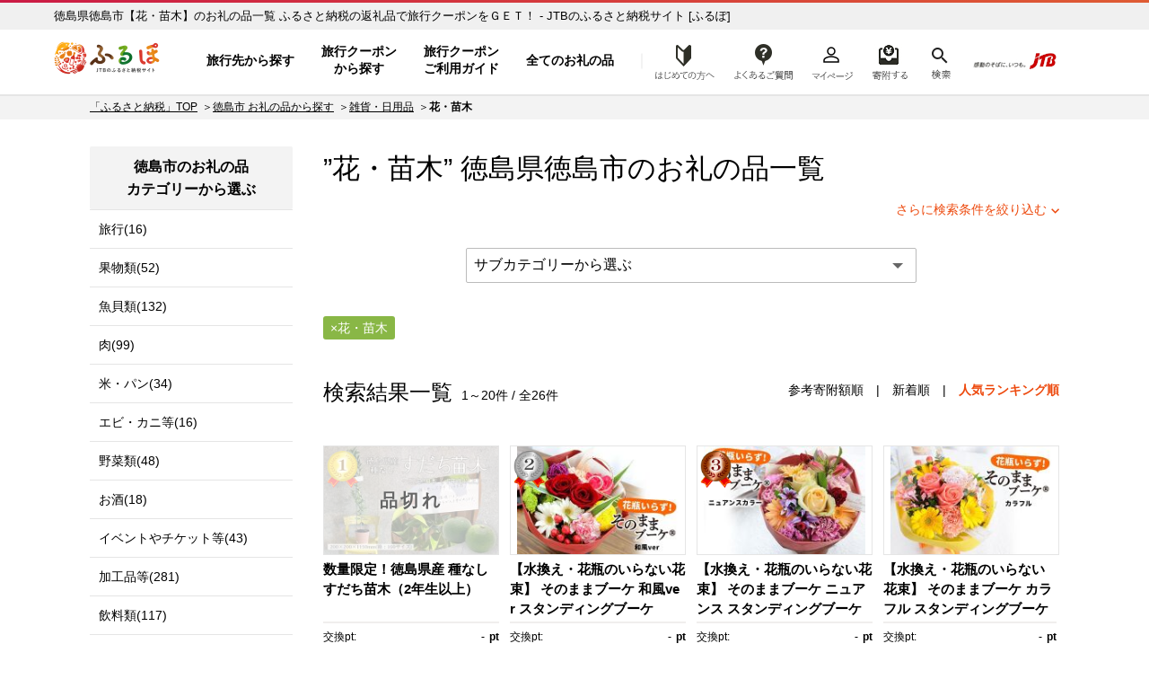

--- FILE ---
content_type: text/html; charset=UTF-8
request_url: https://furu-po.com/goods_list/362018/136/145
body_size: 17031
content:

<!DOCTYPE html>
<html lang="ja">
<head>
	<meta charset="UTF-8">

	<title>徳島県徳島市 【花・苗木】のお礼の品一覧 | JTBのふるさと納税サイト&nbsp;[ふるぽ]</title>
<meta name="description" content="徳島県徳島市,【花・苗木】のお礼の品一覧,ふるさと納税の返礼品でJTBの「旅行クーポン」や「旅行券」、ホテル旅館の「宿泊券」をGET！選べる旅先多数、北海道から沖縄まで、ふるさと納税で旅にでかけよう。">
<meta name="keywords" content="徳島県徳島市,花・苗木,ふるさと納税,ふるぽ">
	<meta http-equiv="Content-Type" content="text/html; charset=utf-8">
	<meta http-equiv="Content-Style-Type" content="text/css">
	<meta http-equiv="Content-Script-Type" content="text/javascript">
	<meta name="viewport" content="width=device-width,initial-scale=1.0,minimum-scale=1.0">

	<link rel="canonical" href="https://furu-po.com/goods_list/362018/136/145">
			<link rel="next" href="https://furu-po.com/goods_list/362018/136/145?lg=&amp;subcategory=&amp;sub2category=&amp;amount=&amp;area=&amp;pref=&amp;sort=&amp;id=&amp;p=2&amp;%E3%82%AD%E3%83%BC%E3%83%AF%E3%83%BC%E3%83%89=">
	
	<!-- CSS in head Start -->
	
	<link rel="stylesheet" href="https://furu-po.com/css/cssreset-min.css">
	<link rel="stylesheet" href="https://furu-po.com/css/reset.css">
	<link rel="stylesheet" href="https://furu-po.com/css/style.css?2411140100">
	<link rel="stylesheet" href="https://furu-po.com/css/product.css?2008261730">
	<link rel="stylesheet" href="https://furu-po.com/css/slick.css">
	<link rel="stylesheet" href="https://furu-po.com/css/slick-theme.css">
	<link rel="stylesheet" href="https://furu-po.com/css/kendo.common.min.css">
	<link rel="stylesheet" href="https://furu-po.com/css/remodal.css">
	<link rel="stylesheet" href="https://furu-po.com/css/remodal-default-theme.css">
	<link rel="stylesheet" href="https://furu-po.com/css/meanmenu.css" media="all">
	<link rel="stylesheet" href="https://furu-po.com/css/modaal.min.css" media="all">
	<link rel="stylesheet" href="https://furu-po.com/css/new2021/common/common.css"/>

	<!-- favicon -->
    <link rel="shortcut icon" href="/favicon.ico"/>
    <link rel="apple-touch-icon" sizes="180x180" href="/apple-touch-icon.png"/>
	<!-- End favicon -->
	<!-- CSS in head End -->

	<!-- Script in head Start -->
	
<!-- Google Tag Manager -->
<script>(function(w,d,s,l,i){w[l]=w[l]||[];w[l].push({'gtm.start':
new Date().getTime(),event:'gtm.js'});var f=d.getElementsByTagName(s)[0],
j=d.createElement(s),dl=l!='dataLayer'?'&l='+l:'';j.async=true;j.src=
'https://www.googletagmanager.com/gtm.js?id='+i+dl;f.parentNode.insertBefore(j,f);
})(window,document,'script','dataLayer','GTM-PT96LD6');</script>
<!-- End Google Tag Manager -->

<script src="https://cdn-blocks.karte.io/f13eefcb8c2cca98d6a04d16f1d129a6/builder.js"></script>
	<!-- Script in head End -->

	<script type="application/ld+json">
	{"@context":"http://schema.org/","@type":"BreadcrumbList","itemListElement":[{"@type":"ListItem","position":1,"name":"JTBのふるさと納税サイト [ふるぽ]","item":"https://furu-po.com/"},{"@type":"ListItem","position":2,"name":"徳島市 お礼の品から探す","item":"https://furu-po.com/goods_list/362018"},{"@type":"ListItem","position":3,"name":"雑貨・日用品","item":"https://furu-po.com/goods_list/362018/136"},{"@type":"ListItem","position":4,"name":"花・苗木"}]}	</script>

	<!-- egg start -->
	<script type="text/javascript" src="https://furu-po.com/js/common.js"></script>

	<style type="text/css">
	<!--
	/* ページャー */
	.table_none span{ color:#721B29; border:1px solid #F2C7CE; padding:3px 6px; font-size:13px; line-height:16px; background-color:#F8E3E6; font-weight:bold;}

	.table_none a,
	.table_none a:link,
	.table_none a:visited{ color:#933131; border:1px #E48F9C solid; padding:3px 6px; font-size:13px; line-height:16px;}
	.table_none a:active,
	.table_none a:hover{  color:#fff; border:1px #E05151 solid; padding:3px 6px; font-size:13px; line-height:16px; background-color:#E05151;}

	.next_page a{border:1px #039936 solid; padding:6px 6px 0px 6px;}

	.td_next_page{ padding-left:26px;padding-left:12px!important; padding-right:12px!important;}
	.next_page a:link,
	.next_page a:visited{color:#aa0000!important;}
	.next_page a:active,#contents .next_page a:hover{color: #fff!important;}

	-->
	</style>
	<!-- egg end -->

	<style type="text/css">
	<!--
	.sidenavi .side_nav_bnr {
	display: inline-block;
	width: 226px;
	margin: 0 auto 20px auto;
}
.sidenavi .side_nav_bnr ul li {
	display: inline-block;
	width: 100%;
	height: auto;
	margin: 0 0 8px 0;
}
.sidenavi .side_nav_bnr ul li:last-of-type {
	margin: 0;
}
@media(max-width:1023px){
	.sidenavi .side_nav_bnr {
		width: 94%!important;
		margin: 0 3% 0 3%;
	}
	.sidenavi .side_nav_bnr ul li {
		display: inline-block;
		float: left;
		width: 46%;
		height: auto;
		margin: 0 1.8% 10px 1.8%;
	}
	.sidenavi .side_nav_bnr ul li:last-of-type {
		margin: 0 1.6% 10px 1.6%;
	}
	.sidenavi .side_nav_bnr ul li img {
		width: 100%;
		height: auto;
	}
}
@media screen and (min-width:640px) and ( max-width:1023px) {
	.sidenavi .side_nav_bnr ul li {
		width: 31%;
		margin: 0 1% 10px 1%;
	}
	.sidenavi .side_nav_bnr ul li:last-of-type {
		margin: 0 1% 10px 1%;
	}
}
#top-topics {
	margin: 30px auto;
	padding: 0;
}
#top-topics ul {
	display: inline-block;
	margin: 0 auto 15px auto;
width: 90%;
}
#top-topics ul li {
	font-size: 15px;
	display: inline-block;
	padding: 0 8px 0 0;
	vertical-align: middle;
	margin: 0 0 15px 0;
	color: #000;
	height: 30px;
	font-weight: bold;
}
#top-topics ul  a {
}
#top-topics ul li:hover {
	color: #f37f56;
}
@media(max-width:600px){
	#top-topics {
		width: 90%;
		margin: 0 auto;
		padding: 0;
		text-align: center;
	}
	#top-topics ul {
		width: 100%;
		margin: 0 0 10px 0;
	}
	#top-topics ul li {
	padding: 0;
	margin: 0 0.5% 5px 0.5%;
	}
}
.tooltip {
	position: relative;
	display: inline-block;
	cursor: pointer;
}
.tooltip .tooltiptext {
	position: absolute;
	z-index: 1;
	bottom: 50px;
	left: 8%;
	visibility: hidden;
	width: auto;
	white-space: nowrap;
	padding: 0.5em 0.8em;
	transition: opacity 1s;
	text-align: center;
	opacity: 0;
	color: #ffffff;
	font-weight: normal;
	font-size: 14px;
	line-height: 1.4;
	border-radius: 10px;
	background-color: #f56e00;
}
.tooltip .tooltiptext::after {
	position: absolute;
	top: 100%;
	left: 50%;
	margin-left: -5px;
	content: ' ';
	border: 8px solid transparent;
	border-top-color: #f56e00;
}
.tooltip:hover .tooltiptext {
	visibility: visible;
	opacity: 1;
}
@media(max-width:600px){
.tooltip:hover .tooltiptext {
	display: none;
}
}
.top-topics_search {
	display: inline-block;
	width: 100%;
	margin: 0 0 20px 0;
	background: #f8f8f8;
}
.top-topics_search .top-topics_search_inner {
	margin: 20px 10px;
	text-align: left;
}
.top-topics_search .top-topics_search_inner .top-head-search {
	display: inline-block;
	width: 100%;
	margin: 0 0 12px 0;
}
.top-topics_search .top-topics_search_inner .top-head-search h2 {
	float: left;
	font-size: 15px;
	font-weight: bold;
	margin-right: 20px;
	line-height: 36px;
}
.top-topics_search .top-topics_search_inner .top-head-search input[type="text"] {
	float: left;
	width: 500px;
	padding: 5px 10px 3px 10px;
	margin: 0 10px 0 0;
	background: #fff;
	border: 0;
	font-size: 17px;
	border: 1px #dcdcdc solid;
	box-shadow: 3px 3px 3px rgba(0, 0, 0, 0.3) inset;
}
.top-topics_search .top-topics_search_inner .top-head-search input.btn {
	float: left;
	margin: 0;
	width: 80px;
	font-size: 17px;
	padding: 4px 0;
	background: #89b746;
	border: 0;
	color: #ffffff;
	border-radius: 2px;
	-webkit-border-radius: 2px;
	-moz-border-radius: 2px;
	cursor: pointer;
	outline: none;
}
	-->
	</style>
	
</head>

<body>
<div id="wrapper">

	<!--  HEADER Start  -->
	<!-- Google Tag Manager (noscript) -->
<noscript><iframe src="https://www.googletagmanager.com/ns.html?id=GTM-PT96LD6"
				  height="0" width="0" style="display:none;visibility:hidden"></iframe></noscript>
<!-- End Google Tag Manager (noscript) -->

	<header class="header-global">
		<div class="inner-wrap">

			<!--  PC Header Start  -->
			<div class="head-pc">
				<p id="h1-Title">
					<a href="https://furu-po.com/">ふるぽ　JTBのふるさと納税サイト</a>
				</p>
									<p class="head_read">徳島県徳島市【花・苗木】のお礼の品一覧  ふるさと納税の返礼品で旅行クーポンをＧＥＴ！ - JTBのふるさと納税サイト&nbsp;[ふるぽ]</p>
								<nav class="head-nav" style="display: none;">
					<ul class="head-nav-txt">
						<li class="nav01">
							<a href="https://furu-po.com/area">旅行先から探す</a>
						</li>
						<li class="nav02">
							<a href="https://furu-po.com/coupon">旅行クーポン<br>から探す</a>
						</li>
						<li class="nav04">
							<a href="https://furu-po.com/travel">旅行クーポン<br>ご利用ガイド</a>
						</li>
						<li class="nav03 btn-toggle"><a href="#">全てのお礼の品</a></li>
						<div class="toggle_box collapsible">
							<div class="item-list">
								<div class="mark"></div>
								<div class="hide_menu btn-close">閉じる</div>

								<div class="toggle-ttl border-bottom"><a href="https://furu-po.com/ranking.php">ランキング</a></div>
								<div class="toggle-ttl"><a href="https://furu-po.com/lg_list.php">地域から探す</a></div>
								<ul class="toggle-nav-lg">
									<li><a href="https://furu-po.com/lg_list/hokkaido">北海道</a></li>
									<li><a href="https://furu-po.com/lg_list/tohoku">東北</a></li>
									<li><a href="https://furu-po.com/lg_list/kanto">関東</a></li>
									<li><a href="https://furu-po.com/lg_list/chubu">中部</a></li>
									<li><a href="https://furu-po.com/lg_list/kinki">近畿</a></li>
									<li><a href="https://furu-po.com/lg_list/chugoku">中国</a></li>
									<li><a href="https://furu-po.com/lg_list/shikoku">四国</a></li>
									<li><a href="https://furu-po.com/lg_list/kyushu">九州</a></li>
									<li><a href="https://furu-po.com/lg_list/okinawa">沖縄</a></li>
								</ul>
								<div class="toggle-ttl"><p>カテゴリーから探す</p></div>

								<!--  お礼の品からさがす Start  -->
								<ul><li><a href="https://furu-po.com/goods_list/280"><img src="https://furu-po.com/s3img/category/280.jpg" alt="旅行" /><h3>旅行(2551)</h3></a></li>
<li><a href="https://furu-po.com/goods_list/7"><img src="https://furu-po.com/s3img/category/7.jpg" alt="果物類" /><h3>果物類(10904)</h3></a></li>
<li><a href="https://furu-po.com/goods_list/3"><img src="https://furu-po.com/s3img/category/3.jpg" alt="魚貝類" /><h3>魚貝類(6307)</h3></a></li>
<li><a href="https://furu-po.com/goods_list/2"><img src="https://furu-po.com/s3img/category/2.jpg" alt="肉" /><h3>肉(9920)</h3></a></li>
<li><a href="https://furu-po.com/goods_list/1"><img src="https://furu-po.com/s3img/category/1.jpg" alt="米・パン" /><h3>米・パン(5066)</h3></a></li>
<li><a href="https://furu-po.com/goods_list/5"><img src="https://furu-po.com/s3img/category/5.jpg" alt="エビ・カニ等" /><h3>エビ・カニ等(988)</h3></a></li>
<li><a href="https://furu-po.com/goods_list/6"><img src="https://furu-po.com/s3img/category/6.jpg" alt="野菜類" /><h3>野菜類(1590)</h3></a></li>
<li><a href="https://furu-po.com/goods_list/8"><img src="https://furu-po.com/s3img/category/8.jpg" alt="お酒" /><h3>お酒(5409)</h3></a></li>
<li><a href="https://furu-po.com/goods_list/10"><img src="https://furu-po.com/s3img/category/10.jpg" alt="イベントやチケット等" /><h3>イベントやチケット等(4863)</h3></a></li>
<li><a href="https://furu-po.com/goods_list/20"><img src="https://furu-po.com/s3img/category/20.jpg" alt="加工品等" /><h3>加工品等(10776)</h3></a></li>
<li><a href="https://furu-po.com/goods_list/31"><img src="https://furu-po.com/s3img/category/31.jpg" alt="飲料類" /><h3>飲料類(4482)</h3></a></li>
<li><a href="https://furu-po.com/goods_list/32"><img src="https://furu-po.com/s3img/category/32.jpg" alt="菓子" /><h3>菓子(5828)</h3></a></li>
<li><a href="https://furu-po.com/goods_list/33"><img src="https://furu-po.com/s3img/category/33.jpg" alt="麺類" /><h3>麺類(1673)</h3></a></li>
<li><a href="https://furu-po.com/goods_list/34"><img src="https://furu-po.com/s3img/category/34.jpg" alt="家具・装飾品" /><h3>家具・装飾品(13670)</h3></a></li>
<li><a href="https://furu-po.com/goods_list/35"><img src="https://furu-po.com/s3img/category/35.jpg" alt="美容" /><h3>美容(2275)</h3></a></li>
<li><a href="https://furu-po.com/goods_list/125"><img src="https://furu-po.com/s3img/category/125.jpg" alt="調味料・油" /><h3>調味料・油(2106)</h3></a></li>
<li><a href="https://furu-po.com/goods_list/136"><img src="https://furu-po.com/s3img/category/136.jpg" alt="雑貨・日用品" /><h3>雑貨・日用品(28562)</h3></a></li>
<li><a href="https://furu-po.com/goods_list/144"><img src="https://furu-po.com/s3img/category/144.jpg" alt="ファッション" /><h3>ファッション(13453)</h3></a></li>
<li><a href="https://furu-po.com/goods_list/152"><img src="https://furu-po.com/s3img/category/152.jpg" alt="感謝状等" /><h3>感謝状等(38)</h3></a></li>
<li><a href="https://furu-po.com/goods_list/166"><img src="https://furu-po.com/s3img/category/166.jpg" alt="地域のお礼の品" /><h3>地域のお礼の品(1545)</h3></a></li>
<li><a href="https://furu-po.com/goods_list/176"><img src="https://furu-po.com/s3img/category/176.jpg" alt="卵（鶏、烏骨鶏等）" /><h3>卵（鶏、烏骨鶏等）(207)</h3></a></li>
<li><a href="https://furu-po.com/goods_list/281"><img src="https://furu-po.com/s3img/category/281.jpg" alt="鍋セット" /><h3>鍋セット(852)</h3></a></li>
<li><a href="https://furu-po.com/goods_list/1150"><img src="https://furu-po.com/s3img/category/1150.jpg" alt="コロナ被害事業者支援" /><h3>コロナ被害事業者支援(37)</h3></a></li>
<li><a href="https://furu-po.com/goods_list/1223"><img src="https://furu-po.com/s3img/category/1223.jpg" alt="スポーツ・アウトドア" /><h3>スポーツ・アウトドア(4090)</h3></a></li>
<li><a href="https://furu-po.com/goods_list/135"><img src="https://furu-po.com/s3img/category/135.jpg" alt="民芸品・工芸品" /><h3>民芸品・工芸品(13298)</h3></a></li>
<li><a href="https://furu-po.com/goods_list/1200"><img src="https://furu-po.com/s3img/category/1200.jpg" alt="電化製品" /><h3>電化製品(2619)</h3></a></li>
<li><a href="https://furu-po.com/goods_list.php?events=search&キーワード=ギフト：ギフト対象商品&検索=検索"><img src="https://furu-po.com/s3img/category/gift_01.png" alt="ギフト商品" /><h3>ギフト対象商品(3542)</h3></a></li>
</ul>
								<!--  お礼の品からさがす Start  -->

							</div>
						</div>
						<li class="nav08 btn-toggle"><a href="https://furu-po.com/first01.php">はじめての方へ</a></li>
						<div class="toggle_box3 collapsible">
							<div class="item-list">
								<div class="mark"></div>
								<div class="hide_menu3 btn-close">閉じる</div>

								<!--  はじめての方へ Start  -->
								
	<ul>
		<li class="fnav01"><a href="https://furu-po.com/first01.php">ふるさと納税とは？</a></li>
		<li class="fnav02"><a href="https://furu-po.com/first02.php">便利なポイント制？</a></li>
		<li class="fnav03"><a href="https://furu-po.com/first03.php">ふるぽとは？</a></li>
		<li class="fnav04"><a href="https://furu-po.com/first04.php">ふるさと納税の流れ</a></li>
		<li class="fnav05"><a href="https://furu-po.com/first05.php">控除上限を計算する</a></li>
	</ul>

								<!--  はじめての方へ Start  -->

							</div>
						</div>
					</ul>
				</nav>

				<nav class="help">
					<ul>
						<li class="nav09"><a href="https://faq.furu-po.com/?site_domain=donor">よくあるご質問</a></li>
						<li class="nav05"><a href="https://furu-po.com/mypage/">マイページ</a></li>
						<li class="nav06 nav-cart"><a href="https://furu-po.com/cart.php">寄附するリスト</a></li>
						<li class="nav07 btn-toggle"><a href="https://furu-po.com/save_search_keyword.php">検索</a></li>
						<div class="toggle_box2 collapsible">
							<div class="mark"></div>
							<div class="hide_menu2 btn-close">×</div>
							<form action="https://furu-po.com/save_search_keyword.php" name="form_events_header" method="GET">
								<strong>探したいお礼の品は何ですか？</strong>
								<input name="events" type="hidden" value="search">
								<input type="text" name="キーワード" placeholder="キーワード入力"/>
								<input type="submit" name="検索" value="検索" class="btn" />
							</form>
						</div>
					</ul>
					<a href="https://www.jtb.co.jp/" target="_blank" rel="noopener noreferrer"><img src="https://furu-po.com/img/jtb_logo_190927.png" alt="感動のそばに、いつも。JTB" /></a>
				</nav>
			</div><!--  PC Header End  -->

			<!--  SP Header Start  -->
			<div class="head-sp">
				<p id="h1-Title">
					<a href="https://furu-po.com/">ふるぽ　JTBのふるさと納税サイト</a>
				</p>
									<p class="head_read">徳島県徳島市【花・苗木】のお礼の品一覧  ふるさと納税の返礼品で旅行クーポンをＧＥＴ！ - JTBのふるさと納税サイト&nbsp;[ふるぽ]</p>
								<nav class="help">
					<ul>
						<li class="nav08"><a href="https://furu-po.com/first01.php">はじめての方へ</a></li>
						<li class="nav09"><a href="https://faq.furu-po.com/?site_domain=donor">よくあるご質問</a></li>
						<li class="nav05"><a href="https://furu-po.com/mypage/">マイページ</a></li>
						<li class="nav06 nav-cart"><a href="https://furu-po.com/cart.php">寄附する</a></li>
					</ul>
				</nav>
				<div class="jtb-logo"><a href="https://www.jtb.co.jp/" target="_blank" rel="noopener noreferrer"><img src="https://furu-po.com/img/jtb_logo_sp.png" alt="感動のそばに、いつも。JTB" /></a></div>
				<div class="sp-head-nav">
					<div class="head-search">
						<form action="https://furu-po.com/save_search_keyword.php" name="form_events_header" method="GET">
							<input name="events" type="hidden" value="search">
							<input type="text" name="キーワード" placeholder="キーワード入力"/>
							<input type="image" src="https://furu-po.com/img/new2021/common/icon_search.png" alt="検索" class="btn">
						</form>
					</div>

					<nav class="head-nav-sp">
					<ul>
						<li class="nav01">
							<a href="https://furu-po.com/area">旅行先から探す</a>
						</li>
						<li class="nav02">
							<a href="https://furu-po.com/coupon">旅行クーポン<br>から探す</a>
						</li>
						<li class="nav04">
							<a href="https://furu-po.com/travel">旅行クーポン<br>ご利用ガイド</a>
						</li>
						<li class="nav03 btn-toggle"><a href="#">全ての<br>お礼の品</a></li>

						<div class="toggle_box collapsible">
							<div class="item-list">
								<div class="hide_menu btn-close"></div>

								<p class="nav-ttl">全てのお礼の品</p>
								<div class="toggle-ttl"><a href="https://furu-po.com/ranking.php">ランキング</a></div>
								<div class="toggle-ttl accordion-trigger border-top"><p>地域から探す</p></div>
									<ul class="accordion-cont">
									<li><a href="https://furu-po.com/lg_list.php">地域から探すTOP</a></li>
										<li><a href="https://furu-po.com/lg_list/hokkaido">北海道</a></li>
										<li><a href="https://furu-po.com/lg_list/tohoku">東北</a></li>
										<li><a href="https://furu-po.com/lg_list/kanto">関東</a></li>
										<li><a href="https://furu-po.com/lg_list/chubu">中部</a></li>
										<li><a href="https://furu-po.com/lg_list/kinki">近畿</a></li>
										<li><a href="https://furu-po.com/lg_list/chugoku">中国</a></li>
										<li><a href="https://furu-po.com/lg_list/shikoku">四国</a></li>
										<li><a href="https://furu-po.com/lg_list/kyushu">九州</a></li>
										<li><a href="https://furu-po.com/lg_list/okinawa">沖縄</a></li>
									</ul>
									<div class="toggle-ttl border-top accordion-trigger"><p>カテゴリーから探す</p></div>

									<!--  お礼の品からさがす Start  -->
									<ul class="accordion-cont"><li><a href="https://furu-po.com/goods_list/280">旅行(2551)</a></li>
<li><a href="https://furu-po.com/goods_list/7">果物類(10904)</a></li>
<li><a href="https://furu-po.com/goods_list/3">魚貝類(6307)</a></li>
<li><a href="https://furu-po.com/goods_list/2">肉(9920)</a></li>
<li><a href="https://furu-po.com/goods_list/1">米・パン(5066)</a></li>
<li><a href="https://furu-po.com/goods_list/5">エビ・カニ等(988)</a></li>
<li><a href="https://furu-po.com/goods_list/6">野菜類(1590)</a></li>
<li><a href="https://furu-po.com/goods_list/8">お酒(5409)</a></li>
<li><a href="https://furu-po.com/goods_list/10">イベントやチケット等(4863)</a></li>
<li><a href="https://furu-po.com/goods_list/20">加工品等(10776)</a></li>
<li><a href="https://furu-po.com/goods_list/31">飲料類(4482)</a></li>
<li><a href="https://furu-po.com/goods_list/32">菓子(5828)</a></li>
<li><a href="https://furu-po.com/goods_list/33">麺類(1673)</a></li>
<li><a href="https://furu-po.com/goods_list/34">家具・装飾品(13670)</a></li>
<li><a href="https://furu-po.com/goods_list/35">美容(2275)</a></li>
<li><a href="https://furu-po.com/goods_list/125">調味料・油(2106)</a></li>
<li><a href="https://furu-po.com/goods_list/136">雑貨・日用品(28562)</a></li>
<li><a href="https://furu-po.com/goods_list/144">ファッション(13453)</a></li>
<li><a href="https://furu-po.com/goods_list/152">感謝状等(38)</a></li>
<li><a href="https://furu-po.com/goods_list/166">地域のお礼の品(1545)</a></li>
<li><a href="https://furu-po.com/goods_list/176">卵（鶏、烏骨鶏等）(207)</a></li>
<li><a href="https://furu-po.com/goods_list/281">鍋セット(852)</a></li>
<li><a href="https://furu-po.com/goods_list/1150">コロナ被害事業者支援(37)</a></li>
<li><a href="https://furu-po.com/goods_list/1223">スポーツ・アウトドア(4090)</a></li>
<li><a href="https://furu-po.com/goods_list/135">民芸品・工芸品(13298)</a></li>
<li><a href="https://furu-po.com/goods_list/1200">電化製品(2619)</a></li>
<li><a href="https://furu-po.com/goods_list.php?events=search&キーワード=ギフト：ギフト対象商品&検索=検索">ギフト対象商品(3542)</a></li>
</ul>
									<!--  お礼の品からさがす Start  -->
							</div>
						</div>
					</ul>
				</nav>
				</div>
			</div><!--  SP Header End  -->

		</div>
	</header>


	
	<!--  HEADER End  -->

<form name="form_events" id="form_events" action="/goods_list.php" method="GET"  enctype="multipart/form-data" >
<input name="events" type="hidden" value="search">
<input name="lg" type="hidden" value="362018">
<input name="category" type="hidden" value="136">
<input name="subcategory" type="hidden" value="145">
<input name="sub2category" type="hidden" value="">
<input name="amount" type="hidden" value="">
<input name="area" type="hidden" value="">
<input name="pref" type="hidden" value="">
<input name="sort" type="hidden" value="">
<input name="id" type="hidden">
<input name="p" type="hidden" value="">
<input name="キーワード" type="hidden" value="">


	<!-- MainContent Start 2Column -->
	<section class="column">

		<div class="topic-path"><ul class="breadcrumb"><li><a href="https://furu-po.com/">「ふるさと納税」TOP</a></li><li><a href="https://furu-po.com/goods_list/362018">徳島市 お礼の品から探す</a></li><li><a href="https://furu-po.com/goods_list/362018/136">雑貨・日用品</a></li><li class="current"><strong>花・苗木</strong></li></ul></div>
		<div class="two-column lg-page">

			<!-- MainContent Start -->
			<div class="maincontent">

				<!-- Search -->
				<div class="search">

					<div class="search-result">

						<h1>”花・苗木”&nbsp;徳島県<a href="https://furu-po.com/lg_list/shikoku/tokushima/362018">徳島市</a>のお礼の品一覧</h1>
						
						<div class="refine"><a href="#" data-remodal-target="modal">さらに検索条件を絞り込む</a></div>

						<!-- SubCategory Menu Start -->
												<div class="subcategory">
							<div class="ranking-menu cp_category">
								<form name="sort_form">
									<select name="サブカテゴリ_選択" id="サブカテゴリ_選択"  onchange="dropsort();">
										<option value="">サブカテゴリーから選ぶ</option>
										<option value="goods_list/362018/136/145/868">苗木</option>									</select>
								</form>
							</div>
						</div>
												<!-- SubCategory Menu end -->

						<div class="sub-category">
							<div class="condition">
								<div class="tag" name="conditions" id="conditions_subcategory_136_145"><p>花・苗木</p></div>							</div>
						</div>
					</div>

					<div class="remodal" data-remodal-id="modal">
						<a data-remodal-action="close" class="remodal-close"></a>
						<div class="popup">
							<div class="popup_head">
								<h2>検索条件を変更する</h2>
								<p>今指定している検索条件に加えて、さらにあなたのお好きな条件で絞り込むことができます</p>
							</div>
							<div class="popup_body" style="height: auto;" >

																<h3>選択中の自治体</h3>
								<ul>
									<li class="current"><a href="javascript:void(0)" onClick="return false;">徳島県徳島市</a></li>
								</ul>
								
								<h3>寄附金額</h3>
								<ul id="condition_amount">
									<li id="amount_9999"><a href="javascript:void(0)" onClick="return false;">～9,999円</a></li>
									<li id="amount_19999"><a href="javascript:void(0)" onClick="return false;">～19,999円</a></li>
									<li id="amount_20000-49999"><a href="javascript:void(0)" onClick="return false;">20,000円～49,999円</a></li>
									<li id="amount_50000"><a href="javascript:void(0)" onClick="return false;">50,000円～</a></li>
									<li id="amount_100000"><a href="javascript:void(0)" onClick="return false;">100,000円～</a></li>
									<li id="amount_200000"><a href="javascript:void(0)" onClick="return false;">200,000円～</a></li>
									<li id="amount_500000"><a href="javascript:void(0)" onClick="return false;">500,000円～</a></li>
									<li id="amount_1000000"><a href="javascript:void(0)" onClick="return false;">1,000,000円～</a></li>
								</ul>

																	<h3>サブカテゴリー</h3>
									<ul id="condition_category">
																				<li id="subcategory_145"><a href="javascript:void(0)" onClick="return false;">花・苗木(26)</a></li>
																				<li id="subcategory_866"><a href="javascript:void(0)" onClick="return false;">花(24)</a></li>
																				<li id="subcategory_868"><a href="javascript:void(0)" onClick="return false;">苗木(1)</a></li>
																	</ul>
								
								
							</div>
							<div class="popup_foot">
							<a href="#" name="do_search">この条件で検索する</a>
							</div>
						</div>
					</div>

					<!-- ジャンプボタン Start -->
									<!--<div id="top-topics">
					<ul>
						<a href="/goods_recommend_list.php" target="_blank"><li class="topics_osusume">
							<div class="tooltip">
							<picture>
								<source media="(max-width:600px)" srcset="/s3img/keyword/topics_osusume_sp.png">
								<img src="/s3img/keyword/topics_osusume.png" alt="スタッフおすすめ">
							</picture>
							<span class="tooltiptext">今週の特集はこちら<br>
							～趣味を楽しもう。～</span>
							</div>
						</li></a>
						<a href="/today_pick_up_list.php" target="_blank"><li class="topics_pickup">
							<picture>
								<source media="(max-width:600px)" srcset="/s3img/keyword/topics_pickup_sp.png">
								<img src="/s3img/keyword/topics_pickup.png" alt="本日のピックアップ">
							</picture>
						</li></a>
						<a href="/small_quantity_goods_list.php" target="_blank"><li class="topics_close">
							<picture>
								<source media="(max-width:600px)" srcset="/s3img/keyword/topics_close_sp.png">
								<img src="/s3img/keyword/topics_close.png" alt="受付終了間近">
							</picture>
						</li></a>
					</ul>
				</div>--><!-- TOP TOPICS End -->					<!-- ジャンプボタン End -->

					<div class="search-list">
											<h2>検索結果一覧<span>1～20件&nbsp;/&nbsp;全26件</span></h2>
						<div class="sort">
													<a href="#" id="sort_kifugaku">参考寄附額順</a>　|　<a href="#" id="sort_new">新着順</a>　|　<span class="current" id="sort_popular">人気ランキング順</span>
												</div>

						<div class="itemlist">
							<div class="box">
								<div class="photo">
									<div class="rank rank01">1</div>									<a href="https://furu-po.com/goods_detail.php?id=19285844" target="_blank" rel="noopener noreferrer"><div class="alert">品切れ</div><img src="https://furu-po.com/s3img/thumb/goods_img/1/19285844/20241217155244/17628159.thumb.jpg" alt="数量限定！徳島県産&nbsp;種なしすだち苗木（2年生以上）" class="img" /></a>
								</div>
								<h3>
																											<a href="https://furu-po.com/goods_detail.php?id=19285844" target="_blank" rel="noopener noreferrer">数量限定！徳島県産&nbsp;種なしすだち苗木（2年生以上）</a></h3>
								<div class="item-info">
									<div class="pt">交換pt:
										<div class="right">-<span>pt</span></div>
									</div>
									<div class="price">参考寄附額:
										<div class="right">21,000<span>円</span></div>
									</div>
									<div class="id">管理番号:
										<div class="right">BU012</div>
									</div>
								</div>
								<div class="icon shikoku">
									<a class="icon shikoku" href="https://furu-po.com/lg_list/shikoku">四国地方</a>
								</div>
								<div class="region">
																	<a href="https://furu-po.com/lg_list/shikoku/tokushima">徳島県</a>&nbsp;<a href="https://furu-po.com/lg_list/shikoku/tokushima/362018">徳島市</a>
																</div>
							</div>

							<div class="box">
								<div class="photo">
									<div class="rank rank02">2</div>									<a href="https://furu-po.com/goods_detail.php?id=16427645" target="_blank" rel="noopener noreferrer"><img src="https://furu-po.com/s3img/thumb/goods_img/1/16427645/20231228112035/10998844.thumb.jpg" alt="【水換え・花瓶のいらない花束】&nbsp;そのままブーケ&nbsp;和風ver&nbsp;スタンディングブーケ" class="img" /></a>
								</div>
								<h3>
																											<a href="https://furu-po.com/goods_detail.php?id=16427645" target="_blank" rel="noopener noreferrer">【水換え・花瓶のいらない花束】&nbsp;そのままブーケ&nbsp;和風ver&nbsp;スタンディングブーケ</a></h3>
								<div class="item-info">
									<div class="pt">交換pt:
										<div class="right">-<span>pt</span></div>
									</div>
									<div class="price">参考寄附額:
										<div class="right">14,000<span>円</span></div>
									</div>
									<div class="id">管理番号:
										<div class="right">FP001</div>
									</div>
								</div>
								<div class="icon shikoku">
									<a class="icon shikoku" href="https://furu-po.com/lg_list/shikoku">四国地方</a>
								</div>
								<div class="region">
																	<a href="https://furu-po.com/lg_list/shikoku/tokushima">徳島県</a>&nbsp;<a href="https://furu-po.com/lg_list/shikoku/tokushima/362018">徳島市</a>
																</div>
							</div>

							<div class="box">
								<div class="photo">
									<div class="rank rank03">3</div>									<a href="https://furu-po.com/goods_detail.php?id=16427701" target="_blank" rel="noopener noreferrer"><img src="https://furu-po.com/s3img/thumb/goods_img/1/16427701/20231228112037/10998859.thumb.jpg" alt="【水換え・花瓶のいらない花束】&nbsp;そのままブーケ&nbsp;ニュアンス&nbsp;スタンディングブーケ" class="img" /></a>
								</div>
								<h3>
																											<a href="https://furu-po.com/goods_detail.php?id=16427701" target="_blank" rel="noopener noreferrer">【水換え・花瓶のいらない花束】&nbsp;そのままブーケ&nbsp;ニュアンス&nbsp;スタンディングブーケ</a></h3>
								<div class="item-info">
									<div class="pt">交換pt:
										<div class="right">-<span>pt</span></div>
									</div>
									<div class="price">参考寄附額:
										<div class="right">14,000<span>円</span></div>
									</div>
									<div class="id">管理番号:
										<div class="right">FP002</div>
									</div>
								</div>
								<div class="icon shikoku">
									<a class="icon shikoku" href="https://furu-po.com/lg_list/shikoku">四国地方</a>
								</div>
								<div class="region">
																	<a href="https://furu-po.com/lg_list/shikoku/tokushima">徳島県</a>&nbsp;<a href="https://furu-po.com/lg_list/shikoku/tokushima/362018">徳島市</a>
																</div>
							</div>

							<div class="box">
								<div class="photo">
																		<a href="https://furu-po.com/goods_detail.php?id=16427729" target="_blank" rel="noopener noreferrer"><img src="https://furu-po.com/s3img/thumb/goods_img/1/16427729/20231228112039/10998874.thumb.jpg" alt="【水換え・花瓶のいらない花束】&nbsp;そのままブーケ&nbsp;カラフル&nbsp;スタンディングブーケ" class="img" /></a>
								</div>
								<h3>
																											<a href="https://furu-po.com/goods_detail.php?id=16427729" target="_blank" rel="noopener noreferrer">【水換え・花瓶のいらない花束】&nbsp;そのままブーケ&nbsp;カラフル&nbsp;スタンディングブーケ</a></h3>
								<div class="item-info">
									<div class="pt">交換pt:
										<div class="right">-<span>pt</span></div>
									</div>
									<div class="price">参考寄附額:
										<div class="right">14,000<span>円</span></div>
									</div>
									<div class="id">管理番号:
										<div class="right">FP003</div>
									</div>
								</div>
								<div class="icon shikoku">
									<a class="icon shikoku" href="https://furu-po.com/lg_list/shikoku">四国地方</a>
								</div>
								<div class="region">
																	<a href="https://furu-po.com/lg_list/shikoku/tokushima">徳島県</a>&nbsp;<a href="https://furu-po.com/lg_list/shikoku/tokushima/362018">徳島市</a>
																</div>
							</div>

							<div class="box">
								<div class="photo">
																		<a href="https://furu-po.com/goods_detail.php?id=16427785" target="_blank" rel="noopener noreferrer"><img src="https://furu-po.com/s3img/thumb/goods_img/1/16427785/20231228112041/10998889.thumb.jpg" alt="【水換え・花瓶のいらない花束】&nbsp;そのままブーケ&nbsp;ビタミン&nbsp;スタンディングブーケ" class="img" /></a>
								</div>
								<h3>
																											<a href="https://furu-po.com/goods_detail.php?id=16427785" target="_blank" rel="noopener noreferrer">【水換え・花瓶のいらない花束】&nbsp;そのままブーケ&nbsp;ビタミン&nbsp;スタンディングブーケ</a></h3>
								<div class="item-info">
									<div class="pt">交換pt:
										<div class="right">-<span>pt</span></div>
									</div>
									<div class="price">参考寄附額:
										<div class="right">14,000<span>円</span></div>
									</div>
									<div class="id">管理番号:
										<div class="right">FP004</div>
									</div>
								</div>
								<div class="icon shikoku">
									<a class="icon shikoku" href="https://furu-po.com/lg_list/shikoku">四国地方</a>
								</div>
								<div class="region">
																	<a href="https://furu-po.com/lg_list/shikoku/tokushima">徳島県</a>&nbsp;<a href="https://furu-po.com/lg_list/shikoku/tokushima/362018">徳島市</a>
																</div>
							</div>

							<div class="box">
								<div class="photo">
																		<a href="https://furu-po.com/goods_detail.php?id=16427813" target="_blank" rel="noopener noreferrer"><img src="https://furu-po.com/s3img/thumb/goods_img/1/16427813/20231228112043/10998904.thumb.jpg" alt="【水換え・花瓶のいらない花束】&nbsp;そのままブーケ&nbsp;チェリーレッド&nbsp;スタンディングブーケ" class="img" /></a>
								</div>
								<h3>
																											<a href="https://furu-po.com/goods_detail.php?id=16427813" target="_blank" rel="noopener noreferrer">【水換え・花瓶のいらない花束】&nbsp;そのままブーケ&nbsp;チェリーレッド&nbsp;スタンディングブーケ</a></h3>
								<div class="item-info">
									<div class="pt">交換pt:
										<div class="right">-<span>pt</span></div>
									</div>
									<div class="price">参考寄附額:
										<div class="right">14,000<span>円</span></div>
									</div>
									<div class="id">管理番号:
										<div class="right">FP005</div>
									</div>
								</div>
								<div class="icon shikoku">
									<a class="icon shikoku" href="https://furu-po.com/lg_list/shikoku">四国地方</a>
								</div>
								<div class="region">
																	<a href="https://furu-po.com/lg_list/shikoku/tokushima">徳島県</a>&nbsp;<a href="https://furu-po.com/lg_list/shikoku/tokushima/362018">徳島市</a>
																</div>
							</div>

							<div class="box">
								<div class="photo">
																		<a href="https://furu-po.com/goods_detail.php?id=16427869" target="_blank" rel="noopener noreferrer"><img src="https://furu-po.com/s3img/thumb/goods_img/1/16427869/20231228112045/10998919.thumb.jpg" alt="【水換え・花瓶のいらない花束】&nbsp;そのままブーケ&nbsp;ピンク系&nbsp;スタンディングブーケ" class="img" /></a>
								</div>
								<h3>
																											<a href="https://furu-po.com/goods_detail.php?id=16427869" target="_blank" rel="noopener noreferrer">【水換え・花瓶のいらない花束】&nbsp;そのままブーケ&nbsp;ピンク系&nbsp;スタンディングブーケ</a></h3>
								<div class="item-info">
									<div class="pt">交換pt:
										<div class="right">-<span>pt</span></div>
									</div>
									<div class="price">参考寄附額:
										<div class="right">14,000<span>円</span></div>
									</div>
									<div class="id">管理番号:
										<div class="right">FP006</div>
									</div>
								</div>
								<div class="icon shikoku">
									<a class="icon shikoku" href="https://furu-po.com/lg_list/shikoku">四国地方</a>
								</div>
								<div class="region">
																	<a href="https://furu-po.com/lg_list/shikoku/tokushima">徳島県</a>&nbsp;<a href="https://furu-po.com/lg_list/shikoku/tokushima/362018">徳島市</a>
																</div>
							</div>

							<div class="box">
								<div class="photo">
																		<a href="https://furu-po.com/goods_detail.php?id=17137264" target="_blank" rel="noopener noreferrer"><img src="https://furu-po.com/s3img/thumb/goods_img/1/17137264/20240405132219/12454143.thumb.jpg" alt="【生花BOXアレンジ】徳島市立高校の生徒さんと考えた&nbsp;ボックスフラワー&nbsp;生花&nbsp;hana&nbsp;cube&nbsp;x&nbsp;IRP&nbsp;ロスフラワー&nbsp;をなくしたい" class="img" /></a>
								</div>
								<h3>
																											<a href="https://furu-po.com/goods_detail.php?id=17137264" target="_blank" rel="noopener noreferrer">【生花BOXアレンジ】徳島市立高校の生徒さんと考えた&nbsp;ボックスフラワー&nbsp;生花&nbsp;hana&nbsp;cube&nbsp;x&nbsp;IRP&nbsp;ロスフラワー&nbsp;をなくしたい</a></h3>
								<div class="item-info">
									<div class="pt">交換pt:
										<div class="right">-<span>pt</span></div>
									</div>
									<div class="price">参考寄附額:
										<div class="right">14,000<span>円</span></div>
									</div>
									<div class="id">管理番号:
										<div class="right">FP008</div>
									</div>
								</div>
								<div class="icon shikoku">
									<a class="icon shikoku" href="https://furu-po.com/lg_list/shikoku">四国地方</a>
								</div>
								<div class="region">
																	<a href="https://furu-po.com/lg_list/shikoku/tokushima">徳島県</a>&nbsp;<a href="https://furu-po.com/lg_list/shikoku/tokushima/362018">徳島市</a>
																</div>
							</div>

							<div class="box">
								<div class="photo">
																		<a href="https://furu-po.com/goods_detail.php?id=18298065" target="_blank" rel="noopener noreferrer"><img src="https://furu-po.com/s3img/thumb/goods_img/1/18298065/20241010144404/16116678.thumb.jpg" alt="【Mサイズ】巡礼白衣袖付き背文字入り&nbsp;南無大師遍照金剛&nbsp;&nbsp;&nbsp;巡礼&nbsp;お遍路" class="img" /></a>
								</div>
								<h3>
																											<a href="https://furu-po.com/goods_detail.php?id=18298065" target="_blank" rel="noopener noreferrer">【Mサイズ】巡礼白衣袖付き背文字入り&nbsp;南無大師遍照金剛&nbsp;&nbsp;&nbsp;巡礼&nbsp;お遍路</a></h3>
								<div class="item-info">
									<div class="pt">交換pt:
										<div class="right">-<span>pt</span></div>
									</div>
									<div class="price">参考寄附額:
										<div class="right">11,000<span>円</span></div>
									</div>
									<div class="id">管理番号:
										<div class="right">GN005VC001</div>
									</div>
								</div>
								<div class="icon shikoku">
									<a class="icon shikoku" href="https://furu-po.com/lg_list/shikoku">四国地方</a>
								</div>
								<div class="region">
																	<a href="https://furu-po.com/lg_list/shikoku/tokushima">徳島県</a>&nbsp;<a href="https://furu-po.com/lg_list/shikoku/tokushima/362018">徳島市</a>
																</div>
							</div>

							<div class="box">
								<div class="photo">
																		<a href="https://furu-po.com/goods_detail.php?id=19946552" target="_blank" rel="noopener noreferrer"><img src="https://furu-po.com/s3img/thumb/goods_img/1/19946552/20251227100018/24118414.thumb.jpg" alt="百合・シベリア&nbsp;20輪&nbsp;切り花" class="img" /></a>
								</div>
								<h3>
																											<a href="https://furu-po.com/goods_detail.php?id=19946552" target="_blank" rel="noopener noreferrer">百合・シベリア&nbsp;20輪&nbsp;切り花</a></h3>
								<div class="item-info">
									<div class="pt">交換pt:
										<div class="right">-<span>pt</span></div>
									</div>
									<div class="price">参考寄附額:
										<div class="right">9,000<span>円</span></div>
									</div>
									<div class="id">管理番号:
										<div class="right">GV008</div>
									</div>
								</div>
								<div class="icon shikoku">
									<a class="icon shikoku" href="https://furu-po.com/lg_list/shikoku">四国地方</a>
								</div>
								<div class="region">
																	<a href="https://furu-po.com/lg_list/shikoku/tokushima">徳島県</a>&nbsp;<a href="https://furu-po.com/lg_list/shikoku/tokushima/362018">徳島市</a>
																</div>
							</div>

							<div class="box">
								<div class="photo">
																		<a href="https://furu-po.com/goods_detail.php?id=19946565" target="_blank" rel="noopener noreferrer"><img src="https://furu-po.com/s3img/thumb/goods_img/1/19946565/20251227100026/24118415.thumb.jpg" alt="百合・シベリア&nbsp;30輪&nbsp;切り花" class="img" /></a>
								</div>
								<h3>
																											<a href="https://furu-po.com/goods_detail.php?id=19946565" target="_blank" rel="noopener noreferrer">百合・シベリア&nbsp;30輪&nbsp;切り花</a></h3>
								<div class="item-info">
									<div class="pt">交換pt:
										<div class="right">-<span>pt</span></div>
									</div>
									<div class="price">参考寄附額:
										<div class="right">12,000<span>円</span></div>
									</div>
									<div class="id">管理番号:
										<div class="right">GV009</div>
									</div>
								</div>
								<div class="icon shikoku">
									<a class="icon shikoku" href="https://furu-po.com/lg_list/shikoku">四国地方</a>
								</div>
								<div class="region">
																	<a href="https://furu-po.com/lg_list/shikoku/tokushima">徳島県</a>&nbsp;<a href="https://furu-po.com/lg_list/shikoku/tokushima/362018">徳島市</a>
																</div>
							</div>

							<div class="box">
								<div class="photo">
																		<a href="https://furu-po.com/goods_detail.php?id=16427897" target="_blank" rel="noopener noreferrer"><div class="alert">受付終了</div><img src="https://furu-po.com/s3img/thumb/goods_img/1/16427897/20231228112047/10998934.thumb.jpg" alt="【定期便全3回】季節のお花&nbsp;寄せ植え&nbsp;3回コース" class="img" /></a>
								</div>
								<h3>
																											<a href="https://furu-po.com/goods_detail.php?id=16427897" target="_blank" rel="noopener noreferrer">【定期便全3回】季節のお花&nbsp;寄せ植え&nbsp;3回コース</a></h3>
								<div class="item-info">
									<div class="pt">交換pt:
										<div class="right">-<span>pt</span></div>
									</div>
									<div class="price">参考寄附額:
										<div class="right">48,000<span>円</span></div>
									</div>
									<div class="id">管理番号:
										<div class="right">FP007</div>
									</div>
								</div>
								<div class="icon shikoku">
									<a class="icon shikoku" href="https://furu-po.com/lg_list/shikoku">四国地方</a>
								</div>
								<div class="region">
																	<a href="https://furu-po.com/lg_list/shikoku/tokushima">徳島県</a>&nbsp;<a href="https://furu-po.com/lg_list/shikoku/tokushima/362018">徳島市</a>
																</div>
							</div>

							<div class="box">
								<div class="photo">
																		<a href="https://furu-po.com/goods_detail.php?id=19891650" target="_blank" rel="noopener noreferrer"><div class="alert">受付終了</div><img src="https://furu-po.com/s3img/thumb/goods_img/1/19891650/20250411160410/19464591.thumb.jpg" alt="母の日ギフト&nbsp;プリザーブドフラワー&nbsp;hanacube&nbsp;母の日ver" class="img" /></a>
								</div>
								<h3>
																											<a href="https://furu-po.com/goods_detail.php?id=19891650" target="_blank" rel="noopener noreferrer">母の日ギフト&nbsp;プリザーブドフラワー&nbsp;hanacube&nbsp;母の日ver</a></h3>
								<div class="item-info">
									<div class="pt">交換pt:
										<div class="right">-<span>pt</span></div>
									</div>
									<div class="price">参考寄附額:
										<div class="right">16,000<span>円</span></div>
									</div>
									<div class="id">管理番号:
										<div class="right">FP015</div>
									</div>
								</div>
								<div class="icon shikoku">
									<a class="icon shikoku" href="https://furu-po.com/lg_list/shikoku">四国地方</a>
								</div>
								<div class="region">
																	<a href="https://furu-po.com/lg_list/shikoku/tokushima">徳島県</a>&nbsp;<a href="https://furu-po.com/lg_list/shikoku/tokushima/362018">徳島市</a>
																</div>
							</div>

							<div class="box">
								<div class="photo">
																		<a href="https://furu-po.com/goods_detail.php?id=19891663" target="_blank" rel="noopener noreferrer"><div class="alert">受付終了</div><img src="https://furu-po.com/s3img/thumb/goods_img/1/19891663/20250411160412/19464603.thumb.jpg" alt="母の日ギフト&nbsp;プリザーブドフラワー&nbsp;パレット&nbsp;キュートマム" class="img" /></a>
								</div>
								<h3>
																											<a href="https://furu-po.com/goods_detail.php?id=19891663" target="_blank" rel="noopener noreferrer">母の日ギフト&nbsp;プリザーブドフラワー&nbsp;パレット&nbsp;キュートマム</a></h3>
								<div class="item-info">
									<div class="pt">交換pt:
										<div class="right">-<span>pt</span></div>
									</div>
									<div class="price">参考寄附額:
										<div class="right">13,000<span>円</span></div>
									</div>
									<div class="id">管理番号:
										<div class="right">FP016</div>
									</div>
								</div>
								<div class="icon shikoku">
									<a class="icon shikoku" href="https://furu-po.com/lg_list/shikoku">四国地方</a>
								</div>
								<div class="region">
																	<a href="https://furu-po.com/lg_list/shikoku/tokushima">徳島県</a>&nbsp;<a href="https://furu-po.com/lg_list/shikoku/tokushima/362018">徳島市</a>
																</div>
							</div>

							<div class="box">
								<div class="photo">
																		<a href="https://furu-po.com/goods_detail.php?id=19891676" target="_blank" rel="noopener noreferrer"><div class="alert">受付終了</div><img src="https://furu-po.com/s3img/thumb/goods_img/1/19891676/20250411160415/19464619.thumb.jpg" alt="母の日ギフト&nbsp;プリザーブドフラワー&nbsp;パレット&nbsp;エレガントマム" class="img" /></a>
								</div>
								<h3>
																											<a href="https://furu-po.com/goods_detail.php?id=19891676" target="_blank" rel="noopener noreferrer">母の日ギフト&nbsp;プリザーブドフラワー&nbsp;パレット&nbsp;エレガントマム</a></h3>
								<div class="item-info">
									<div class="pt">交換pt:
										<div class="right">-<span>pt</span></div>
									</div>
									<div class="price">参考寄附額:
										<div class="right">13,000<span>円</span></div>
									</div>
									<div class="id">管理番号:
										<div class="right">FP017</div>
									</div>
								</div>
								<div class="icon shikoku">
									<a class="icon shikoku" href="https://furu-po.com/lg_list/shikoku">四国地方</a>
								</div>
								<div class="region">
																	<a href="https://furu-po.com/lg_list/shikoku/tokushima">徳島県</a>&nbsp;<a href="https://furu-po.com/lg_list/shikoku/tokushima/362018">徳島市</a>
																</div>
							</div>

							<div class="box">
								<div class="photo">
																		<a href="https://furu-po.com/goods_detail.php?id=19891689" target="_blank" rel="noopener noreferrer"><div class="alert">受付終了</div><img src="https://furu-po.com/s3img/thumb/goods_img/1/19891689/20250411160418/19464635.thumb.jpg" alt="母の日ギフト&nbsp;プリザーブドフラワー&nbsp;ルヴェール&nbsp;母の日ver" class="img" /></a>
								</div>
								<h3>
																											<a href="https://furu-po.com/goods_detail.php?id=19891689" target="_blank" rel="noopener noreferrer">母の日ギフト&nbsp;プリザーブドフラワー&nbsp;ルヴェール&nbsp;母の日ver</a></h3>
								<div class="item-info">
									<div class="pt">交換pt:
										<div class="right">-<span>pt</span></div>
									</div>
									<div class="price">参考寄附額:
										<div class="right">13,000<span>円</span></div>
									</div>
									<div class="id">管理番号:
										<div class="right">FP018</div>
									</div>
								</div>
								<div class="icon shikoku">
									<a class="icon shikoku" href="https://furu-po.com/lg_list/shikoku">四国地方</a>
								</div>
								<div class="region">
																	<a href="https://furu-po.com/lg_list/shikoku/tokushima">徳島県</a>&nbsp;<a href="https://furu-po.com/lg_list/shikoku/tokushima/362018">徳島市</a>
																</div>
							</div>

							<div class="box">
								<div class="photo">
																		<a href="https://furu-po.com/goods_detail.php?id=19891702" target="_blank" rel="noopener noreferrer"><div class="alert">受付終了</div><img src="https://furu-po.com/s3img/thumb/goods_img/1/19891702/20250411160419/19464643.thumb.jpg" alt="母の日ギフト&nbsp;プリザーブドフラワー&nbsp;幸運のモチーフ付&nbsp;ガラスドーム&nbsp;【母の日】ver" class="img" /></a>
								</div>
								<h3>
																											<a href="https://furu-po.com/goods_detail.php?id=19891702" target="_blank" rel="noopener noreferrer">母の日ギフト&nbsp;プリザーブドフラワー&nbsp;幸運のモチーフ付&nbsp;ガラスドーム&nbsp;【母の日】ver</a></h3>
								<div class="item-info">
									<div class="pt">交換pt:
										<div class="right">-<span>pt</span></div>
									</div>
									<div class="price">参考寄附額:
										<div class="right">13,000<span>円</span></div>
									</div>
									<div class="id">管理番号:
										<div class="right">FP019</div>
									</div>
								</div>
								<div class="icon shikoku">
									<a class="icon shikoku" href="https://furu-po.com/lg_list/shikoku">四国地方</a>
								</div>
								<div class="region">
																	<a href="https://furu-po.com/lg_list/shikoku/tokushima">徳島県</a>&nbsp;<a href="https://furu-po.com/lg_list/shikoku/tokushima/362018">徳島市</a>
																</div>
							</div>

							<div class="box">
								<div class="photo">
																		<a href="https://furu-po.com/goods_detail.php?id=19891715" target="_blank" rel="noopener noreferrer"><div class="alert">受付終了</div><img src="https://furu-po.com/s3img/thumb/goods_img/1/19891715/20250411160422/19464657.thumb.jpg" alt="母の日ギフト&nbsp;プリザーブドフラワー&nbsp;パニエ&nbsp;母の日ver" class="img" /></a>
								</div>
								<h3>
																											<a href="https://furu-po.com/goods_detail.php?id=19891715" target="_blank" rel="noopener noreferrer">母の日ギフト&nbsp;プリザーブドフラワー&nbsp;パニエ&nbsp;母の日ver</a></h3>
								<div class="item-info">
									<div class="pt">交換pt:
										<div class="right">-<span>pt</span></div>
									</div>
									<div class="price">参考寄附額:
										<div class="right">22,000<span>円</span></div>
									</div>
									<div class="id">管理番号:
										<div class="right">FP020</div>
									</div>
								</div>
								<div class="icon shikoku">
									<a class="icon shikoku" href="https://furu-po.com/lg_list/shikoku">四国地方</a>
								</div>
								<div class="region">
																	<a href="https://furu-po.com/lg_list/shikoku/tokushima">徳島県</a>&nbsp;<a href="https://furu-po.com/lg_list/shikoku/tokushima/362018">徳島市</a>
																</div>
							</div>

							<div class="box">
								<div class="photo">
																		<a href="https://furu-po.com/goods_detail.php?id=19891728" target="_blank" rel="noopener noreferrer"><div class="alert">受付終了</div><img src="https://furu-po.com/s3img/thumb/goods_img/1/19891728/20250411160424/19464667.thumb.jpg" alt="母の日ギフト&nbsp;プリザーブドフラワー&nbsp;ボトルフラワー&nbsp;【母の日】ver" class="img" /></a>
								</div>
								<h3>
																											<a href="https://furu-po.com/goods_detail.php?id=19891728" target="_blank" rel="noopener noreferrer">母の日ギフト&nbsp;プリザーブドフラワー&nbsp;ボトルフラワー&nbsp;【母の日】ver</a></h3>
								<div class="item-info">
									<div class="pt">交換pt:
										<div class="right">-<span>pt</span></div>
									</div>
									<div class="price">参考寄附額:
										<div class="right">14,000<span>円</span></div>
									</div>
									<div class="id">管理番号:
										<div class="right">FP021</div>
									</div>
								</div>
								<div class="icon shikoku">
									<a class="icon shikoku" href="https://furu-po.com/lg_list/shikoku">四国地方</a>
								</div>
								<div class="region">
																	<a href="https://furu-po.com/lg_list/shikoku/tokushima">徳島県</a>&nbsp;<a href="https://furu-po.com/lg_list/shikoku/tokushima/362018">徳島市</a>
																</div>
							</div>

							<div class="box">
								<div class="photo">
																		<a href="https://furu-po.com/goods_detail.php?id=19891741" target="_blank" rel="noopener noreferrer"><div class="alert">受付終了</div><img src="https://furu-po.com/s3img/thumb/goods_img/1/19891741/20250411160426/19464677.thumb.jpg" alt="母の日ギフト&nbsp;プリザーブドフラワー&nbsp;コローレ&nbsp;母の日ver" class="img" /></a>
								</div>
								<h3>
																											<a href="https://furu-po.com/goods_detail.php?id=19891741" target="_blank" rel="noopener noreferrer">母の日ギフト&nbsp;プリザーブドフラワー&nbsp;コローレ&nbsp;母の日ver</a></h3>
								<div class="item-info">
									<div class="pt">交換pt:
										<div class="right">-<span>pt</span></div>
									</div>
									<div class="price">参考寄附額:
										<div class="right">18,000<span>円</span></div>
									</div>
									<div class="id">管理番号:
										<div class="right">FP022</div>
									</div>
								</div>
								<div class="icon shikoku">
									<a class="icon shikoku" href="https://furu-po.com/lg_list/shikoku">四国地方</a>
								</div>
								<div class="region">
																	<a href="https://furu-po.com/lg_list/shikoku/tokushima">徳島県</a>&nbsp;<a href="https://furu-po.com/lg_list/shikoku/tokushima/362018">徳島市</a>
																</div>
							</div>

						</div>

												<div style="margin-top:6px; margin-left:0px; text-align: center;" >
							<ul class="pagenav">
							  <li class="prev">&nbsp;</li>
							  <li><span>1</span>&nbsp;<a href="javascript:on_events('page',2);">2</a></li>
							  <li class="next"><a href="javascript:on_events('page',2);">次へ »</a></li>
							</ul>
						</div>
						

						
						<div class="sub-category">
							<p>雑貨・日用品：<a href="https://furu-po.com/goods_list/362018/136/137">食器・グラス</a>　<a href="https://furu-po.com/goods_list/362018/136/138">タオル・寝具</a>　<a href="https://furu-po.com/goods_list/362018/136/139">文房具・玩具</a>　<a href="https://furu-po.com/goods_list/362018/136/140">キャラクター・ぬいぐるみ</a>　<a href="https://furu-po.com/goods_list/362018/136/141">健康食品</a>　<a href="https://furu-po.com/goods_list/362018/136/142">切手・写真・はがき</a>　<a href="https://furu-po.com/goods_list/362018/136/143">本・DVD</a>　<a href="https://furu-po.com/goods_list/362018/136/145">花・苗木</a>　<a href="https://furu-po.com/goods_list/362018/136/169">インテリア・絵画</a>　<a href="https://furu-po.com/goods_list/362018/136/1216">時計</a>　<a href="https://furu-po.com/goods_list/362018/136/146">その他</a>　</p>						</div>

										</div>
				</div><!-- Search End -->

			</div><!-- MainContent End -->

			<!-- SideNavi Start -->
			

<div class="sidenavi SideNaviNone">

	<!-- お礼の品カテゴリ Start -->
	<div class="category"><h2>徳島市のお礼の品<br/>カテゴリーから選ぶ</h2><ul id="side-nav" class="popover"><li><a href="https://furu-po.com/goods_list/362018/280">旅行(16)</a>
<ul>
<li><a href="https://furu-po.com/goods_list/362018/280/147">宿泊券(13)</a></li>
<li><a href="https://furu-po.com/goods_list/362018/280/295">パッケージ旅行(10)</a></li>
</ul>
</li>
<li><a href="https://furu-po.com/goods_list/362018/7">果物類(52)</a>
<ul>
<li><a href="https://furu-po.com/goods_list/362018/7/75">みかん・柑橘類(29)</a></li>
<li><a href="https://furu-po.com/goods_list/362018/7/175">いちご(26)</a></li>
<li><a href="https://furu-po.com/goods_list/362018/7/519">果物の詰合せ(1)</a></li>
<li><a href="https://furu-po.com/goods_list/362018/7/518">その他果物(4)</a></li>
</ul>
</li>
<li><a href="https://furu-po.com/goods_list/362018/3">魚貝類(132)</a>
<ul>
<li><a href="https://furu-po.com/goods_list/362018/3/53">鯛・金目鯛・のどぐろ(20)</a></li>
<li><a href="https://furu-po.com/goods_list/362018/3/54">鮭・サーモン(3)</a></li>
<li><a href="https://furu-po.com/goods_list/362018/3/58">穴子・鱧(10)</a></li>
<li><a href="https://furu-po.com/goods_list/362018/3/59">干物(2)</a></li>
<li><a href="https://furu-po.com/goods_list/362018/3/62">アワビ・ホタテ・他(3)</a></li>
<li><a href="https://furu-po.com/goods_list/362018/3/63">漬魚（味噌・粕等）(2)</a></li>
<li><a href="https://furu-po.com/goods_list/362018/3/64">川魚(2)</a></li>
<li><a href="https://furu-po.com/goods_list/362018/3/65">寿司(1)</a></li>
<li><a href="https://furu-po.com/goods_list/362018/3/66">かまぼこ・練り製品(17)</a></li>
<li><a href="https://furu-po.com/goods_list/362018/3/69">のり・海藻(64)</a></li>
<li><a href="https://furu-po.com/goods_list/362018/3/186">旬の鮮魚等(2)</a></li>
<li><a href="https://furu-po.com/goods_list/362018/3/541">カツオ(3)</a></li>
<li><a href="https://furu-po.com/goods_list/362018/3/542">マグロ(6)</a></li>
<li><a href="https://furu-po.com/goods_list/362018/3/543">イカ(1)</a></li>
<li><a href="https://furu-po.com/goods_list/362018/3/546">うなぎ(1)</a></li>
<li><a href="https://furu-po.com/goods_list/362018/3/70">その他魚貝・加工品(10)</a></li>
</ul>
</li>
<li><a href="https://furu-po.com/goods_list/362018/2">肉(99)</a>
<ul>
<li><a href="https://furu-po.com/goods_list/362018/2/43">牛肉(66)</a></li>
<li><a href="https://furu-po.com/goods_list/362018/2/44">豚肉(8)</a></li>
<li><a href="https://furu-po.com/goods_list/362018/2/45">鶏肉(7)</a></li>
<li><a href="https://furu-po.com/goods_list/362018/2/47">ハム・ソーセージ・ハンバーグ(4)</a></li>
<li><a href="https://furu-po.com/goods_list/362018/2/474">鹿肉(8)</a></li>
<li><a href="https://furu-po.com/goods_list/362018/2/48">その他肉・加工品(15)</a></li>
</ul>
</li>
<li><a href="https://furu-po.com/goods_list/362018/1">米・パン(34)</a>
<ul>
<li><a href="https://furu-po.com/goods_list/362018/1/36">米(3)</a></li>
<li><a href="https://furu-po.com/goods_list/362018/1/40">雑穀(4)</a></li>
<li><a href="https://furu-po.com/goods_list/362018/1/41">パン(27)</a></li>
<li><a href="https://furu-po.com/goods_list/362018/1/42">総菜パン・バーガー等(4)</a></li>
</ul>
</li>
<li><a href="https://furu-po.com/goods_list/362018/5">エビ・カニ等(16)</a>
<ul>
<li><a href="https://furu-po.com/goods_list/362018/5/51">エビ(8)</a></li>
<li><a href="https://furu-po.com/goods_list/362018/5/52">エビ・カニ加工品(9)</a></li>
</ul>
</li>
<li><a href="https://furu-po.com/goods_list/362018/6">野菜類(48)</a>
<ul>
<li><a href="https://furu-po.com/goods_list/362018/6/86">セット・詰合せ(5)</a></li>
<li><a href="https://furu-po.com/goods_list/362018/6/87">じゃがいも・サツマイモ(13)</a></li>
<li><a href="https://furu-po.com/goods_list/362018/6/92">人参・大根・他根菜(6)</a></li>
<li><a href="https://furu-po.com/goods_list/362018/6/95">とうもろこし(3)</a></li>
<li><a href="https://furu-po.com/goods_list/362018/6/97">ジュース・加工品(3)</a></li>
<li><a href="https://furu-po.com/goods_list/362018/6/163">山菜・きのこ(13)</a></li>
<li><a href="https://furu-po.com/goods_list/362018/6/98">その他(8)</a></li>
</ul>
</li>
<li><a href="https://furu-po.com/goods_list/362018/8">お酒(18)</a>
<ul>
<li><a href="https://furu-po.com/goods_list/362018/8/99">ビール(13)</a></li>
<li><a href="https://furu-po.com/goods_list/362018/8/100">日本酒(4)</a></li>
<li><a href="https://furu-po.com/goods_list/362018/8/101">焼酎(12)</a></li>
<li><a href="https://furu-po.com/goods_list/362018/8/104">その他(1)</a></li>
</ul>
</li>
<li><a href="https://furu-po.com/goods_list/362018/10">イベントやチケット等(43)</a>
<ul>
<li><a href="https://furu-po.com/goods_list/362018/10/148">お食事券(17)</a></li>
<li><a href="https://furu-po.com/goods_list/362018/10/150">温泉・サウナ・スパ利用券(1)</a></li>
<li><a href="https://furu-po.com/goods_list/362018/10/151">体験チケット(14)</a></li>
<li><a href="https://furu-po.com/goods_list/362018/10/156">花火大会チケット(1)</a></li>
<li><a href="https://furu-po.com/goods_list/362018/10/157">スキーチケット(1)</a></li>
<li><a href="https://furu-po.com/goods_list/362018/10/158">ゴルフ場利用権(2)</a></li>
<li><a href="https://furu-po.com/goods_list/362018/10/159">ポイント(1)</a></li>
<li><a href="https://furu-po.com/goods_list/362018/10/1290">シーズンパス・回数券(3)</a></li>
<li><a href="https://furu-po.com/goods_list/362018/10/160">その他(11)</a></li>
</ul>
</li>
<li><a href="https://furu-po.com/goods_list/362018/20">加工品等(281)</a>
<ul>
<li><a href="https://furu-po.com/goods_list/362018/20/118">缶詰・瓶詰(7)</a></li>
<li><a href="https://furu-po.com/goods_list/362018/20/119">惣菜・レトルト(138)</a></li>
<li><a href="https://furu-po.com/goods_list/362018/20/120">燻製(2)</a></li>
<li><a href="https://furu-po.com/goods_list/362018/20/164">乾物(63)</a></li>
<li><a href="https://furu-po.com/goods_list/362018/20/285">ジャム(3)</a></li>
<li><a href="https://furu-po.com/goods_list/362018/20/1160">おせち(14)</a></li>
<li><a href="https://furu-po.com/goods_list/362018/20/1287">餃子(4)</a></li>
<li><a href="https://furu-po.com/goods_list/362018/20/1288">干し芋(1)</a></li>
<li><a href="https://furu-po.com/goods_list/362018/20/124">その他(76)</a></li>
</ul>
</li>
<li><a href="https://furu-po.com/goods_list/362018/31">飲料類(117)</a>
<ul>
<li><a href="https://furu-po.com/goods_list/362018/31/113">果汁飲料(59)</a></li>
<li><a href="https://furu-po.com/goods_list/362018/31/114">お茶類(2)</a></li>
<li><a href="https://furu-po.com/goods_list/362018/31/115">コーヒー(12)</a></li>
<li><a href="https://furu-po.com/goods_list/362018/31/116">紅茶(2)</a></li>
<li><a href="https://furu-po.com/goods_list/362018/31/181">炭酸飲料(62)</a></li>
</ul>
</li>
<li><a href="https://furu-po.com/goods_list/362018/32">菓子(152)</a>
<ul>
<li><a href="https://furu-po.com/goods_list/362018/32/105">ケーキ・カステラ(23)</a></li>
<li><a href="https://furu-po.com/goods_list/362018/32/106">焼菓子・チョコレート(69)</a></li>
<li><a href="https://furu-po.com/goods_list/362018/32/107">煎餅・おかき(5)</a></li>
<li><a href="https://furu-po.com/goods_list/362018/32/108">饅頭・羊羹・大福(25)</a></li>
<li><a href="https://furu-po.com/goods_list/362018/32/109">スナック・駄菓子(7)</a></li>
<li><a href="https://furu-po.com/goods_list/362018/32/170">和菓子(67)</a></li>
<li><a href="https://furu-po.com/goods_list/362018/32/173">アイス・ヨーグルト(8)</a></li>
<li><a href="https://furu-po.com/goods_list/362018/32/111">その他菓子・詰合せ(26)</a></li>
</ul>
</li>
<li><a href="https://furu-po.com/goods_list/362018/33">麺類(39)</a>
<ul>
<li><a href="https://furu-po.com/goods_list/362018/33/80">うどん(2)</a></li>
<li><a href="https://furu-po.com/goods_list/362018/33/81">そば(6)</a></li>
<li><a href="https://furu-po.com/goods_list/362018/33/82">そうめん(6)</a></li>
<li><a href="https://furu-po.com/goods_list/362018/33/83">ラーメン(30)</a></li>
<li><a href="https://furu-po.com/goods_list/362018/33/85">麺類その他(8)</a></li>
</ul>
</li>
<li><a href="https://furu-po.com/goods_list/362018/34">家具・装飾品(64)</a>
<ul>
<li><a href="https://furu-po.com/goods_list/362018/34/1251">家具(37)</a></li>
</ul>
</li>
<li><a href="https://furu-po.com/goods_list/362018/35">美容(18)</a>
<ul>
<li><a href="https://furu-po.com/goods_list/362018/35/130">アロマ・入浴剤(3)</a></li>
<li><a href="https://furu-po.com/goods_list/362018/35/132">その他(15)</a></li>
</ul>
</li>
<li><a href="https://furu-po.com/goods_list/362018/125">調味料・油(32)</a>
<ul>
<li><a href="https://furu-po.com/goods_list/362018/125/126">味噌(15)</a></li>
<li><a href="https://furu-po.com/goods_list/362018/125/127">たれ・ドレッシング・酢(12)</a></li>
<li><a href="https://furu-po.com/goods_list/362018/125/165">塩・だし(8)</a></li>
<li><a href="https://furu-po.com/goods_list/362018/125/286">醤油(1)</a></li>
</ul>
</li>
<li><a href="https://furu-po.com/goods_list/362018/136">雑貨・日用品(275)</a>
<ul>
<li><a href="https://furu-po.com/goods_list/362018/136/137">食器・グラス(64)</a></li>
<li><a href="https://furu-po.com/goods_list/362018/136/138">タオル・寝具(8)</a></li>
<li><a href="https://furu-po.com/goods_list/362018/136/139">文房具・玩具(25)</a></li>
<li><a href="https://furu-po.com/goods_list/362018/136/140">キャラクター・ぬいぐるみ(2)</a></li>
<li><a href="https://furu-po.com/goods_list/362018/136/141">健康食品(22)</a></li>
<li><a href="https://furu-po.com/goods_list/362018/136/142">切手・写真・はがき(1)</a></li>
<li><a href="https://furu-po.com/goods_list/362018/136/143">本・DVD(12)</a></li>
<li><a href="https://furu-po.com/goods_list/362018/136/145">花・苗木(26)</a></li>
<li><a href="https://furu-po.com/goods_list/362018/136/169">インテリア・絵画(53)</a></li>
<li><a href="https://furu-po.com/goods_list/362018/136/1216">時計(4)</a></li>
<li><a href="https://furu-po.com/goods_list/362018/136/146">その他(76)</a></li>
</ul>
</li>
<li><a href="https://furu-po.com/goods_list/362018/144">ファッション(342)</a>
<ul>
<li><a href="https://furu-po.com/goods_list/362018/144/288">服(50)</a></li>
<li><a href="https://furu-po.com/goods_list/362018/144/289">小物(153)</a></li>
<li><a href="https://furu-po.com/goods_list/362018/144/290">カバン(22)</a></li>
<li><a href="https://furu-po.com/goods_list/362018/144/291">アクセサリー(31)</a></li>
<li><a href="https://furu-po.com/goods_list/362018/144/292">靴・スリッパ・下駄(68)</a></li>
<li><a href="https://furu-po.com/goods_list/362018/144/293">財布(70)</a></li>
<li><a href="https://furu-po.com/goods_list/362018/144/294">その他(52)</a></li>
</ul>
</li>
<li><a href="https://furu-po.com/goods_list/362018/152">感謝状等(3)</a>
<ul>
<li><a href="https://furu-po.com/goods_list/362018/152/153">感謝状等(1)</a></li>
<li><a href="https://furu-po.com/goods_list/362018/152/154">認定書・会員証(1)</a></li>
</ul>
</li>
<li><a href="https://furu-po.com/goods_list/362018/166">地域のお礼の品(10)</a>
<ul>
<li><a href="https://furu-po.com/goods_list/362018/166/168">自治体にお任せ(3)</a></li>
</ul>
</li>
<li><a href="https://furu-po.com/goods_list/362018/281">鍋セット(23)</a>
<ul>
<li><a href="https://furu-po.com/goods_list/362018/281/296">寄せ鍋(4)</a></li>
<li><a href="https://furu-po.com/goods_list/362018/281/300">海鮮鍋(7)</a></li>
<li><a href="https://furu-po.com/goods_list/362018/281/302">しゃぶしゃぶ(4)</a></li>
<li><a href="https://furu-po.com/goods_list/362018/281/303">すき焼き(7)</a></li>
<li><a href="https://furu-po.com/goods_list/362018/281/305">その他(3)</a></li>
</ul>
</li>
<li><a href="https://furu-po.com/goods_list/362018/1223">スポーツ・アウトドア(10)</a>
<ul>
<li><a href="https://furu-po.com/goods_list/362018/1223/1229">アウトドアグッズ(9)</a></li>
<li><a href="https://furu-po.com/goods_list/362018/1223/1243">ゴルフグッズ(1)</a></li>
</ul>
</li>
<li><a href="https://furu-po.com/goods_list/362018/135">民芸品・工芸品(271)</a>
<ul>
<li><a href="https://furu-po.com/goods_list/362018/135/907">織物・繊維品(17)</a></li>
<li><a href="https://furu-po.com/goods_list/362018/135/908">木工品・竹工品(86)</a></li>
<li><a href="https://furu-po.com/goods_list/362018/135/909">仏具・神具(19)</a></li>
<li><a href="https://furu-po.com/goods_list/362018/135/911">陶磁器・漆器・ガラス(11)</a></li>
<li><a href="https://furu-po.com/goods_list/362018/135/912">和装(9)</a></li>
<li><a href="https://furu-po.com/goods_list/362018/135/913">伝統技術(105)</a></li>
</ul>
</li>
<li><a href="https://furu-po.com/goods_list/362018/1200">電化製品(2)</a>
<ul>
<li><a href="https://furu-po.com/goods_list/362018/1200/1208">その他電化製品(2)</a></li>
</ul>
</li>
</ul></div>
	<!-- お礼の品カテゴリ End -->

	<!-- サイドバナー Start -->
	<div class="side_nav_bnr">
	<ul>
		<li><a href="https://furu-po.com/spage/disaster_support" target="_blank"><img src="/s3img/banner_small/side_gcf_bnr.jpg" alt="ふるさと納税を活用して、災害支援をすることができます" /></a></li>
		<li><a href="/navi_goods_list.php" target="_blank"><img src="/s3img/banner_small/totteoki_small_bnr.jpg" alt="ふるぽ地域ナビゲーターが紹介するとっておき！" /></a></li>
		<li><a href="https://furu-po.com/spage/project_local" target="_blank"><img src="/s3img/banner_small/banner_0804_2_s.jpg" alt="ローカル魅力発掘発信プロジェクト『その土地を、 ふるさとと 想う人を作る』" /></a></li>
		<li><a href="https://furu-po.com/tabi/" target="_blank"><img src="/s3img/banner_small/201113_furusato_lovers_bnr.jpg" alt="ふるさとLOVERS" /></a></li>
		<li><a href="https://furu-po.com/travel" target="_blank"><img src="/s3img/banner_small/side_travelcoupon_bnr02.jpg" alt="3分でわかる！国内旅行に使える！JTBふるさと納税旅行クーポン" /></a></li>
		<li><a href="https://furu-con.jp/" target="_blank"><img src="/s3img/banner_small/226_100_A.jpg" alt="企業版ふるさと納税サイトはこちら" /></a></li>
		<li><a href="https://furu-po.com/spage/pt_transfer" target="_blank"><img src="/s3img/banner_small/side_transfer_bnr.jpg" alt="ふるぽマイページにまだポイントが残っている方へ" /></a></li>
	</ul>
</div>	<!-- サイドバナー End -->


	<!-- コールセンター Start -->
	<div class="contact call_center">
            		<h2>JTBふるぽ<br>
ふるさと納税コールセンター</h2>
        		<div class="tel">
			050-3090-0036		</div>
							<div class="time">
				10:00～17:00			</div>
							<p>（1/1～1/3を除く）</p>
							<p style="margin-top: 10px;color: #ef3333;">
				★土日も電話受付しております。			</p>
			</div><!--  コールセンター End  -->

</div>
			<!-- SideNavi End -->

		</div>
	</section><!-- MainContent Start 2Column End -->

	<p id="page-top"><img src="https://furu-po.com/img/gototop.png" alt="ページ先頭へ戻る" /></p>

	<!-- FOOTER Start -->
	
	<!-- FOOTER Start -->
	<footer class="footer-global">
		<div class="footer-inner">
			<nav class="footer-nav">
				<section class="footer-category_list">
					<div class="footer-title">ふるさと納税お礼の品を「カテゴリー」から探す</div>
					<!--  お礼の品カテゴリ Start  -->
					<ul><li><a href="https://furu-po.com/goods_list/280">旅行</a></li>
<li><a href="https://furu-po.com/goods_list/7">果物類</a></li>
<li><a href="https://furu-po.com/goods_list/3">魚貝類</a></li>
<li><a href="https://furu-po.com/goods_list/2">肉</a></li>
<li><a href="https://furu-po.com/goods_list/1">米・パン</a></li>
<li><a href="https://furu-po.com/goods_list/5">エビ・カニ等</a></li>
<li><a href="https://furu-po.com/goods_list/6">野菜類</a></li>
<li><a href="https://furu-po.com/goods_list/8">お酒</a></li>
<li><a href="https://furu-po.com/goods_list/10">イベントやチケット等</a></li>
<li><a href="https://furu-po.com/goods_list/20">加工品等</a></li>
<li><a href="https://furu-po.com/goods_list/31">飲料類</a></li>
<li><a href="https://furu-po.com/goods_list/32">菓子</a></li>
<li><a href="https://furu-po.com/goods_list/33">麺類</a></li>
<li><a href="https://furu-po.com/goods_list/34">家具・装飾品</a></li>
<li><a href="https://furu-po.com/goods_list/35">美容</a></li>
<li><a href="https://furu-po.com/goods_list/125">調味料・油</a></li>
<li><a href="https://furu-po.com/goods_list/136">雑貨・日用品</a></li>
<li><a href="https://furu-po.com/goods_list/144">ファッション</a></li>
<li><a href="https://furu-po.com/goods_list/152">感謝状等</a></li>
<li><a href="https://furu-po.com/goods_list/166">地域のお礼の品</a></li>
<li><a href="https://furu-po.com/goods_list/176">卵（鶏、烏骨鶏等）</a></li>
<li><a href="https://furu-po.com/goods_list/281">鍋セット</a></li>
<li><a href="https://furu-po.com/goods_list/1150">コロナ被害事業者支援</a></li>
<li><a href="https://furu-po.com/goods_list/1223">スポーツ・アウトドア</a></li>
<li><a href="https://furu-po.com/goods_list/135">民芸品・工芸品</a></li>
<li><a href="https://furu-po.com/goods_list/1200">電化製品</a></li>
</ul>
					<!--  お礼の品カテゴリ Start  -->
				</section>
				
				<section class="footer-lg_list">
					<div class="footer-title">ふるさと納税お礼の品を「地域」から探す</div>
					<div class="footer-area">
						<div class="area01"><a href="https://furu-po.com/lg_list/hokkaido">北海道地方</a></div>
						<div class="area02">
							<ul>
								<li><a href="https://furu-po.com/lg_list/hokkaido/hokkaido">北海道</a></li>
							</ul>
						</div>
						<div class="area01"><a href="https://furu-po.com/lg_list/tohoku">東北地方</a></div>
						<div class="area02">
							<ul>
								<li><a href="https://furu-po.com/lg_list/tohoku/aomori">青森県</a></li>
								<li><a href="https://furu-po.com/lg_list/tohoku/iwate">岩手県</a></li>
								<li><a href="https://furu-po.com/lg_list/tohoku/miyagi">宮城県</a></li>
								<li><a href="https://furu-po.com/lg_list/tohoku/akita">秋田県</a></li>
								<li><a href="https://furu-po.com/lg_list/tohoku/yamagata">山形県</a></li>
								<li><a href="https://furu-po.com/lg_list/tohoku/fukushima">福島県</a></li>
							</ul>
						</div>
						<div class="area01"><a href="https://furu-po.com/lg_list/kanto">関東地方</a></div>
						<div class="area02">
							<ul>
								<li><a href="https://furu-po.com/lg_list/kanto/ibaraki">茨城県</a></li>
								<li><a href="https://furu-po.com/lg_list/kanto/tochigi">栃木県</a></li>
								<li><a href="https://furu-po.com/lg_list/kanto/gumma">群馬県</a></li>
								<li><a href="https://furu-po.com/lg_list/kanto/saitama">埼玉県</a></li>
								<li><a href="https://furu-po.com/lg_list/kanto/chiba">千葉県</a></li>
								<li><a href="https://furu-po.com/lg_list/kanto/tokyo">東京都</a></li>
								<li><a href="https://furu-po.com/lg_list/kanto/kanagawa">神奈川県</a></li>
							</ul>
						</div>
						<div class="area01"><a href="https://furu-po.com/lg_list/chubu">中部地方</a></div>
						<div class="area02">
							<ul>
								<li><a href="https://furu-po.com/lg_list/chubu/niigata">新潟県</a></li>
								<li><a href="https://furu-po.com/lg_list/chubu/toyama">富山県</a></li>
								<li><a href="https://furu-po.com/lg_list/chubu/ishikawa">石川県</a></li>
								<li><a href="https://furu-po.com/lg_list/chubu/fukui">福井県</a></li>
								<li><a href="https://furu-po.com/lg_list/chubu/yamanashi">山梨県</a></li>
								<li><a href="https://furu-po.com/lg_list/chubu/nagano">長野県</a></li>
								<li><a href="https://furu-po.com/lg_list/chubu/gifu">岐阜県</a></li>
								<li><a href="https://furu-po.com/lg_list/chubu/shizuoka">静岡県</a></li>
								<li><a href="https://furu-po.com/lg_list/chubu/aichi">愛知県</a></li>
							</ul>
						</div>
						<div class="area01"><a href="https://furu-po.com/lg_list/kinki">近畿地方</a></div>
						<div class="area02">
							<ul>
								<li><a href="https://furu-po.com/lg_list/kinki/mie">三重県</a></li>
								<li><a href="https://furu-po.com/lg_list/kinki/shiga">滋賀県</a></li>
								<li><a href="https://furu-po.com/lg_list/kinki/kyoto">京都府</a></li>
								<li><a href="https://furu-po.com/lg_list/kinki/osaka">大阪府</a></li>
								<li><a href="https://furu-po.com/lg_list/kinki/hyogo">兵庫県</a></li>
								<li><a href="https://furu-po.com/lg_list/kinki/nara">奈良県</a></li>
								<li><a href="https://furu-po.com/lg_list/kinki/wakayama">和歌山県</a></li>
							</ul>
						</div>
						<div class="area01"><a href="https://furu-po.com/lg_list/chugoku">中国地方</a></div>
						<div class="area02">
							<ul>
								<li><a href="https://furu-po.com/lg_list/chugoku/tottori">鳥取県</a></li>
								<li><a href="https://furu-po.com/lg_list/chugoku/shimane">島根県</a></li>
								<li><a href="https://furu-po.com/lg_list/chugoku/okayama">岡山県</a></li>
								<li><a href="https://furu-po.com/lg_list/chugoku/hiroshima">広島県</a></li>
								<li><a href="https://furu-po.com/lg_list/chugoku/yamaguchi">山口県</a></li>
							</ul>
						</div>
						<div class="area01"><a href="https://furu-po.com/lg_list/shikoku">四国地方</a></div>
						<div class="area02">
							<ul>
								<li><a href="https://furu-po.com/lg_list/shikoku/tokushima">徳島県</a></li>
								<li><a href="https://furu-po.com/lg_list/shikoku/kagawa">香川県</a></li>
								<li><a href="https://furu-po.com/lg_list/shikoku/ehime">愛媛県</a></li>
								<li><a href="https://furu-po.com/lg_list/shikoku/kochi">高知県</a></li>
							</ul>
						</div>
						<div class="area01"><a href="https://furu-po.com/lg_list/kyushu">九州地方</a></div>
						<div class="area02">
							<ul>
								<li><a href="https://furu-po.com/lg_list/kyushu/fukuoka">福岡県</a></li>
								<li><a href="https://furu-po.com/lg_list/kyushu/saga">佐賀県</a></li>
								<li><a href="https://furu-po.com/lg_list/kyushu/nagasaki">長崎県</a></li>
								<li><a href="https://furu-po.com/lg_list/kyushu/kumamoto">熊本県</a></li>
								<li><a href="https://furu-po.com/lg_list/kyushu/oita">大分県</a></li>
								<li><a href="https://furu-po.com/lg_list/kyushu/miyazaki">宮崎県</a></li>
								<li><a href="https://furu-po.com/lg_list/kyushu/kagoshima">鹿児島県</a></li>
							</ul>
						</div>
						<div class="area01"><a href="https://furu-po.com/lg_list/okinawa">沖縄地方</a></div>
						<div class="area02">
							<ul>
								<li><a href="https://furu-po.com/lg_list/okinawa/okinawa">沖縄県</a></li>
							</ul>
						</div>
					</div>
				</section>
				<section class="footer-other_list">
					<div class="footer-title">はじめての方へ</div>
					<strong>はじめての方へ</strong>
					<ul>
						<li><a href="https://furu-po.com/first01.php">ふるさと納税とは？</a></li>
						<li><a href="https://furu-po.com/first02.php">便利なポイント制</a></li>
						<li><a href="https://furu-po.com/first03.php">ふるぽとは？</a></li>
					</ul>

					<strong>よくあるご質問</strong>
					<ul>
						<li><a href="https://faq.furu-po.com/category/show/23?site_domain=donor" target="_blank" rel="noopener noreferrer">ふるさと納税について</a></li>
						<li><a href="https://faq.furu-po.com/category/show/4?site_domain=donor" target="_blank" rel="noopener noreferrer">お礼の品について</a></li>
						<li><a href="https://faq.furu-po.com/category/show/5?site_domain=donor" target="_blank" rel="noopener noreferrer">ポイントについて</a></li>
						<li><a href="https://faq.furu-po.com/category/show/6?site_domain=donor" target="_blank" rel="noopener noreferrer">寄附について</a></li>
					</ul>

					<strong>ふるさと納税の流れ</strong>
					<ul>
						<li><a href="https://furu-po.com/first04_2.php">確定申告について</a></li>
						<li><a href="https://furu-po.com/first04_1.php">ワンストップ特例制度について</a></li>
					</ul>

					<strong>控除上限を計算する</strong>
					<ul>
						<li><a href="https://furu-po.com/first05.php#simulation">簡単税控除シミュレーター</a></li>
						<li><a href="https://furu-po.com/first05.php#chart">控除上限額の早見表</a></li>
						<li><a href="https://furu-po.com/first05.php#case">具体的な控除額の例</a></li>
					</ul>

					<p><strong><a href="https://furu-po.com/ranking.php">ふるぽ（ふるさと納税）週間お礼の品ランキング</a></strong></p>
				</section>
			</nav>

			<div id="corp">
				<div class="foot-logo">
					<a href="https://furu-po.com/"><img src="https://furu-po.com/img/foot_logo.png" alt="JTBのふるさと納税ポータルサイト「ふるぽ」" /></a>　
					<img src="https://furu-po.com/img/foot_partner_bnr.jpg" alt="ふるさとチョイス" />
				</div>
				<p class="address">
				株式会社JTB ふるさと開発事業部<br />
				〒541-0056　大阪市中央区久太郎町2-1-25 JTBビル4階<br />
				<br />
				<a href="http://www.jtb.co.jp/shop/furusato/info/furusato/hurupo/index.asp" target="_blank" rel="noopener noreferrer"><img src="https://furu-po.com/img/jtb_furusato_bnr.jpg" alt="ふるさと納税制度を通して地域活性化を実現します！" /></a>
				</p>
			</div>
			<nav>
				<!-- SNS Navi Start -->
				<div id="sns-nav">
					<ul>
						<li class="fb"><a href="https://www.facebook.com/furusatoportal" rel="nofollow">Facebook</a></li>
						<li class="tw"><a href="https://twitter.com/furupo_tax" rel="nofollow">Twitter</a></li>
					</ul>
				</div><!-- SNS Navi End -->

				<ul class="foot-menu">
					<li><a href="https://furu-po.com/contact.php"><strong>自治体関係者様へ</strong></a>　|</li>
					<li><a href="https://www.jtbcorp.jp/jp/company/profile/" target="_blank" rel="noopener noreferrer">会社概要</a>　|</li>
					<li><a href="https://www.jtb.co.jp/privacy/" target="_blank" rel="noopener noreferrer">プライバシーポリシー</a>　|</li>
					<li><a href="https://furu-po.com/spage/sitemap">サイトマップ</a></li>
				</ul>
				<p id="copyright">Copyright &copy; JTB Corp. All rights reserved.</p>
			</nav>
		</div>
	</footer>
	<!-- FOOTER End -->

	<!-- FOOTER End -->

</form>
</div>

	<!-- Script Start -->
	
    <script src="https://furu-po.com/js/jquery-2.2.0.min.js"></script>
	<script src="https://furu-po.com/js/main.js"></script>
	<script src="https://furu-po.com/js/gototop.js"></script>
	<script src="https://furu-po.com/js/slick.js"></script>
	<script src="https://furu-po.com/js/jquery.meanmenu.js"></script>
	<script src="https://furu-po.com/js/cookie.js"></script>
	<script src="https://furu-po.com/js/modaal.min.js"></script>
	<script src="https://furu-po.com/js/new2021/common/common.js"></script>

	<script>
		jQuery(document).ready(function () {
		    jQuery('header nav.head-nav').meanmenu();
		});
		$(function(){
		  var count = parseInt(Cookies.get('cart_item_count'));  
		  if (isNaN(count)) {
		    return;
		  } else if (count <= 0) {
		    return;
		  } else if (99 < count) {
		    count = "99+";
		  }
		  $("<div>").addClass("cartin").text(count).insertBefore($(".nav-cart a"));
		  $("<div>").addClass("cartin").text(count).insertBefore($(".sp-help a"));
		});
	</script>

	<!-- Google Tag Manager (noscript) -->
	<noscript><iframe src="https://www.googletagmanager.com/ns.html?id=GTM-PT96LD6"
	height="0" width="0" style="display:none;visibility:hidden"></iframe></noscript>
	<!-- End Google Tag Manager (noscript) -->

	<!-- Global site tag (gtag.js) - Google Analytics -->
	<script async src="https://www.googletagmanager.com/gtag/js?id=UA-55544291-1"></script>
	<script>
		window.dataLayer = window.dataLayer || [];
		function gtag(){dataLayer.push(arguments);}
		gtag('js', new Date());
		gtag('config', 'UA-55544291-1');
	</script>
	<script id="tagjs" type="text/javascript">
		(function () {
			var tagjs = document.createElement("script");
			var s = document.getElementsByTagName("script")[0];
			tagjs.async = true;
			tagjs.src = "//s.yjtag.jp/tag.js#site=AdSjRcE&referrer=" + encodeURIComponent(document.location.href) + "";
			s.parentNode.insertBefore(tagjs, s);
		}());
	</script>

	<script>
		$(function() {
			if(navigator.userAgent.match(/(iPhone|iPad|iPod|Android)/i)){
				var $win = $(window),
					$header = $('header'),
					headerHeight = $header.outerHeight() + 3,
					startPos = 0;
	
				$win.on('load scroll', function() {
					var value = $(this).scrollTop();
					if ( value > startPos && value > headerHeight ) {
						$header.css('top', '-' + headerHeight + 'px');
					} else {
						$header.css('top', '0');
					}
					startPos = value;
				});
			}
		});
	</script>
	<script>
		// 検索ボタンsubmitに割り込んでdisabledをセット
        $("form[name='form_events_header']").submit(function(){ $("input[name='検索']").attr("disabled",true) });
	</script>
	<noscript>
		<iframe src="//b.yjtag.jp/iframe?c=AdSjRcE" width="1" height="1" frameborder="0" scrolling="no" marginheight="0" marginwidth="0"></iframe>
	</noscript>
	<!-- Script End -->

	<script type="text/javascript">
	<!--
		$(document).on('ready', function() {
			$(".regular").slick({
				dots: true,
				infinite: true,
				slidesToShow: 5,
				slidesToScroll: 5,
				responsive: [{
					breakpoint: 768,
						settings: {
							slidesToShow: 2,
							slidesToScroll: 2,
						}
					}
				]
      });
      $(".regular2").slick({
        dots: true,
        infinite: true,
        slidesToShow: 4,
        slidesToScroll: 4,
				responsive: [{
					breakpoint: 768,
						settings: {
							slidesToShow: 2,
							slidesToScroll: 2,
						}
					}
				]
      });
      $(".center").slick({
        dots: true,
        infinite: true,
        centerMode: true,
        variableWidth: true
      });
      $(".variable").slick({
        dots: true,
        infinite: true,
        variableWidth: true
      });
    });

    //        
    function checkBreakPoint() {
        w = $(window).width();
        if (w <= 768) {
            // スマホ向け（767px以下のとき）
            $('.slick-sp').not('.slick-initialized').slick({
                //スライドさせる
                slidesToShow: 1,
                slidesToScroll: 1,
                arrows: false,
                autoplay: false,
                autoplaySpeed: 6000
            });
        } else {
            // PC向け
            $('.slick-sp.slick-initialized').slick('unslick');
        }
    }

    // ウインドウがリサイズする度にチェック
    $(window).resize(function(){
        checkBreakPoint();
    });

    // 初回チェック
    checkBreakPoint();
    
	</script>
	<script src="https://furu-po.com/js/remodal.js"></script>

	<script>
	//クリックされた親のタグ（要素が消える）
	$(".tag p").click(function () {
	  $(this).parent().fadeOut(300);
	});
	-->
	</script>


	<script type="text/javascript">
	<!--
	$(document).ready( function(){
		var amount = '';
		if (amount != '') {
			$("#amount_"+amount).addClass("current");
		}
		var category = '136';
		if (category != '') {
			$("#category_"+category).addClass("current");
		}
		var subcategory = '145';
		if (subcategory != '') {
			$("#subcategory_"+subcategory).addClass("current");
		}
		var area = '';
		if (area != '') {
			$("#area_"+area).addClass("current");
		}
		var pref = '';
		if (pref != '') {
			$("#pref_"+pref).addClass("current");
		}
	});

	$('#condition_amount li').click(function(){
		var selectId = $(this).attr("id");
		$("#condition_amount li").each(function(i, elem) {
			var id = $(elem).attr("id");
			if (selectId == id) {
				$('#'+id).addClass("current");
			} else {
				$('#'+id).removeClass("current");
			}
		});
	});

	$('#condition_category li').click(function(){
		var selectId = $(this).attr("id");
		$("#condition_category li").each(function(i, elem) {
			var id = $(elem).attr("id");
			if (selectId == id) {
				$('#'+id).addClass("current");
			} else {
				$('#'+id).removeClass("current");
			}
		});
	});

	$('#condition_area li').click(function(){
		var selectId = $(this).attr("id");
		$("#condition_area li").each(function(i, elem) {
			var id = $(elem).attr("id");
			if (selectId == id) {
				$('#'+id).addClass("current");
			} else {
				$('#'+id).removeClass("current");
			}
		});
	});

	$("a[id^=sort_]").click(function(){
		var id = $(this).attr('id');
		if (id == 'sort_kifugaku') {
			$('#'+id).addClass("current");
		} else if (id == 'sort_new') {
			$('#'+id).addClass("current");
		} else {
			$('#'+id).addClass("current");
		}
		re_search();
		return true;
	});

	$(".tag p").click(function () {
		$(this).parent().fadeOut(300);
		var id = $(this).parent().attr("id");
		var currentId = id.replace("conditions_", "");
		$('#'+currentId).removeClass("current");
		re_search(id);
	});

	$("a[name=do_search]").click(function(){
		re_search();
		return true;
	});

	function re_search(removeId) {

		var 寄附金額 = "";
		var カテゴリ = "";
		var サブカテゴリ = "";
		var サブ2カテゴリ = "";
		var 地域 = "";
		var 都道府県 = "";
		var ソート = "";

		if ($('#condition_amount li.current').attr('id') != undefined) {
			var wk = $('#condition_amount li.current').attr('id').split("_");
			寄附金額 = wk[1];
		}

		if ($('#condition_category li.current').attr('id')) {
			var wk = $('#condition_category li.current').attr('id').split("_");
			if (wk[0] == 'category') {
				カテゴリ = wk[1];
			} else if (wk[0] == 'subcategory') {
				カテゴリ = wk[1];
				サブカテゴリ = wk[2];
			} else if (wk[0] == 'sub2category') {
				カテゴリ = wk[1];
				サブカテゴリ = wk[2];
				サブ2カテゴリ = wk[3];
			}

		}
		if ($('div[id^=conditions_subcategory_]').attr("id")) {
			var subId = $('div[id^=conditions_subcategory_]').attr("id");
			if (subId != undefined && subId != '') {
				var wk = subId.split("_");
				カテゴリ = wk[2];
				サブカテゴリ = wk[3];
				if (removeId != null && (removeId.match(/subcategory/) && removeId == subId) ) {
				    カテゴリ = "";
					サブカテゴリ = "";
				}
			}
		}
		if ($('div[id^=conditions_sub2category_]').attr("id")) {
			var sub2Id = $('div[id^=conditions_sub2category_]').attr("id");
			if (sub2Id != undefined && sub2Id != '') {
				var wk = sub2Id.split("_");
				カテゴリ = wk[2];
				サブカテゴリ = wk[3];
				サブ2カテゴリ = wk[4];
				if (removeId != null && (removeId.match(/sub2category/) && removeId == sub2Id) ) {
				    カテゴリ = "";
					サブカテゴリ = "";
					サブ2カテゴリ = "";
				}
			}
		}

		if ($('#condition_area li.current').attr('id')) {
			var wk = $('#condition_area li.current').attr('id').split("_");
			if (wk[0] == 'area') {
				地域 = wk[1];
			} else if (wk[0] == 'pref') {
				都道府県 = wk[1];
			}
		}

		if ($('div.sort a.current').attr('id')) {
			var wk = $('.sort a.current').attr('id').split("_");
			ソート = wk[1];
		}

		$('input:hidden[name="category"]').val(カテゴリ);
		$('input:hidden[name="subcategory"]').val(サブカテゴリ);
		$('input:hidden[name="sub2category"]').val(サブ2カテゴリ);
		$('input:hidden[name="amount"]').val(寄附金額);
		$('input:hidden[name="area"]').val(地域);
		$('input:hidden[name="pref"]').val(都道府県);
		$('input:hidden[name="sort"]').val(ソート);

		$("input[name=events]").val("search");
		$("#form_events").attr('method', 'GET');

		$("#form_events").attr('action', getUrl());

		$("#form_events").submit();
	}

	function getUrl() {
		var url = 'https://furu-po.com/goods_list';
		var flag = false;
		var 自治体コード = $('input:hidden[name="lg"]').val();
		var カテゴリ = $('input:hidden[name="category"]').val();
		var サブカテゴリ = $('input:hidden[name="subcategory"]').val();
		var サブ2カテゴリ = $('input:hidden[name="sub2category"]').val();

		if (自治体コード != "") {
			url = url + '/' + 自治体コード;
			$('input:hidden[name="lg"]').remove();
			flag = true;
		}
		if (カテゴリ != "") {
			url = url + '/' + カテゴリ;
			$('input:hidden[name="category"]').remove();
			flag = true;
		}
		if (サブカテゴリ != "") {
			url = url + '/' + サブカテゴリ;
			$('input:hidden[name="subcategory"]').remove();
			flag = true;
		}
		if (サブ2カテゴリ != "") {
			url = url + '/' + サブ2カテゴリ;
			$('input:hidden[name="sub2category"]').remove();
			flag = true;
		}
		if (flag) {
			$('input:hidden[name="events"]').remove();
		} else {
			url = '/goods_list.php';
		}
		return url;
	}

	function on_events(_events, _id) {
		if (_events == 'delete') {
			if (confirm('削除します。\n削除をすると元に戻せません。\n\n本当に削除しますか？') == false) return;
		}
		if (_events == 'page') {
			document.form_events.events.value = 'search';
			document.form_events.p.value = _id;
			var url = getUrl();
			$("#form_events").attr('action', url);
		} else {
			document.form_events.events.value = _events;
			document.form_events.id.value = _id;
		}
		document.form_events.submit();

		return false;
	}

	function dropsort() {
		var path = $('[name=サブカテゴリ_選択]').val();
		if (path == undefined || path == '') {
			return false;
		}
		window.location.href = 'https://furu-po.com/' + path;
	}
	
	-->
	</script>


</body>
</html>


--- FILE ---
content_type: text/css
request_url: https://furu-po.com/css/product.css?2008261730
body_size: 8900
content:
@charset "utf-8";

/* ------------------------------
   商品詳細
------------------------------ */
.item_info {
	display: inline-block;
	width: 1080px;
	text-align: left;
	margin: 40px auto 0 auto;
	padding: 0;
}
.item_info_small {
	width: auto;
	margin: 20px auto 0 auto;
}
.item_info .rollover {
	position: relative;
	float: left;
	margin: 0;
	width: 524px;
	margin: 0 0 10px 0;
}
.item_info .rollover table.detail_item_photo_img {
	position: relative;
	width: 524px;
	padding: 0px;
	margin: 0px auto;
	border-collapse: collapse;
}
.item_info .rollover table.detail_item_photo_img td {
	padding: 0;
	margin: 0;
	text-align: center;
	vertical-align: middle;
	line-height: 0px;
	width: 524px;
	height: 324px;
}
.item_info .rollover table.detail_item_photo_img td img {
	width: auto;
	height: auto;
	margin: auto;
	text-align: center;
	vertical-align: middle;
	max-width: 524px!important;
	max-height: 324px!important;
}
.item_info .rollover table.detail_item_photo_img td .alert {
	position: absolute;
	top: 0;
	display: block;
	width: 100%;
	height: 100%;
	max-height: 324px!important;
	line-height: 340px;
	background-color: rgba(255,255,255,0.7);
	font-size: 32px;
	font-weight: bold;
	letter-spacing: 0.2rem;
	color: #666;
	text-shadow: 1px 2px 5px #fff;
	font-family: 游明朝,"Yu Mincho",YuMincho,"Hiragino Mincho ProN",HGS明朝E,メイリオ,Meiryo,serif!important;
	z-index: 1;
}
.item_info .rollover table.detail_item_photo_img td .alert p {
	margin-top: 27.75%;
	line-height: 1;
}
.item_info .rollover table.detail_item_photo_img td .alert p span {
	font-size: 20px;
}
.item_info .rollover table.detail_item_photo_img td .rollover_view {
	position: absolute;
	display: block;
	top: 0;
	left: 0;
	right: 0;
	bottom: 0;
	margin: auto;
}
.item_info .item_detail {
	position: relative;
	float: right;
	width: 520px;
	margin: 0;
	padding: 0;
	text-align: left;
	color: #000000;
}
.item_info .item_detail h2 {
	color: #000000;
	font-size: 24px;
	line-height: 1.3em;
	margin: 0 0 10px 0;
	font-weight: bold;
}
.item_info .item_detail h2 span.new,
.item_info .item_detail h2 span.osusume {
	background: #ed6060; 
	padding: 2px 12px;
	margin: 0 5px 0 0;
	color: #ffffff;
	font-size: 12px;
	font-weight: normal;
	vertical-align: top;
	border-radius: 2px;
	-webkit-border-radius: 2px;
	-moz-border-radius: 2px;
}
.item_info .item_detail h2 span.osusume {
	background: #89b746;
}
.item_info .item_detail h4 span {
	float: left;
	display: inline;
	padding: 3px 4px;
	font-size: 12px;
	line-height: 12px;
	margin: 3px 5px 0 0;
	font-weight: normal;
	display: inline-block;
	background: #999999;
	color: #ffffff;
}
.item_info .item_detail ul.icon {
	width: 526px;
	margin: 5px 0 15px 0;
}
.item_info .item_detail ul.icon li {
	width: 82px;
	text-align: center;
	font-size: 11px;
	color: #89b746;
	display: inline-block;
	font-weight: bold;
	padding: 5px 0;
	border: 1px #89b746 solid;
}
.item_info .item_detail ul.icon li.none {
	color: #e0e0e0;
	display: inline-block;
	padding: 5px 0;
	border: 1px #e0e0e0 solid;
}
.item_detail .num {
	margin: 5px 0 0 0;
	float: right;
}
.item_detail .num select {
	padding: 0 0 0 10px;
	border-radius: 3px;
	-webkit-border-radius: 3px;
	-moz-border-radius: 3px;
	border: 1px #e0e0e0 solid;
}
.item_info .item_detail .lg-info {
	display :inline-block;
}
.item_info .item_detail .lg-info .hokkaido { color: #205a9b; }
.item_info .item_detail .lg-info .tohoku { color: #3583c7; }
.item_info .item_detail .lg-info .kanto { color: #45acb6; }
.item_info .item_detail .lg-info .chubu { color: #57ad60; }
.item_info .item_detail .lg-info .kinki { color: #8ac400; }
.item_info .item_detail .lg-info .chugoku { color: #f6bf41; }
.item_info .item_detail .lg-info .shikoku { color: #dd9421; }
.item_info .item_detail .lg-info .kyushu { color: #f09b9d; }
.item_info .item_detail .lg-info .region {
	float: left;
	display: inline-block;
	font-size: 12px;
	color: #6B6B6B;
	text-align: left;
	padding: 0;
}
.item_info .item_detail .lg-info .region:before {
	content: "|";
	padding: 0 2px;
}
.item_info .item_detail .lg-info .icon {
	float: left;
	display: inline-block;
	margin: 0;
	padding: 0;
	font-size: 12px;
	font-weight: bold;
}
.rollover ul.thumb {
	clear: both;
	margin: 5px 0 0 0;
	width: 534px;
}
.rollover ul.thumb li {
	overflow: hidden;
	position: relative;
	display: inline-block;
	width: 124px;
	height: 76px!important;
	padding: 0!important;
	margin: 3px 3px 0 0!important;
	border: 1px #f3f3f3 solid;
}
.rollover li img {
	position: absolute;
	display: block;
	width: auto;
	height: auto;
	max-width: 124px!important;
	max-height: 76px!important;
	top: 50%;
	left: 50%;
	-webkit-transform: translate(-50%, -50%);
	-ms-transform: translate(-50%, -50%);
	transform: translate(-50%, -50%);
}
.item_info .info {
	width: 526px;
	border: 1px #e0e0e0 solid;
	padding: 0;
}
.item_info p.notice {
	text-align: center;
	font-size: 14px;
}
.item_info p.notice a {
	color: #ED490D;
	text-decoration: none;
}
.item_info p.notice a:hover {
	text-decoration: underline;
}
.item_info .info .cell {
	width: 526px;
	border-bottom: 1px #e0e0e0 solid;
	padding: 0;
	word-break: break-all;
}
.item_info .info .cell:last-of-type {
	border-bottom: 0;
}
.item_info .info .l-cell {
	display: table-cell;
	padding: 10px 25px;
	width: 100px;
	text-align: left;
	font-size: 14px;
	background: #f3f3f3;
	border-right: 1px #e0e0e0 solid;
}
.item_info .info .r-cell {
	display: table-cell;
	padding: 10px 25px;
	font-size: 14px;
	text-align: left;
}
.item_info .cart-btn {
	clear: both;
	margin: 15px 0 10px 0;
	font-size: 18px;
	margin: 15px auto 10px auto;
	display: inline-block;
	color: #ffffff;
	text-align: center;
	background: #89B746;
	border-radius: 3px; 
	-webkit-border-radius: 3px;
	-moz-border-radius: 3px;
}
.item_info .cart-btn a {
	display: block;
	width: 486px;
	height: 40px;
	padding: 10px 20px 0 20px;
	display: block;
	color: #ffffff;
}
.item_info .cart-btn a:before {
	padding-right: 5px;
	content: url("../img/cart_btn_img.png");
}
.item_info .cart-btn a:hover {
	background: #9ac160;
	border-radius: 3px; 
	-webkit-border-radius: 3px;
	-moz-border-radius: 3px;
}
.item_info .cart-btn a:active {
	background: #629f07;
	border-radius: 3px; 
	-webkit-border-radius: 3px;
	-moz-border-radius: 3px;
}
.item_info .soldout {
	margin: 20px 0px 10px 0px;
	text-align: center;
	font-size: 24px;
}
.item-information {
	float: left;
	font-size: 14px;
}
.item-information .txt {
	display: inline-block;
	margin: 0;
}
.item-information .kifu_notes {
	display: inline-block;
	width: 420px;
	margin: 0;
}
.item-information .kifu_notes a {
	text-decoration: underline;
}
.item-information .txt:last-child {
	/* display: none; */
}
.item-information .price,
.item-information .point {
	display: inline-block;
	color: #EB6B13;
	font-size: 24px;
	font-weight: bold;
	margin: 0 3px;
}
.item-information .price span,
.item-information .point span {
	font-size: 16px;
}
.item-information .price_notes {
	display: inline-block;
	color: #EB6B13;
	font-weight: bold;
	margin: 0 3px;
}
.limited_items {
	display: inline-block;
	margin: 0;
}
.icon-pickup {
	float: left;
	display: inline;
	padding: 2px 4px;
	font-size: 10px;
	line-height: 12px;
	color: #ffffff;
	background: #89c133!important;
	margin: 2px 3px 0 0;
	font-weight: normal;
}

/* ------------------------------
   MainContent
------------------------------ */
.maincontent {
	float: right;
	width: 820px;
	margin: 0!important;
	padding: 0!important;
}
.maincontent .product_ranking, .maincontent .item-detail, .maincontent .company-info, .maincontent .company-info, .maincontent .company-info, .maincontent .lg-info, .maincontent .recommend, .maincontent .lg_news {
	position: relative;
	display: inline-block;
	width: 100%;
	margin: 0 auto 50px auto;
}
.maincontent .recommend {
	position: relative;
	display: inline-block;
	width: 100%;
	margin: 0 auto 20px auto;
}
.maincontent .product_ranking {
	margin: 0 auto 30px auto;
}
.product_ranking h2,
.item-detail h2,
.company-info h2,
.lg-info h2,
.recommend h2,
.product_set h2,
.lg-column h2 {
	clear: both;
	width: 100%;
	text-align: left;
	display: inline-block;
	font-size: 24px;
	margin: 0 0 10px 0;
}
.product_ranking p {
	clear: both;
	font-size: 14px;
	margin: 0 0 15px 0;
}
.lg-column .lgpr {
	border: 7px #f1f1f1 solid;
	padding: 15px;
	text-align: left;
	margin-bottom: 30px;
	font-size: 16px;
}
.lg-column .lgpr strong {
	font-size: 14px;
}

/* -- お礼の品概要 ----------------- */
.item-path {
	width: 100%;
	float: left;
	font-size: 14px;
	margin: 15px 0;
	text-align: left;
	color: #EB6B13;
}
.item-path a { color: #EB6B13; text-decoration: none; }
.item-path a:hover { text-decoration: underline; }

/* -- 事業者情報 ----------------- */
.company-info .info {
	clear: both;
	width: 100%;
	border: 1px #e0e0e0 solid;
	padding: 0;
}
.company-info .info .cell {
	width: 100%;
	border-bottom: 1px #e0e0e0 solid;
	padding: 0;
	word-break: break-all;
}
.company-info .info .cell:last-of-type {
	border-bottom: 0;
}
.company-info .info .l-cell {
	display: table-cell;
	padding: 10px 25px;
	width: 100px;
	text-align: left;
	font-size: 14px;
	background: #f3f3f3;
	border-right: 1px #e0e0e0 solid;
}
.company-info .info .r-cell {
	display: table-cell;
	padding: 10px 25px;
	font-size: 14px;
	text-align: left;
}

/* -- 地方自治体情報 ----------------- */
.lg-info {
}
.lg-info img {
	width: 100%;
	height: auto;
}
.lg-info p + p {
	margin-top: 15px;
}
@media(max-width:1023px){
	.lg-info p + p {
		margin-top: 10px;
	}
}

/* ------------------------------
   自治体
------------------------------ */
.lg-detail {
	display: inline-block;
	margin: 40px auto 0 auto;
}
.lg-detail h2 {
	font-size: 24px;
	margin: 0 0 25px 0;
}
.lg-head {
	background:#F3F3F3;
	padding: 15px;
	margin: 0 0 30px 0;
	vertical-align: top;
	line-height: 0;
}
.lg-head img {
	width: 100%;
}
.point-notice {
	width: 100%;
	display: inline-block;
	padding: 0;
	margin: 0 0 30px 0;
	border: 1px #979797 solid;
	border-radius: 4px;
	-webkit-border-radius: 4px;
	-moz-border-radius: 4px;
}
.point-notice dl {
	display: inline-block;
	margin: 20px;
	vertical-align: top;
}
.point-notice dl dt {
	float: left;
	width: 200px;
	display: inline-block;
}
.point-notice dl dd h2 {
	font-size: 16px!important;
	font-weight: bold;
	margin: 0 0 10px 0;
}
.point-notice dl dd p {
	font-size: 14px!important;
}
.point-notice dl dt img {
	width: 198px;
	height: auto;
	border: 1px #d6d6d6 solid;
}
.point-notice dl dd {
	float: left;
	width: 100%;
	margin-right: 20px;
	text-align: left;
	display: inline-block;
}
.point-notice dl dd p a {
	color: #ED490D;
	text-decoration: underline;
}
.point-notice dl dd p a:hover {
	text-decoration: none;
}
.lg-notice {
	display: inline-block;
	width: 97%;
	padding: 10px 1%;
	font-size: 18px;
	text-align: center;
	margin: 0 0 30px 0;
	border: 2px #979797 solid;
}
.lg_news {
	display: inline-block;
	padding: 10px 0;
	width: 100%;
	text-align: left;
	margin: 0 0 30px 0;
}
.pointsave-btn {
	font-size: 14px;
	margin: 20px 5px 0 5px;
	display: inline-block;
	font-weight: bold;
	color: #f37f56;
	background: #ffffff;
	border-radius: 3px; 
	-webkit-border-radius: 3px;
	-moz-border-radius: 3px;
	border: 1px #f37f56 solid;
}
.pointsave-btn a {
	padding: 8px 10px;
	display: block;
	color: #f37f56;
}
.pointsave-btn a:after {
	padding-left: 5px;
	content: url("../img/icon_more_white.png");
}
.pointsave-btn a:hover {
	padding: 8px 10px;
	display: block;
	color: #ffffff;
	background: #f37f56;
}
.pointsave-btn a:hover:after {
	content: url("../img/icon_more.png");
}
.product_set .set,
.column_set .set,
.usage_set .set {
	display: inline-block;
	width: 100%;
	margin: 0!important;
	padding: 0!important;
}
.product_set .set .box,
.column_set .set .box {
	display: inline-block;
	float: left;
	width: 265px;
	margin: 0 12px 30px 0;
}
.usage_set .set .box {
	display: inline-block;
	float: left;
	width: 100%;
	margin: 0 12px 30px 0;
}
.product_set .set .box:nth-child(3n),
.column_set .set .box:nth-child(3n) {
	display: inline-block;
	float: left;
	width: 265px;
	margin: 0;
}
.product_set .set .box .photo,
.column_set .set .box .photo {
	overflow: hidden;
	position: relative;
	width: 264px;
	height: 162px;
	line-height: 0;
	border: 1px #e5e5e5 solid;
}
.usage_set .set .box .photo {
	display: inline-block;
	float: left;
	width: 195px;
	height: 121px;
	line-height: 0;
	border: 1px #e5e5e5 solid;
}
.product_set .set .box .photo img,
.column_set .set .box .photo img {
	position: absolute;
	display: block;
	width: 100%;
	height: auto;
	top: 50%;
	left: 50%;
	-webkit-transform: translate(-50%, -50%);
	-ms-transform: translate(-50%, -50%);
	transform: translate(-50%, -50%);
}
.usage_set .set .box .photo img {
	width: 100%;
	height: auto;
}
.product_set .set .box h3,
.column_set .set .box h3 {
	font-size: 14px;
	font-weight: bold;
	text-align: left;
	margin: 5px 0;
}
.usage_set .set .box h3 {
	font-size: 16px;
	font-weight: bold;
	text-align: left;
	margin: 0 0 10px 0;
}
.usage_set .set-detail {
	float: right;
	display: inline-block;
	width: 600px;
}
.product_set .set .box p,
.column_set .set .box p {
	font-size: 14px;
	text-align: left;
	margin: 5px 0;
}
.usage_set .set .box p {
	font-size: 14px;
	line-height: 20px;
	text-align: left;
	margin: 5px 0;
}
.product_set .set .box .item-info {
	margin: 10px 0 0 0;
}
.product_set .set .box .item-info .price,
.product_set .set .box .item-info .pt {
	width: 100%;
	display: inline-block;
	font-size: 14px;
	font-weight: bold;
	text-align: left;
	margin-bottom: 5px;
	padding-top: 5px;
	border-top: 1px #dddddd dotted;
}
.product_set .set .box .item-info .right {
	float: right;
	line-height: 1.1em;
	font-size: 24px;
	color: #EB6B13;
	font-weight: bold;
}
.product_set .set .box .item-info .right span {
	font-size: 14px;
}
.lg-column {
	width: 100%;
	display: inline-block;
	padding: 0;
	margin: 0;
}
.lg-column .lg_head {
	width: 100%;
	margin: 10px 0 30px 0;
}
.lg-column .lg_head img {
	width: 100%!important;
	height: auto;
}
.lg-column h3 {
	clear: both;
	font-size: 24px;
	text-align: left;
	margin: 0 0 15px 0;
}
.lg-column p {
	font-size: 15px;
	line-height: 1.8em;
	margin: 0 0 20px 0;
}
.lg-column hr{
	height: 1px;
	border: none;
	width: 100%;
	background: #d8d8d8;
}
.lg-column .column_img {
	float: right;
	max-width: 330px;
	margin: 0 0 0 15px;
}
.lg-column .column_img img {
	width: 100%;
	margin: 0 0 10px 0;
}
.lg-column .column_img img:last-of-type {
	margin: 0;
}
#lg .hokkaido h3 {
	color: #205a9b;
}
#lg .tohoku h3 {
	color: #3583c7;
}
#lg .kanto h3 {
	color: #45acb6;
}
#lg .chubu h3 {
	color: #57ad60;
}
#lg .kinki h3 {
	color: #8ac400;
}
#lg .chugoku h3 {
	color: #f6bf41;
}
#lg .shikoku h3 {
	color: #dd9421;
}
#lg .kyushu h3 {
	color: #f09b9d;
}
#lg .okinawa h3 {
	color: #cc99cc;
}
.lg-column h4 {
	clear: both;
	font-size: 18px;
	font-weight: bold;
	text-align: left;
	margin: 0 0 15px 0;
	padding: 0 0 10px 0;
	border-bottom: 1px #e5e5e5 dotted;
}
.lg-donation {
	display: inline-block;
	margin: 0 auto;
	width: 100%;
}
.lg-donation h2 {
	clear: both;
	text-align: left;
	font-size: 24px;
	margin: 0 0 10px 0;
}
.lg-donation p {
	font-size: 14px;
	margin: 0 0 10px 0;
}

/* ------------------------------
   Tab Content
------------------------------ */
.lg-page #tabwrap { 
	overflow: hidden; 
	width: 100%;
	margin: 0 auto;
}
.lg-page #tabs {
	position: relative;
	width: 99.7%;
	float: left;
	border-bottom: 1px #E0E0E0 solid;
}
.lg-page #tabs li {
	position: relative;
	width: 32.5%;
	float: left;
	margin: 0  1.25% 0 0;
	list-style: none;
}
.lg-page #tabs li a,
.lg-page #tabs li div.tab_title {
	width: 100%;
	display: inline-block;
	background: #F3F3F3;
	padding: 8px 0;
	color: #6B6B6B;
	text-decoration: none;
	text-align: center;
	border-left: 1px solid #E0E0E0;
	border-top: 1px solid #E0E0E0;
	border-right: 1px solid #E0E0E0;
	font-size: 14px;
}
.lg-page #tabs li.current a,
.lg-page #tabs li.current div.tab_title {
	position: relative;
	background: #fff;
	color: #666;
	bottom: -1px;
}
.lg-page #tabs li:last-of-type {
	float: left;
	margin: 0;
}
.lg-page #content > div {
	clear: both;
	padding: 30px 0 0 0;
	display: none;
}

.lg-page #content .current { display: block; }
.lg-page #content #home.first { display: block; }

/* ------------------------------
   SideNavi
------------------------------ */
.lg-page .sidenavi .category h2,
.sub .sidenavi .price h2 {
	width: 226px;
	font-size: 16px;
	font-weight: bold;
	margin: 0!important;
	padding: 10px 0;
	text-align: center;
	background: #f3f3f3;
	margin: 0 auto 0 auto;
	border-radius: 2px;
	-webkit-border-radius: 2px;
	-moz-border-radius: 2px;
}
.lg-page .sidenavi .point h2 {
	color: #ffffff;
	background: #6B6B6B;
}
.sidenavi .ttl {
	padding: 10px;
	color: #937F29;
	margin-bottom: 15px;
	background: #f6ecc5;
	font-size: 12px;
	line-height: 1.4em;
}
.sidenavi .ttl strong {
	font-size: 16px;
	line-height: 1.8em;
}
.sidenavi .premium {
	display: inline-block;
	position: relative;
}
.sidenavi .premium .box {
	position: relative;
	width: 226px;
	height: 138px;
	margin: 0 0 15px 0;
	overflow: hidden;
}
.sidenavi .premium .box .photo {
	position: relative;
	overflow: hidden;
	width: 226px;
	height: 138px;
	min-width: 226px;
}
.sidenavi .premium .box .photo img {
	position: absolute;
	top: 50%;
	left: 50%;
	-webkit-transform: translate(-50%, -50%);
	-ms-transform: translate(-50%, -50%);
	transform: translate(-50%, -50%);
	width: 100%;
	height: auto;
}
.sidenavi .premium .box h3 {
	position: absolute;
	bottom: 0;
	color: #ffffff;
	width: 98%;
	height: 65px;
	background: url("../img/master_h3_bg.png") repeat-x bottom;
}
.sidenavi .premium .box h3 div {
	position: absolute;
	text-align: left;
	bottom: 6px;
	left: 6px;
	color: #ffffff;
	width: 100%;
	background: none;
}

/* ------------------------------
   SMARTPHONE
------------------------------ */
@media(max-width:1023px){
	.item_info {
		clear: both;
		width: 100%;
		margin: 0 auto;
	}
	.item_info .rollover {
		float: none;
		margin: 0;
		width: 100%;
		margin: 0 0 10px 0;
	}
	.item_info .rollover table.detail_item_photo_img {
		position: relative;
		width: 100%!important;
		padding: 0;
		margin: 10px auto 0 auto;
		border-collapse: collapse;
		z-index: 0;
	}
	.item_info .rollover table.detail_item_photo_img td {
		position: relative;
		top: 0!important;
		padding: 0;
		margin: 0;
		width: auto;
		height: 250px;
		background: #ffffff;
	}
	.item_info .rollover table.detail_item_photo_img td img {
		position: relative;
		top: 0!important;
		width: auto;
		height: auto;
		max-width: 100%!important;
		max-height: 250px!important;
	}
	.item_info .rollover table.detail_item_photo_img td .alert {
		max-height:100%!important;
		line-height: 25rem;
		font-size: 2.4rem;
	}
	.item_info .rollover table.detail_item_photo_img td .alert p span {
		font-size: 1.8rem;
	}
	.rollover ul.thumb {
		clear: both;
		margin: 10px 0 0 0;
		width: 100%;
	}
	.rollover ul.thumb li {
		overflow: hidden;
		position: relative;
		display: inline-block;
		width: 29.5%;
		height: 73px!important;
		padding: 0!important;
		margin: 3px 0 3px 2%!important;
		border: 1px #f3f3f3 solid;
	}
	.rollover ul.thumb li img {
		width: auto;
		height: auto;
		max-height: 73px!important;
		max-width: 100%!important;
	}
	.item_info .item_detail {
		float: none;
		width: 94%;
		margin: 0 3%;
	}
	.item_info .item_detail h2 {
		font-size: 22px;
	}
	.item-information {
		float: left;
		font-size: 14px;
		margin: 0 0 15px 0;
	}
	.item-information .txt:first-child {
		display: none;
	}
	.item-information .txt:last-child {
		display: inline-block;;
	}
	.item-information .kifu_notes {
		display: inline-block;
		width: 100%;
		margin: 0;
	}
	.item-information .price,
	.item-information .point {
		display: inline-block;
		color: #EB6B13;
		font-size: 20px;
		font-weight: bold;
		line-height: 1em!important;
	}
	.item-information .price span,
	.item-information .point span {
		font-size: 14px;
	}
	.item_info .info {
		width: 100%;
		border: 1px #e0e0e0 solid;
		padding: 0;
	}
	.item_info p.notice {
		text-align: center;
		font-size: 12px;
	}
	.item_info p.notice a {
		color: #ED490D;
		text-decoration: none;
	}
	.item_info p.notice a:hover {
		text-decoration: underline;
	}
	.item_info .info .cell {
		width: 100%;
		border-bottom: 1px #e0e0e0 solid;
		padding: 0;
	}
	.item_info .info .cell:last-of-type {
		border-bottom: 0;
	}
	.item_info .info .l-cell {
		display: table-cell;
		padding: 10px;
		width: 80px;
		text-align: left;
		font-size: 13px;
		background: #f3f3f3;
		border-right: 1px #e0e0e0 solid;
	}
	.item_info .info .r-cell {
		display: table-cell;
		padding: 10px;
		font-size: 13px;
		text-align: left;
	}
	.limited_items {
		display: inline-block;
		margin: 15px 0 0 0!important;
		width: 100%;
	}
	.limited_items ul {
		width: 100%!important;
		margin: 0 0 5px 0!important;
	}
	.limited_items ul li {
		display: inline-block;
		width: 31.6%!important;
		margin: 0 0 2% 0;
	}
	.item_info .cart-btn {
		width: 100%!important;
	}
	.item_info .cart-btn a {
		width: 100%!important;
		padding: 10px 0 0 0;
	}
	.item_info p.notice {
		text-align: left;
		font-size: 14px;
	}
	.item_info p.notice a {
		color: #ED490D;
		text-decoration: none;
	}
	.maincontent .product_ranking, .maincontent .item-detail, .maincontent .company-info, .maincontent .company-info, .maincontent .company-info, .maincontent .lg-info, .maincontent .recommendm, .maincontent .lg_news {
		position: relative;
		display: inline-block;
		width: 94%;
		margin: 0 3% 30px 3%;
	}
	.maincontent .recommend {
		position: relative;
		display: inline-block;
		width: 94%;
		margin: 0 3%;
	}
	.product_ranking h2,
	.item-detail h2,
	.company-info h2,
	.lg-info h2,
	.recommend h2,
	.product_set h2 {
		font-weight: bold;
		font-size: 18px;
		margin: 0 0 10px 0;
	}

/* -- お礼の品概要 ----------------- */
	.item-path {
		width: 94%;
		float: left;
		font-size: 15px;
		margin: 15px 0;
		padding: 5px 3%;
		text-align: left;
		color: #EB6B13;
		background: #f9f9f9;
		border-radius: 5px; 
		-webkit-border-radius: 5px;
		-moz-border-radius: 5px;
	}

/* -- 事業者情報 ----------------- */
	.company-info .info {
		clear: both;
		width: 100%;
		border: 1px #e0e0e0 solid;
		padding: 0;
	}
	.company-info .info .cell {
		width: 100%;
		border-bottom: 1px #e0e0e0 solid;
		padding: 0;
	}
	.company-info .info .cell:last-of-type {
		border-bottom: 0;
	}
	.company-info .info .l-cell {
		display: table-cell;
		padding: 10px;
		width: 80px;
		text-align: left;
		font-size: 13px;
		background: #f3f3f3;
		border-right: 1px #e0e0e0 solid;
	}
	.company-info .info .r-cell {
		display: table-cell;
		padding: 10px;
		font-size: 13px;
		text-align: left;
	}

/* -- 自治体 ----------------- */
	.lg-detail {
		display: inline-block;
		margin: 0 auto;
	}
	.lg-detail h2 {
		font-size: 24px;
		margin: 0 0 25px 0;
	}
	.lg-head {
		background:none;
		padding: 0;
		margin: 0;
	}
	.lg-donation {
		display: inline-block;
		margin: 0 3%;
		width: 94%;
	}
	.lg-donation h2 {
		font-size: 22px;
	}
	.point-notice {
		width: 94%;
		padding: 15px 3%;
		margin: 0;
		border: none;
		background: #f7f7f7;
		border-radius: 0;
		-webkit-border-radius: 0;
		-moz-border-radius: 0;
	}
	.point-notice dl {
		display: inline-block;
		margin: 0;
		vertical-align: top;
	}
	.point-notice dl dt {
		float: left;
		width: 30%;
	}
	.point-notice dl dd h2 {
		display: none;
	}
	.point-notice dl dt img {
		width: 100%;
		height: auto;
		border: none;
	}
	.point-notice dl dd {
		width: 100%;
		margin-left: 5px;
	}
	.lg-notice {
		display: inline-block;
		width: 91%;
		margin: 20px 3% 20px 3%;
	}

	.pointsave-btn {
		float: none;
		width: 100%;
		font-size: 13px;
		margin: 10px auto 0 auto;
	}
	.pointsave-btn a {
		padding: 8px;
	}
	.pointsave-btn a:after {
		padding-left: 5px;
	}
	.pointsave-btn a:hover {
		padding: 8px;
	}
	.pointsave-btn a:hover:after {
		padding-left: 5px;
	}

	/* -- Tab Content ----------------- */
	.lg-page #tabwrap { 
		overflow: hidden; 
		width: 100%;
		margin: 0 auto;
		background: #f7f7f7;
	}
	.lg-page #tabs {
		position: relative;
		width: 100%;
		float: left;
		border-bottom: 1px #E0E0E0 solid;
	}
	.lg-page #tabs li {
		position: relative;
		width: 31.5%;
		float: left;
		list-style: none;
		margin: 0 0.8%;
		letter-spacing: -0.08rem;
	}
	.lg-page #tabs li a {
		width: 100%;
		padding: 8px 0;
		color: #6B6B6B;
		border-right: 1px solid #E0E0E0;
		border-left: 1px solid #E0E0E0;
		border-top: 1px solid #E0E0E0;
	}
	.lg-page #tabs li.current a {
		position: relative;
		background: #fff;
		color: #000000;
		font-weight: bold;
		border-bottom:3px #ED490D solid;
		bottom: 0;
	}
	.lg-page #tabs li:last-of-type {
		float: left;
		margin: 0 1%;
	}
	.lg-page #content > div {
		clear: both;
		padding: 15px 0;
		display: none;
		background: #fff;
	}
	.lg-page .sidenavi .category,
	.lg-page .SideNaviNone .category {
		display: inherit!important;
	}
	.lg-page .sidenavi .category ul {
		left: 0;
		width: 100%!important;
		border-top: 0;
	}
	.lg-page .sidenavi .category ul li {
		border-left: none;
		border-right: none;
		font-size: 14px;
		width: 100%!important;
	}
	.lg-page .sidenavi .category ul li ul,
	.lg-page .sidenavi .category ul li ul li {
		display: none!important;
	}
	.product_set {
		width: 94%;
		margin: 0 3%!important;
	}
	.column_set {
		width: 100%;
		margin: 0!important;
	}
	.product_set .set,
	.column_set .set,
	.usage_set .set {
		width: 100%;
	}
	.product_set .set .box,
	.column_set .set .box,
	.usage_set .set .box {
		float: none;
		width: 100%;
		margin: 0 0 20px 0;
	}
	.product_set .set .box:last-of-type,
	.column_set .set .box:last-of-type,
	.usage_set .set .box:last-of-type {
		margin: 0!important;
	}
	.product_set .set .box:nth-child(3n),
	.column_set .set .box:nth-child(3n),
	.usage_set .set .box:nth-child(3n) {
		display: inline-block;
		float: none;
		width: 100%;
		margin: 0 0 20px 0;
	}
	.product_set .set .box .photo {
		float: left!important;
		width: 30%;
		min-height:100px;
		max-height: 90px;
		line-height: 0;
		border: none;
	}
	.product_set .set .box .photo img {
		width: 100%;
		height: auto;
		min-height: 90px;
	}
	.column_set .set .box .photo,
	.usage_set .set .box .photo {
		float: none!important;
		width: 100%;
		min-height:110px;
		max-height: 110px;
		line-height: 0;
		border: none;
	}
	.column_set .set .box .photo img,
	.usage_set .set .box .photo img {
		width: 100%;
		height: auto;
		min-height: 90px;
	}
	.product_set .set .box .set-detail {
		float: right;
		width: 66%;
	}
	.column_set .set .box .set-detail,
	.usage_set .set .box .set-detail {
		float: none;
		width: 100%;
		margin: 5px 0 0 0;
	}
	.column_set .set .box h3,
	.usage_set .set .box h3 {
		font-size: 18px!important;
	}
	.lg-column {
		width: 94%;
		display: inline-block;
		padding: 0;
		margin: 0 3%;
	}
	.lg-column h4 {
		font-size: 18px;
	}
	.lg-column .lg_head {
		width: 100%;
		margin: 10px 0 20px 0;
	}
	.lg-column p {
		font-size: 14px;
		line-height: 1.8em;
		margin: 0 0 15px 0;
	}
	.lg-column .column_img {
		max-width: 50%;
		margin: 0 0 0 10px;
	}

	/* -- SideNavi ----------------- */
	.sidenavi .premium {
		display: inline-block;
		position: relative;
		width: 100%;
		margin: 0;
	}
	.sidenavi .premium .box {
		position: relative;
		float: left;
		display: inline-block;
		width: 100%;
		height: 138px;
		margin: 0 4px 10px 4px;
		overflow: hidden;
	}
	.sidenavi .premium .box .photo {
		position: relative;
		overflow: hidden;
		width: 226px;
		height: 138px;
		min-width: 226px;
	}
	.sidenavi .premium .box .photo {
		position: relative;
		overflow: hidden;
		width: 226px;
		height: 138px;
		min-width: 226px;
	}
	.sidenavi .premium .box .photo img {
		position: absolute;
		top: 50%;
		left: 50%;
		-webkit-transform: translate(-50%, -50%);
		-ms-transform: translate(-50%, -50%);
		transform: translate(-50%, -50%);
		width: 100%;
		height: auto;
	}
	.sidenavi .premium .box h3 {
		position: absolute;
		bottom: 0;
		color: #ffffff;
		width: 98%;
		height: 65px;
		background: url("../img/master_h3_bg.png") repeat-x bottom;
	}
	.sidenavi .premium .box h3 div {
		position: absolute;
		text-align: left;
		bottom: 6px;
		left: 6px;
		color: #ffffff;
		width: 100%;
		background: none;
		line-height: 1.2em;
	}
}

/* ------------------------------
   20180611 コンテンツ内H1
------------------------------ */
.item_info .item_detail h1 {
	color: #000000;
	font-size: 24px;
	line-height: 1.3em;
	margin: 0 0 10px 0;
	font-weight: bold;
}
.item_info .item_detail h1 span.new,
.item_info .item_detail h1 span.osusume,
.item_info .item_detail h1 span.others {
	background: #ed6060;
	padding: 2px 12px;
	margin: 0 5px 0 0;
	color: #ffffff;
	font-size: 12px;
	font-weight: normal;
	vertical-align: top;
	border-radius: 2px;
	-webkit-border-radius: 2px;
	-moz-border-radius: 2px;
}
.item_info .item_detail h1 span.osusume {
	background: #ff9000;
}
.item_info .item_detail h1 span.others {
	background: #05b1f9;
}
@media(max-width:1023px){
	.item_info .item_detail h1 {
		font-size: 22px;
	}
}

/* ------------------------------
   20180621 追加スタイル
------------------------------ */
.item_info .item_detail .lg-info {
	display :inline-block;
}
.item_info .item_detail .lg-info .hokkaido { color: #205a9b; }
.item_info .item_detail .lg-info .tohoku { color: #3583c7; }
.item_info .item_detail .lg-info .kanto { color: #45acb6; }
.item_info .item_detail .lg-info .chubu { color: #57ad60; }
.item_info .item_detail .lg-info .kinki { color: #8ac400; }
.item_info .item_detail .lg-info .chugoku { color: #f6bf41; }
.item_info .item_detail .lg-info .shikoku { color: #dd9421; }
.item_info .item_detail .lg-info .kyushu { color: #f09b9d; }
.item_info .item_detail .lg-info .okinawa { color: #cc99cc; }
.item_info .item_detail .lg-info .region {
	float: left;
	display: inline-block;
	font-size: 14px;
	color: #6B6B6B;
	text-align: left;
	padding: 0;
}
.item_info .item_detail .lg-info .region:before {
	content: "|";
	padding: 0 2px;
}
.item_info .item_detail .lg-info .icon {
	float: left;
	display: inline-block;
	margin: 0;
	padding: 0;
	font-size: 14px;
	font-weight: bold;
}
.product_ranking h2 {
	clear: none;
	float: left;
	width: auto;
	margin: 0 0 5px 0;
}
.product_ranking p {
	float: left;
	width: auto;
}
.product_ranking .more-btn {
	float: right;
	font-size: 15px;
	margin: 10px 0;
}
.product_ranking .more-btn a:after {
	padding-left: 5px;
	content: url("../img/icon_more_white.png");
}
@media(max-width:1023px){
	.product_ranking h2 {
		margin: 0;
	}
	.product_ranking .more-btn {
		margin: 0 0 10px 0;
	}
}
/* ------------------------------
   20180730 自治体Header修正
------------------------------ */
.lg-head-title {
	position: relative;
	width: 1080px;
	height: 310px;
	background:#F3F3F3;
	padding: 0;
	margin: 0 0 30px 0;
	vertical-align: top;
	line-height: 0;
	z-index: 0;
}
.lg-head-title img {
	position: absolute;
	left: 15px;
	top: 15px;
	width: 1050px;
	height: 280px;
	z-index: 0;
}
.lg-head-title h1 {
	position: absolute;
	font-size: 50px;
	margin: auto;
	top: 33%;
	left: 40px;
	line-height: 43px;
	color: #fff;
	text-align: left;
	z-index: 1;
	font-weight: 500;
	text-shadow: 1px 1px 7px #000000;
}
.lg-head-title h1 span {
	display: block;
	font-size: 28px;
	margin-left: 0;
}
@media(max-width:1023px){
	.lg-head-title {
		position: relative;
		width: 100%;
		height: 0;
		padding-top: 26.66%;
		margin: 0;
		vertical-align: top;
		line-height: 0;
		z-index: 0;
	}
	.lg-head-title img {
		position: absolute;
		left: 0;
		top: 0;
		width: 100%;
		height: auto;
		z-index: 0;
	}
	.lg-head-title h1 {
		position: absolute;
		font-size: 30px;
		margin: auto;
		top: 22%;
		left: 10px;
		line-height: 27px;
		color: #fff;
		text-align: left;
		z-index: 1;
		text-shadow: 0px 0px 7px #000000;
	}
	.lg-head-title h1 span {
		font-size: 18px;
		margin-left: 0;
	}
}

/* ------------------------------
   20181101 Slider Style
------------------------------ */
.page-slider {
	clear: both;
	position: relative;
	width: 780px;
	margin: 15px auto!important;
	display: block;
	text-align: left;
}
.page-slider .box {
	position: relative;
	display: inline-block;
	margin: 0 5px 0 5px;
	width: 180px;
}
.page-slider h3 {
	width: 180px;
}
.page-slider .box .item-info {
	width: 180px;
}
.page-slider .box .hokkaido { color: #205a9b; }
.page-slider .box .tohoku { color: #3583c7; }
.page-slider .box .kanto { color: #45acb6; }
.page-slider .box .chubu { color: #57ad60; }
.page-slider .box .kinki { color: #8ac400; }
.page-slider .box .chugoku { color: #f6bf41; }
.page-slider .box .shikoku { color: #dd9421; }
.page-slider .box .kyushu { color: #f09b9d; }
.page-slider .box .region {
	font-size: 12px;
	color: #6B6B6B;
	text-align: left;
}
.page-slider .box .icon a {
	color: #ffffff;
	margin: 0;
	padding: 0;
}
.page-slider .box .region:before {
	content: "|";
	padding: 0 2px;
}
@media(max-width:1023px){
	.page-slider .box .region {
		clear: both;
	}
	.page-slider .box .region a {
		float: left;
		margin-right: 8px;
	}
	.page-slider .box .region:before {
		content: "";
		padding: 0;
	}
}
@media(max-width:1023px){
	.page-slider {
		width: 100%!important;
		margin: 15px auto 30px auto!important;
	}
	.page-slider .box {
		margin: 0 5px 0 5px;
		width: 90%;
		border: 1px #e5e5e5 solid;
	}
	.page-slider .box h3 {
		width: auto;
	}
	.page-slider .box .item-info {
		width: auto;
	}
	.product_ranking .more-btn {
		font-size: 13px;
	}
}


/* ------------------------------
   20181227 寄附ボタン修正
------------------------------ */
.pointsave-btn01,
.pointsave-btn02 {
	float: left;
	font-size: 13px;
	width: auto;
	margin: 10px 10px 0 0;
	display: inline-block;
	font-weight: bold;
	color: #f37f56;
	background: #ffffff;
	border-radius: 3px; 
	-webkit-border-radius: 3px;
	-moz-border-radius: 3px;
	border: 1px #f37f56 solid;
	text-indent: 35px;
}
.point-notice .pointsave-btn01,
.point-notice .pointsave-btn02 {
	margin-top: 15px;
	float: left;
}
.pointsave-btn02 {
	float: right;
	text-indent: 22px;
	margin: 10px -5px 0 0;
}
.pointsave-btn01 a,
.pointsave-btn02 a {
	padding: 13px 15px;
	display: block;
	color: #f37f56;
}
.pointsave-btn01 a { background: url("../img/pointsave_icon01.png") 8px 6px no-repeat; }
.pointsave-btn02 a { background: url("../img/pointsave_icon02.png") 2px 5px no-repeat; }
.pointsave-btn01 a:hover,
.pointsave-btn02 a:hover {
	padding: 13px 15px;
	display: block;
	color: #ffffff;
}
.pointsave-btn01 a:hover { background: url("../img/pointsave_icon01_ov.png") 8px 6px no-repeat #f37f56; }
.pointsave-btn02 a:hover { background: url("../img/pointsave_icon02_ov.png") 2px 5px no-repeat #f37f56; }

@media(max-width:1023px){
	.pointsave-btn01,
	.pointsave-btn02 {
		float: none;
		width: 100%;
		font-size: 14px;
		text-align: left;
		margin: 0 auto 10px auto;
	}
	.pointsave-btn02 {
		float: none;
		text-indent: 35px;
		margin: 0 0 30px 0;
	}
	.point-notice .pointsave-btn01,
	.point-notice .pointsave-btn02 {
		margin: 0 0 10px 0;
	}
	.pointsave-btn a { padding: 8px; }
	.pointsave-btn02 a { background: url("../img/pointsave_icon02.png") 6px 5px no-repeat; }
}

.pointsave {
	display: inline-block;
}
.pointsave .aboutPoint{
	display: block;
	clear: both;
	padding-top: 5px;
}
.pointsave .aboutPoint a {
	padding: 0;
	color: #ED490D;
	font-weight: bold;
}
.pointsave .aboutPoint a:hover {
	text-decoration: underline;
}
.pointsave .aboutPoint a:before {
	content: url(../img/icon_more_white.png);
}
@media(max-width:1023px){
	.pointsave {
		display: inline;
	}
	.pointsave-btn01 {
		margin: 0 auto 5px auto;
	}
	.pointsave .aboutPoint{
		display: block;
		clear: both;
		text-align: right;
		padding: 0 0 15px 0;
	}
}

/* ------------------------------
   20190524 GIFT ICON
------------------------------ */
.sidenavi ul {
	z-index: 0!important;
}
.giftservice {
	background: url("../img/gift_bg.jpg");
	text-align: center;
	padding: 3px 0;
	margin: 5px auto 15px auto;
	border-radius: 3px;
	-webkit-border-radius: 3px;
	-moz-border-radius: 3px;
	line-height: 2;
	font-size: 14px;
}
.giftservice a {
	text-decoration: underline;
}
.giftservice a:hover {
	color: #399aee;
	text-decoration: none;
}
.giftservice img {
	width: 20px;
	height: 20px;
	margin: 3px 3px 0 0;
	vertical-align: top;
}
.modal-backdrop {
	z-index: 10;
}
.modal {
	z-index: 11;
}
.modal a {
	text-decoration: underline;
}
.gnoti .modal-body h3 {
	font-size: 16px;
	font-weight: bold;
}
.gnoti .modal-body p {
	font-size: 14px;
	margin: 0 0 15px 0;
}
.gnoti .modal-body img {
	width: 49%;
	margin: 15px 0;
}
.gnoti .modal-footer {
	display: inline-block;
	text-align: center;
}
@media(max-width:1023px){
	.giftservice {
		font-size: 4vw;
	}
}
/* ------------------------------
   20190320 Review
------------------------------ */
.item_detail .item_review_icon {
	width: 50%;
	display: inline-block;
	margin-top: 20px;
	font-size: 14px;
	line-height: 1;
	text-align: left;
}
.item_detail .item_review_icon strong {
	font-size: 20px;
	margin: 0 0 0 10px;
}
.item_detail .item_review_icon a {
	text-decoration: underline;
}
.item_detail .item_review_icon img {
	float: left;
	width: 110px;
	height: auto;
}
.review-list,
.review-description {
	display: inline-block;
	width: 1020px;
	padding: 30px;
	margin: 10px auto;
	text-align: left;
	border: 2px #dcdcdc solid;
}
.review-list {
	padding: 0;
	margin: 10px auto;
	text-align: left;
	border: none;
}
.review-description p {
	font-size: 15px;
	line-height: 1.8;
}
.review-description p a {
	text-decoration: underline;
}
.review-description p.name {
	margin: 0 0 5px 0;
	font-size: 13px;
}
.review-description p.name strong {
	font-size: 18px;
	margin: 0 5px 0 0;
}
.review-description p.date,
.review-description p.area,
.review-description p.age,
.review-description p.gender {
	float: left;
	margin: 0 15px 10px 0;
	padding: 0;
	background: none;
	font-size: 14px;
}
.review-description p.item_review_icon {
	float: left;
	margin: 0 0 10px 10px;
	font-size: 14px;
}
.review-description p.item_review_icon img {
	width: 80px;
}
.review-description h3 {
	width: 100%;
	display: inline-block;
	font-size: 18px;
	margin: 20px 0 10px 0;
	font-weight: bold;
}
.review-reply {
	float: right;
	width: 80%;
	padding: 0 20px;
	margin: 30px auto 0 auto;
	text-align: left;
	border: none;
	border-left: 4px #dcdcdc solid;
}
.review-reply h3 {
	font-size: 16px;
	margin: 15px 0 10px 0;
}
.review-reply p {
	font-size: 14px;
}
.review-reply p.name {
	float: left;
	margin: 0;
	font-size: 13px;
}
.review-reply p.name strong {
	font-size: 17px;
}
.review-reply p.date {
	float: left;
	margin: 5px 0 0 15px;
	padding: 0;
	font-size: 13px;
}
.review-btnBlk {
	width: 72%;
	margin: 0 auto;
}
.review-btnBlk .review-btn {
	font-size: 18px;
	width: 48%;
	margin: 15px 0 10px 5px;
	display: inline-block;
	color: #ffffff;
	text-align: center;
	background: #89B746;
	border-radius: 3px;
	-webkit-border-radius: 3px;
	-moz-border-radius: 3px;
}
.review-btnBlk .review-btn a {
	display: block;
	width: 100%;
	height: 45px;
	line-height: 2.6em;
	display: block;
	color: #ffffff;
}
.review-btnBlk .review-btn a:hover {
	background: #9ac160;
}
.review-btnBlk .review-btn a:active {
	background: #629f07;
}
.review a:before {
	padding-right: 5px;
	content: url("../img/review_btn_img01.png");
}
.review_all a:before {
	padding-right: 5px;
	content: url("../img/review_btn_img02.png");
}
.btn-detail {
	clear: none!important;
	float: right;
	width: 40%!important;
	margin: 10px auto 0 auto!important;
	font-size: 15px!important;
	text-align: center;
}
.btn-detail a {
	display: block;
	width: 100%!important;
	height: 40px;
	padding: 0!important;
	line-height: 40px;
	display: block;
	color: #ffffff;
}
.btn-detail a:before {
	padding-right: 5px;
	content: url("../img/review_btn_img01.png")!important;
}
@media(max-width:1023px){
	.review-description {
		width: auto;
		padding: 20px;
	}

	.review-description p {
		font-size: 14px;
	}
	.review-description p.name {
		font-size: 13px;
	}
	.review-description p.name strong {
		font-size: 16px;
	}
	.review-description p.date,
	.review-description p.area,
	.review-description p.age,
	.review-description p.gender {
		font-size: 13px;
	}
	.review-description p.item_review_icon {
		font-size: 13px;
	}
	.review-reply {
		float: left;
		width: 90%;
		padding: 0 0 0 20px;
	}
	.review-reply h3 {
		font-size: 15px;
	}
	.review-reply p {
		font-size: 14px;
	}
	.review-reply p.name {
		font-size: 12px;
	}
	.review-reply p.name strong {
		font-size: 15px;
	}
	.review-reply p.date {
		font-size: 12px;
	}
	.item_detail .item_review_icon {
		float: left;
		width: 38%;
	}
	.item_detail .item_review_icon img {
		width: 80%;
		margin: 0 0 10px 0;
	}
	.box .item_review_icon img {
		width: 50%;
	}
	.review-btnBlk {
		width: 94%;
		margin: 0 auto;
	}
	.review-btnBlk .review-btn {
		font-size: 4.2vw;
		width: 100%;
		margin: 15px 0 0 0;
	}
	.review-btnBlk .review-btn a {
		height: 42px;
		line-height: 2.6em;
	}
	.item_info .btn-detail {
		clear: none;
		float: left!important;
		font-size: 4.2vw!important;
		width: 60%!important;
	}
	.item_info .btn-detail a {
		width: 100%!important;
		padding: 10px 0 0 0;
	}
}

/* ------------------------------
   20190826 Review Add
------------------------------ */
.item_detail .item_review_icon { float: left; }
.item_detail .review {
	float: right;
	clear: none;
	margin: 10px auto 0 auto;
}
.item-information-bottom {
	float: none;
	display: inline-block;
	width: 100%;
	margin: 5px 0;
}
.item-information-bottom .kifu_notes { width: 100%; }


/* ------------------------------
   20191015 Add
------------------------------ */
.lg-detail-toggle_box .item-list ul li a {
	font-size: 13px;
	font-weight: bold;
}
footer.footer-global nav.footer-nav div.footer-title {
	color: #6c6c6c;
	padding: 4px 10px;
	margin: 0 0 20px 0;
	font-weight: bold;
	text-align: center;
	background: #e5e5e5;
	border-radius: 50px;
	-webkit-border-radius: 50px;
	-moz-border-radius: 50px;
}
.product_ranking .box .title_item-name {
	font-size: 15px;
	height: 64px;
	overflow: hidden;
	line-height: 1.5em;
	font-weight: bold;
	text-align: left;
	margin: 5px 0;
	word-break: break-all;
}
.sidenavi .point .title {
	font-size: 14px;
	font-weight: bold;
	text-align: left;
}
.toggle_box .item-list ul li .category {
	font-size: 13px;
	font-weight: bold;
}
.box .title_item-name span.new,
.box .title_item-name span.osusume {
	background: #ed6060;
	color: #fff;
	font-size: 10px;
	line-height: 20px;
	font-weight: normal;
	padding: 2px 6px;
	margin: 0 3px 0 0;
	vertical-align: top;
	border-radius: 2px;
	-webkit-border-radius: 2px;
	-moz-border-radius: 2px;
}
.box .title_item-name span.osusume {
	background: #ff9000;
}
@media(max-width:1023px){
	.product_ranking .box .title_item-name {
		font-size: 14px;
		height: 58px;
		line-height: 1.4em;
		margin: 5px 3px;
	}
}
.product_ranking .lg-more-btn {
	float: none!important;
	display: inline-block;
	font-weight: bold;
	color: #f37f56;
	border-radius: 3px; 
	-webkit-border-radius: 3px;
	-moz-border-radius: 3px;
	text-align: center;
	border: 1px #f37f56 solid;
}
.product_ranking .lg-more-btn a:after {
	padding-left: 0;
	content: "";
}
.product_ranking .lg-more-btn a {
	padding: 13px 15px;
	display: block;
	color: #f37f56;
	text-decoration: none;
}
.product_ranking .lg-more-btn a:hover {
	color: #ffffff;
	background: #f37f56;
}


@media(max-width:1023px){
	.product_ranking .lg-more-btn {
		font-size: 14px;
	}
}
.sidenavi .merit h4 {
	font-size: 14px;
}

/* -- 200109 Tablet Style Add ----------------- */
@media screen and (min-width:640px) and ( max-width:1023px) {
	.item_info .rollover {
		width: 96%;
		margin: 0 auto 10px auto;
	}
	.item_info .rollover table.detail_item_photo_img {
		float: left;
		width: 52%!important;
	}
	.rollover ul.thumb {
		clear: none;
		display: inline-block;
		margin: 10px 0 0 2%;
		width: 46%!important;
	}
	.lg-page #content .current { padding: 20px 3%; }
}

/* -- 200110 お礼の品概要 ----------------- */
.item-detail .item-description,
.item-detail .item-notice {
	clear: both;
	text-align: left;
	word-break: break-all;
	font-size: 16px;
	line-height: 1.9;
	padding-top: 20px;
}
.item-detail .item-description a,
.item-detail .item-notice a {
	text-decoration: underline!important;
}
.item-detail .item-description a:hover,
.item-detail .item-notice a:hover {
	text-decoration: none!important;
}
.item-detail .item-description h2,
.item-detail .item-description h3.ttl_overview {
	font-size: 22px;
	margin: 20px auto 10px auto;
}
.item-detail .item-description h3.ttl_overview + br,
.item-detail .item-description p + br {
	display: none;
}
.item-detail .item-notice h2 {
	font-size: 20px;
	margin: 20px auto 10px auto;
}
.item-detail .item-description p,
.item-detail .item-notice {
	margin: 0 auto;
}
.item-detail .item-description img {
	max-width: 650px;
	height: auto;
	margin: 10px auto;
}
@media(max-width:1023px){
	.item-detail .item-description,
	.item-detail .item-notice {
		font-size: 3.6vw;
		line-height: 1.8;
	}
	.item-detail .item-description h2,
	.item-detail .item-description h3.ttl_overview {
		font-size: 4.2vw;
		line-height: 1.6;
		margin: 10px auto 5px auto;
	}
	.item-detail .item-notice h2 {
		font-size: 3.8vw;
		line-height: 1.6;
		margin: 10px auto 5px auto;
	}
	.item-detail .item-description img {
		max-width: 100%;
	}
}
@media screen and (min-width:640px) and ( max-width:1023px) {
	.item-detail .item-description,
	.item-detail .item-notice {
		font-size: 16px;
		line-height: 1.9;
	}
	.item-detail .item-description h2,
	.item-detail .item-description h3.ttl_overview {
		font-size: 19px;
	}
	.item-detail .item-notice h2 {
		font-size: 18px;
	}
	.item_info .item_detail { display: inline-block; }
}


/* -- 20200323 Slick slide Add ----------------- */
#slider {
	opacity: 0;
	transition: opacity .2s linear;
	color: #fff;
}
#slider.slick-initialized { opacity: 1; }
.item_info_slider {
	position: relative;
	float: left;
	margin: 0;
	width: 524px;
	margin: 0;
}
.item_info_slider #slider .slide-item {
	padding: 0;
	margin: 0 0 10px 0;
	text-align: center;
	vertical-align: middle;
	line-height: 0px;
	width: 524px;
	height: 324px;
}
.item_info_slider #slider .slide-item img {
	width: auto;
	height: 100vw;
	margin: auto;
	object-fit: contain;
	max-width: 524px!important;
	max-height: 324px!important;
}
.item_info_slider .alert {
	position: absolute;
	top: 0;
	display: block;
	width: 100%;
	height: 324px;
	max-height: 524px!important;
	line-height: 340px;
	background-color: rgba(255,255,255,0.7);
	font-size: 32px;
	font-weight: bold;
	letter-spacing: 0.2rem;
	color: #666;
	text-shadow: 1px 2px 5px #fff;
	font-family: 游明朝,"Yu Mincho",YuMincho,"Hiragino Mincho ProN",HGS明朝E,メイリオ,Meiryo,serif!important;
	z-index: 1;
	text-align: center;
}
.item_info_slider .alert p {
	margin-top: 27.75%;
	line-height: 1;
}
.item_info_slider .alert p span { font-size: 20px; }
.item_info_slider .rollover_view {
	position: absolute;
	display: block;
	top: 0;
	left: 0;
	right: 0;
	bottom: 0;
	margin: auto;
}
.slick-dotted.slick-slider { margin-bottom: 0; }
.item_info_slider .thumbnail-item {
	overflow: hidden;
	position: relative;
	display: inline-block;
	width: 124px;
	height: 78px!important;
	padding: 0!important;
	border: 1px #f3f3f3 solid;
	margin: 0 1px;
}

.item_info_slider .thumbnail-item img {
	position: absolute;
	display: block;
	width: auto;
	height: auto;
	max-width: 124px!important;
	max-height: 78px!important;
	top: 50%;
	left: 50%;
	-webkit-transform: translate(-50%, -50%);
	-ms-transform: translate(-50%, -50%);
	transform: translate(-50%, -50%);
}
.thumbnail-item:hover { cursor: pointer; }
.item_info_slider .slick-dots { display:none!important; }

@media(max-width:1023px){
	.item_info_slider {
		float: none;
		width: 100%;
		margin: 10px auto 50px auto;
	}
	.item_info_slider #slider .slide-item {
		width: 100%;
		height: 250px;
		margin: 0 auto;
		padding: 0;
	}
	.item_info_slider #slider .slide-item img {
		width: auto;
		height: 100vw;
		margin: auto;
		object-fit: contain;
		max-width: 100%!important;
		max-height: 250px!important;
	}
	.item_info_slider .alert {
		height: auto;
		max-height:100%!important;
		line-height: 25rem;
		font-size: 2.4rem;
		margin: 0 auto;
	}
	.item_info_slider .alert p span { font-size: 1.8rem; }
	.item_info_slider .rollover_view {
		position: absolute;
		display: block;
		top: 0;
		left: 0;
		right: 0;
		bottom: 0;
		margin: auto;
	}
	.item_info_slider .slick-dots { display:inherit!important; margin-bottom: -35px; }
	.item_info_slider .slick-dots li{ margin:0 4px; }
	.item_info_slider .slick-dots li.slick-active button:before{ opacity:.75; color:#ED490D;}
	.item_info_slider .slick-dots li button:before{ font-size:16px; opacity:.2;color:#ED490D;}
	.item_info_slider .thumbnail-item { display: none; }
}
@media screen and (min-width:640px) and ( max-width:1023px) {
	.item_info_slider #slider .slide-item {
		margin: 10px auto;
		width: 524px;
		height: 324px;
	}
	.item_info_slider #slider .slide-item img {
		max-width: 524px!important;
		max-height: 324px!important;
	}
	.rollover .thumb {
		width: 90%;
		margin: 10px auto;
	}
	.item_info_slider .alert {
		position: absolute;
		top: 0;
		display: block;
		width: 100%;
		height: 340px;
		max-height: 524px!important;
		line-height: 340px;
		background-color: rgba(255,255,255,0.7);
		font-size: 32px;
		z-index: 1; 
		text-align: center;
	}
	.item_info_slider .alert p {
		margin-top: 27.75%;
		line-height: 1;
	}
}
@media(max-width:1023px){
	.toCartButton {
		position: fixed;
		bottom: 0px;
		left: 0;
		right: 0;
		width: 100%!important;
		z-index: 5;
		margin: 0;
		text-align: center;
	}
	.toCartButton.js_hide {
		transform: translateY(100%);
	}
	.toCartButton .cart-btn {
		width: 94%!important;
		margin: 15px auto!important;
		box-shadow: 2px 2px 4px gray;
	}
	.toCartButton .cart-btn a {
		width: 100%!important;
		padding: 10px 0 0 0;
	}
	.item_info .info {
		margin: 0 0 20px 0;
	}
}
@media screen and (min-width:640px) and ( max-width:1023px) {
	.toCartButton .cart-btn {
		width: 94%!important;
		margin: 10px auto!important;
	}
}

/* -- 20200421 事業者お礼の品一覧 Add ----------------- */
.shop_item_list { margin: 0 auto 30px auto; }
.lg-page .shop_item_list h2 {
	background: #f5663a;
	color: #fff;
	font-size: 22px;
	padding: 2px 8px;
	font-weight: bold;
}
.lg-page .shop_item_list h3 {
	font-size: 20px;
	text-align: left;
	padding: 0 5px;
	margin: 15px 0;
	font-weight: bold;
}
.lg-page .shop_item_list .itemlist { width: 102%; }
.lg-page .shop_item_list .itemlist .box {
	display: inline-block;
	float: left;
	width: 260px;
	margin: 0 18px 30px 0;
}
.lg-page .shop_item_list .itemlist .box:nth-child(3n) {
	display: inline-block;
	float: left;
	width: 260px;
	margin: 0 0 30px 0;
}
.lg-page .shop_item_list .itemlist .box .photo {
	position: relative;
	display: flex;
	align-items: center;
	justify-content: center;
	width: 99%;
	height: 99%;
	max-height: 130px!important;
	min-height: 130px;
	line-height: 0;
	border: 1px #e5e5e5 solid;
}
.lg-page .shop_item_list .itemlist .box .photo img {
	height: auto;
	max-width: 100%;
	max-height: 130px!important;
	object-fit: cover;
}
.lg-page .shop_item_list .itemlist .box img.img { width: auto; }
.lg-page .shop_item_list .itemlist .box h3 {
	font-size: 15px;
	height: 64px;
	overflow: hidden;
	line-height: 1.5em;
	font-weight: bold;
	text-align: left;
	margin: 5px 0;
	word-break: break-all;
}
.lg-page .shop_item_list .itemlist .box p {
	font-size: 12px;
	height: 50px;
	overflow: hidden;
	line-height: 1.6em;
	text-align: left;
	padding-bottom: 10px;
	border-bottom: 2px #f0eeed solid;
}
.lg-page .shop_item_list .itemlist .box .icon {
	float: left;
	display: inline-block;
	margin: 0;
	padding: 0;
	font-size: 12px;
}
.lg-page .shop_item_list h3 {
	clear: both;
	font-size: 20px;
	text-align: left;
	padding: 0 5px;
	margin: 15px 0;
	font-weight: bold;
}
.lg-page .shop_item_list .itemlist .box .item-info {
	font-size: 14px;
	line-height: 1.6em;
	text-align: left;
	padding: 6px 0;
	margin: 5px 0;
	border-top: 2px #f0eeed solid;
	border-bottom: 2px #f0eeed solid;
}
.lg-page .shop_item_list .itemlist .box .item-info .id,
.lg-page .shop_item_list .itemlist .box .item-info .price { clear: both; }
.lg-page .shop_item_list .itemlist .box .item-info .right {
	float: right;
	font-weight: bold;
}
.lg-page .shop_item_list .itemlist .box .item-info .point { color: #E9A000; }
.lg-page .shop_item_list .itemlist .box .item-info .right span {
	font-size: 12px;
	color: #000000;
	margin-left: 5px;
}
.lg-page .shop_item_list .itemlist .box .hokkaido { color: #205a9b; }
.lg-page .shop_item_list .itemlist .box .tohoku { color: #3583c7; }
.lg-page .shop_item_list .itemlist .box .kanto { color: #45acb6; }
.lg-page .shop_item_list .itemlist .box .chubu { color: #57ad60; }
.lg-page .shop_item_list .itemlist .box .kinki { color: #8ac400; }
.lg-page .shop_item_list .itemlist .box .chugoku { color: #f6bf41; }
.lg-page .shop_item_list .itemlist .box .shikoku { color: #dd9421; }
.lg-page .shop_item_list .itemlist .box .kyushu { color: #f09b9d; }
.lg-page .shop_item_list .itemlist .box .okinawa { color: #cc99cc; }
.lg-page .shop_item_list .itemlist .box .region {
	float: left;
	display: inline-block;
	font-size: 12px;
	color: #6B6B6B;
	text-align: left;
	padding: 0;
}
.lg-page .shop_item_list .itemlist .box .region:before {
	content: "|";
	padding: 0 2px;
}

@media(max-width:1023px){
	.lg-page .shop_item_list h2 { font-size: 20px; }
	.lg-page .shop_item_list h3 {
		font-size: 18px;
		padding: 0 15px;
	}
	.lg-page .shop_item_list .itemlist {
		display: flex;
		width: 100%;
		overflow-x: auto;
		margin: 0 auto 20px auto;
	}
	.lg-page .shop_item_list .itemlist .scroll-Item {
		width: calc((100px + 73.5%) / 2);
		flex: 0 0 auto;
	}
	.lg-page .shop_item_list .itemlist .box {
		width: 90%;
		margin: 0 5% 30px 5%;
	}
	.lg-page .shop_item_list .itemlist .box:nth-child(3n) {
		width: 90%;
		margin: 0 5% 30px 5%;
	}
	.lg-page .shop_item_list .itemlist .box .photo { border: none; }
	.lg-page .shop_item_list .itemlist .box img.img { width: auto; }
	.lg-page .shop_item_list .itemlist .box h3 {
		font-size: 14px;
		height: 58px;
		line-height: 1.4em;
		padding: 0;
	}
	.lg-page .shop_item_list .itemlist .box p {
		font-size: 12px;
		height: 50px;
		line-height: 1.6em;
	}
	.lg-page .shop_item_list .itemlist .box .icon { font-size: 12px; }
	.lg-page .shop_item_list .itemlist .box .item-info {
		font-size: 12px;
		line-height: 1.6em;
	}
	.lg-page .shop_item_list .itemlist .box .item-info .point { color: #E9A000; }
	.lg-page .shop_item_list .itemlist .box .item-info .right span { font-size: 12px; }
	.lg-page .shop_item_list .itemlist .box .region { font-size: 12px; }
}
@media screen and (min-width:640px) and ( max-width:1023px) {
	.lg-page .shop_item_list .itemlist .scroll-Item {
		width: calc((100px + 85.5%) / 3);
		flex: 0 0 auto;
	}
}
#covid-19 {
	width: 100%;
	padding: 80px 0 0 0!important;
	margin: -80px 0 50px 0!important;
}
#covid-19 h2 img {
	width: 100%;
}
@media(max-width:1023px){
	#covid-19 {
	  padding-top: 0!important;
	  margin: 0!important;
	}
	@-webkit-keyframes modify{
		  0% { padding-top: 60px; margin-top: -60px; }
		100% { padding-top: 0; margin-top: 0; }
	}
	@keyframes  modify{
		  0% { padding-top: 60px; margin-top: -60px; }
		100% { padding-top: 0; margin-top: 0; }
	}
	#covid-19:target {
		-webkit-animation: modify 0.1s;
		animation: modify 0.1s;
	}
	#covid-19 .more-btn {
		margin: 0 0 10px 0!important;
	}
}

/* -- 200611 ItemList FooterBanner Add ----------------- */
.item-list-lgBanner {
	margin: 40px auto!important;
}
.item-list-lgBanner img {
	max-width: 650px;
}
@media(max-width:1023px){
	.item-list-lgBanner {
		margin: 20px auto!important;
	}
}

--- FILE ---
content_type: text/css
request_url: https://furu-po.com/css/kendo.common.min.css
body_size: 38065
content:
/** 
 * Kendo UI v2017.2.504 (http://www.telerik.com/kendo-ui)                                                                                                                                               
 * Copyright 2017 Telerik AD. All rights reserved.                                                                                                                                                      
 *                                                                                                                                                                                                      
 * Kendo UI commercial licenses may be obtained at                                                                                                                                                      
 * http://www.telerik.com/purchase/license-agreement/kendo-ui-complete                                                                                                                                  
 * If you do not own a commercial license, this file shall be governed by the trial license terms.                                                                                                      
                                                                                                                                                                                                       
                                                                                                                                                                                                       
                                                                                                                                                                                                       
                                                                                                                                                                                                       
                                                                                                                                                                                                       
                                                                                                                                                                                                       
                                                                                                                                                                                                       
                                                                                                                                                                                                       
                                                                                                                                                                                                       
                                                                                                                                                                                                       
                                                                                                                                                                                                       
                                                                                                                                                                                                       
                                                                                                                                                                                                       
                                                                                                                                                                                                       
                                                                                                                                                                                                       

*/.fake{color:red}.k-common-test-class{opacity:0}.k-reset{margin:0;padding:0;border:0;outline:0;text-decoration:none;font-size:100%;list-style:none}.k-floatwrap:after,.k-grid-toolbar:after,.k-slider-items:after{content:"";display:block;clear:both;visibility:hidden;height:0;overflow:hidden}.k-floatwrap,.k-grid-toolbar,.k-slider-items{display:inline-block}.k-floatwrap,.k-grid-toolbar,.k-slider-items{display:block}.k-autocomplete,.k-autocomplete.k-state-hover,.k-block,.k-button,.k-draghandle,.k-dropdown-wrap,.k-dropdown-wrap.k-state-hover,.k-grid-header,.k-grouping-header,.k-header,.k-link.k-state-hover,.k-numeric-wrap,.k-numeric-wrap.k-state-hover,.k-pager-wrap,.k-picker-wrap,.k-picker-wrap.k-state-hover,.k-tabstrip-items .k-item,.k-textbox,.k-textbox:hover,.k-toolbar,.k-tooltip{background-repeat:repeat;background-position:0 center}.k-link:hover{text-decoration:none}.k-state-highlight>.k-link{color:inherit}.k-button,.k-input[type=number],.k-input[type=text],.k-picker-wrap .k-input,.k-textbox,.k-textbox>input{font-size:100%;font-family:inherit;border-style:solid;border-width:1px;-webkit-appearance:none}.k-block,.k-draghandle,.k-inline-block,.k-widget{border-style:solid;border-width:1px;-webkit-appearance:none}.k-block,.k-widget{line-height:normal;outline:0}.k-list-filter ::-ms-clear,.k-widget .k-input::-ms-clear{width:0;height:0}.k-block{padding:2px}.k-button{display:inline-block;margin:0;padding:2px 7px 2px;font-family:inherit;line-height:1.72em;text-align:center;cursor:pointer;text-decoration:none}.k-button.k-state-disabled,.k-button.k-state-disabled:active,.k-button.k-state-disabled:hover,.k-button[disabled],.k-state-disabled .k-button,.k-state-disabled .k-button:active,.k-state-disabled .k-button:hover{cursor:default}a.k-button{-webkit-user-select:none;-moz-user-select:none;-ms-user-select:none;user-select:none;text-decoration:none}.k-ff input.k-button{padding-bottom:.37em;padding-top:.37em}button.k-button::-moz-focus-inner,input.k-button::-moz-focus-inner{padding:0;border:0}a.k-button-expand{display:block}button.k-button-expand,input[type=button].k-button-expand,input[type=reset].k-button-expand,input[type=submit].k-button-expand{width:100%}body .k-button-icon,body .k-split-button-arrow{padding-left:.4em;padding-right:.4em}.k-button-icontext{overflow:visible}.k-toolbar .k-button-icontext{padding-right:.8em}.k-button-icontext .k-icon,.k-button-icontext .k-image,.k-button-icontext .k-sprite{margin-right:3px;margin-right:.3rem;margin-left:-3px;margin-left:-.3rem}.k-button.k-button-icontext .k-icon,.k-button.k-button-icontext .k-image{vertical-align:text-top}.k-button.k-bare{border-color:transparent!important;color:inherit;background:0 0!important;-webkit-box-shadow:none!important;box-shadow:none!important;opacity:.7}.k-button.k-bare.k-state-active,.k-button.k-bare.k-state-active:hover,.k-button.k-bare.k-state-hover,.k-button.k-bare:active,.k-button.k-bare:hover{color:inherit}.k-button.k-bare .k-state-focused,.k-button.k-bare:focus{opacity:.8}.k-button.k-bare.k-state-active,.k-button.k-bare.k-state-hover,.k-button.k-bare:active,.k-button.k-bare:hover{opacity:1}.k-button.k-bare .k-font-icon,.k-button.k-bare .k-icon{overflow:visible}.k-button.k-bare .k-state-focused .k-font-icon,.k-button.k-bare .k-state-focused .k-icon,.k-button.k-bare:focus .k-font-icon,.k-button.k-bare:focus .k-icon{text-shadow:0 0 3px currentColor}.k-link{cursor:pointer;outline:0;text-decoration:none}.k-grid-header span.k-link{cursor:default}.k-state-disabled,.k-state-disabled .k-button,.k-state-disabled .k-draghandle,.k-state-disabled .k-icon,.k-state-disabled .k-link,.k-state-disabled .k-upload-button input{cursor:default!important;outline:0}@media print{.k-state-disabled,.k-state-disabled .k-input{opacity:1!important}}.k-state-error{border-style:ridge}.k-state-empty{font-style:italic}.k-icon.k-i-none{background-image:none!important}.k-ie8 .k-icon,.k-ie8 .k-sprite,.k-ie8 .k-tool-icon{vertical-align:middle}.k-file>.k-icon{background-position:-115px -91px}.k-image{border:0}html .k-success-colored{color:#507f50;border-color:#d0dfd0;background-color:#f0fff0}html .k-info-colored{color:#50607f;border-color:#d0d9df;background-color:#f0f9ff}html .k-error-colored{color:#7f5050;border-color:#dfd0d0;background-color:#fff0f0}.k-inline-block{padding:0 2px}.k-loading,.k-loading-image{background-color:transparent;background-repeat:no-repeat;background-position:center center}.k-icon.k-i-loading{background-color:transparent;background-repeat:no-repeat;background-position:center center}.k-icon.k-i-loading::before{content:"";display:none}.k-loading-image,.k-loading-mask,.k-loading-text{position:absolute}.k-loading-mask{z-index:100}.k-loading-mask .k-loading-progress{margin:auto;position:absolute;top:0;bottom:0;left:0;right:0}.k-loading-text{text-indent:-4000px;text-align:center}.k-loading-color,.k-loading-image{width:100%;height:100%}.k-loading-image{top:0;left:0;z-index:2}.k-loading-color{filter:alpha(opacity=30);opacity:.3}.k-content-frame{border:0;width:100%;height:100%}.k-pane>.k-splitter-overlay{filter:alpha(opacity=0);opacity:0;position:absolute}.k-drag-clue{position:absolute;z-index:10003;border-style:solid;border-width:1px;font-size:.9em;padding:.2em .4em;white-space:nowrap;cursor:default}.k-item.k-drag-clue{font-size:inherit}.k-drag-status{margin-top:-3px;margin-right:4px;vertical-align:middle}.k-reorder-cue{position:absolute;width:1px;overflow:visible}.k-reorder-cue .k-icon{position:absolute;left:-4px;width:8px;height:4px}.k-reorder-cue .k-i-arrow-60-down{top:-4px;background-position:-4px -166px}.k-reorder-cue .k-i-arrow-60-up{bottom:-4px;background-position:-4px -134px}.k-scrollbar{position:absolute;overflow:scroll}.k-scrollbar-vertical{top:0;right:0;width:17px;height:100%;overflow-x:hidden}.k-touch-scrollbar{display:none;position:absolute;z-index:200000;height:8px;width:8px;border:1px solid #8a8a8a;background-color:#858585}@media only screen and (-webkit-min-device-pixel-ratio:2){body .k-touch-scrollbar{height:12px;width:12px;border-radius:7px}}.k-virtual-scrollable-wrap{overflow-x:auto}.k-current-time{background:red;position:absolute}.k-current-time-arrow-down{width:0;height:0;background:0 0;border-bottom:4px solid transparent;border-top:4px solid red;border-left:4px solid transparent;border-right:4px solid transparent}.k-current-time-arrow-left{width:0;height:0;background:0 0;border-bottom:4px solid transparent;border-top:4px solid transparent;border-left:4px solid transparent;border-right:4px solid red}.k-current-time-arrow-right{width:0;height:0;background:0 0;border-bottom:4px solid transparent;border-top:4px solid transparent;border-left:4px solid red;border-right:4px solid transparent}.k-animation-container,.k-animation-container *,.k-animation-container :after,.k-block .k-header,.k-list-container,.k-widget,.k-widget *,.k-widget :before,div.k-window-content{-webkit-box-sizing:content-box;box-sizing:content-box}.k-autocomplete,.k-block,.k-button,.k-edit-cell .k-widget,.k-grid-edit-row .k-widget,.k-grid-edit-row .text-box,.k-tabstrip>.k-content>.km-scroll-container,.k-textbox,.km-actionsheet>li,.km-shim{-webkit-box-sizing:border-box;box-sizing:border-box}.input-group .form-control{-webkit-box-sizing:border-box;box-sizing:border-box}.form-control.k-widget{padding:0}a.k-button:hover{text-decoration:none}.km-widget,.km-widget *{-webkit-background-clip:border-box;background-clip:border-box}.k-radio,input.k-checkbox{display:inline;opacity:0;width:0;margin:0;-webkit-appearance:none;overflow:hidden}.k-ff .k-radio,.k-ff input.k-checkbox{position:absolute}.k-checkbox-label,.k-radio-label{display:inline-block;position:relative;padding-left:18px;vertical-align:text-top;line-height:16px;cursor:pointer;border-style:solid;border-width:0}.k-checkbox-label:before{content:"";position:absolute;top:0;left:0;border-width:1px;border-style:solid;width:14px;height:14px;font-size:14px;line-height:14px;text-align:center}.k-checkbox:indeterminate+.k-checkbox-label:after{content:"";position:absolute;left:8px;top:8px;-webkit-transform:translate(-50%,-50%);-ms-transform:translate(-50%,-50%);transform:translate(-50%,-50%);border-width:1px;border-style:solid;width:8px;height:8px;font-size:14px;text-align:center;content:" "}.k-checkbox:checked+.k-checkbox-label:before{content:"\2713"}.k-checkbox:disabled+.k-checkbox-label{cursor:auto}.k-radio-label:before{content:"";position:absolute;top:0;left:0;width:14px;height:14px;border-style:solid}.k-radio:checked+.k-radio-label:after{content:"";width:10px;height:10px;position:absolute;top:3px;left:3px}.k-radio:disabled+.k-radio-label{cursor:auto}.k-ie8 .k-radio,.k-ie8 input.k-checkbox{display:inline-block;width:auto}.k-ie8 .k-checkbox-label,.k-ie8 .k-radio-label{padding-left:0}.k-ie8 .k-checkbox-label:before,.k-ie8 .k-radio-label:after,.k-ie8 .k-radio-label:before{display:none}.k-rtl .k-checkbox-label,.k-rtl .k-radio-label{padding-right:1.5em}.k-rtl .k-checkbox-label:before,.k-rtl .k-radio-label:before{right:0}.k-rtl .k-radio:checked+.k-radio-label:after{right:3px}input.k-checkbox+label{-webkit-user-select:none}.k-pdf-export-shadow{position:absolute;overflow:hidden;left:-15000px;width:14400px}.km-native-scroller{overflow:auto;-webkit-overflow-scrolling:touch;-ms-touch-action:pan-x pan-y;-ms-overflow-style:-ms-autohiding-scrollbar;-ms-scroll-snap-type:proximity}.k-font-icon,.k-font-icon.k-icon,.k-font-icon.k-tool-icon,.k-icon{position:relative;display:inline-block;overflow:hidden;width:1em;height:1em;text-align:center;vertical-align:middle;background-image:none;font:16px/1 WebComponentsIcons;speak:none;font-variant:normal;text-transform:none;text-indent:0;-webkit-font-smoothing:antialiased;-moz-osx-font-smoothing:grayscale;overflow:visible;color:inherit}.k-font-icon:before,.k-icon:before{width:1em;height:1em;display:inline-block}.k-column-menu .k-sprite,.k-gantt-views>.k-current-view>.k-link:after,.k-grid-mobile .k-resize-handle-inner:after,.k-grid-mobile .k-resize-handle-inner:before,.k-i-drag-and-drop,.k-icon,.k-pager-numbers .k-current-page .k-link:after,.k-scheduler-toolbar>ul.k-scheduler-views>li.k-current-view>.k-link:after,.k-tool-icon{position:relative;display:inline-block;overflow:hidden;width:1em;height:1em;text-align:center;vertical-align:middle;background-image:none;font:16px/1 WebComponentsIcons;speak:none;font-variant:normal;text-transform:none;text-indent:0;-webkit-font-smoothing:antialiased;-moz-osx-font-smoothing:grayscale}.k-icon:before{width:initial;height:initial;position:absolute;top:0;bottom:0;left:0;right:0;margin:auto;height:1em;line-height:1}.k-button.k-button-icon .k-icon,.k-grid-filter .k-icon,.k-header .k-icon{text-indent:-99999px}.k-button.k-button-icon .k-icon:before,.k-grid-filter .k-icon:before,.k-header .k-icon:before{text-indent:0}.k-sprite{width:16px;height:16px;font-size:0;line-height:0;text-align:center;background-repeat:no-repeat;background-color:transparent;display:inline-block;overflow:hidden;-ms-high-contrast-adjust:none}.k-rpanel-left{-webkit-transform:translateX(-100%) translateZ(0);-ms-transform:translateX(-100%) translateZ(0);transform:translateX(-100%) translateZ(0);left:0}.k-rpanel-right{-webkit-transform:translateX(100%) translateZ(0);-ms-transform:translateX(100%) translateZ(0);transform:translateX(100%) translateZ(0);right:0}.k-rpanel-left,.k-rpanel-right{position:fixed;display:block;overflow:auto;min-width:320px;height:100%;top:0}.k-rpanel-left.k-rpanel-expanded,.k-rpanel-right.k-rpanel-expanded{-webkit-transform:translateX(0) translateZ(0);-ms-transform:translateX(0) translateZ(0);transform:translateX(0) translateZ(0)}.k-rpanel-left+*,.k-rpanel-right+*{overflow:auto}.k-ie9 .k-rpanel-left{left:-100%}.k-ie9 .k-rpanel-left.k-rpanel-expanded{left:0}.k-rpanel-top{position:static;max-height:0}.k-rpanel-top.k-rpanel-expanded{max-height:568px;overflow:visible!important}.k-edit-form{margin:0;padding:0}.k-window>div.k-popup-edit-form{padding:1em 0}.k-grid-edit-row .k-edit-form td{border-bottom-width:0}.k-edit-form-container{position:relative;width:400px}.k-edit-form-container .editor-label,.k-edit-label{float:left;clear:both;width:30%;padding:.4em 0 1em;margin-left:2%;text-align:right}.k-edit-field,.k-edit-form-container .editor-field{float:right;clear:right;width:60%;margin-right:2%;padding:0 0 .6em}.k-edit-field>input[type=checkbox],.k-edit-field>input[type=radio]{margin-top:.4em}.k-edit-form-container .k-button{margin:0 .16em}.k-edit-field>.k-button:first-child,.k-edit-field>input[type=checkbox]:first-child,.k-edit-field>input[type=radio]:first-child,.k-edit-field>label:first-child>input[type=checkbox]{margin-left:0}.k-edit-form-container .k-edit-buttons{clear:both;text-align:right;border-width:1px 0 0;border-style:solid;position:relative;bottom:-1em;padding:.6em}div.k-window{display:inline-block;position:absolute;z-index:10001;border-style:solid;border-width:1px;padding-top:2em}.k-block>.k-header,.k-window-titlebar{position:absolute;width:100%;height:1.1em;border-bottom-style:solid;border-bottom-width:1px;margin-top:-2em;padding:.4em 0;font-size:1.2em;white-space:nowrap;min-height:16px}.k-block>.k-header{position:relative;margin:-2px 0 10px -2px;padding:.3em 2px}.k-window-title{position:absolute;left:.44em;right:.44em;overflow:hidden;cursor:default;text-overflow:ellipsis}.k-window-title .k-image{margin:0 5px 0 0;vertical-align:middle}div.k-window-titleless{padding-top:0}div.k-window-content{position:relative;height:100%;padding:.58em;overflow:auto;outline:0}div.k-window-iframecontent{padding:0;overflow:visible}.k-window-content>.km-scroll-container{height:100%}.k-window-titlebar .k-window-actions{position:absolute;top:0;right:.3em;padding-top:.3em;white-space:nowrap}.k-window-titlebar .k-window-action{width:22px;height:22px;padding:2px}.k-window-action .k-icon{margin:0;vertical-align:top}.k-window>.k-resize-handle{position:absolute;z-index:1;background-color:#fff;font-size:0;line-height:6px;filter:alpha(opacity=0);opacity:0;zoom:1}.k-resize-n{top:-3px;left:0;width:100%;height:6px;cursor:n-resize}.k-resize-e{top:0;right:-3px;width:6px;height:100%;cursor:e-resize}.k-resize-s{bottom:-3px;left:0;width:100%;height:6px;cursor:s-resize}.k-resize-w{top:0;left:-3px;width:6px;height:100%;cursor:w-resize}.k-resize-se{bottom:-3px;right:-3px;width:6px;height:6px;cursor:se-resize}.k-resize-sw{bottom:-3px;left:-3px;width:6px;height:6px;cursor:sw-resize}.k-resize-ne{top:-3px;right:-3px;width:6px;height:6px;cursor:ne-resize}.k-resize-nw{top:-3px;left:-3px;width:6px;height:6px;cursor:nw-resize}.k-overlay{position:fixed;top:0;left:0;z-index:10001;width:100%;height:100%;background-color:#000;filter:alpha(opacity=50);opacity:.5}.k-window .k-overlay{position:absolute;width:100%;height:100%;background-color:#fff;filter:alpha(opacity=0);opacity:0}.k-action-buttons{clear:both;text-align:right;border-width:1px 0 0;border-style:solid;position:relative;bottom:-1em;padding:.6em;margin:0 -1em}.k-action-buttons .k-button{display:inline-block;margin:0 0 0 6px;min-width:75px}.k-tabstrip{margin:0;padding:0;zoom:1;position:relative}.k-tabstrip-items{padding:.3em .3em 0}.k-tabstrip-scrollable .k-tabstrip-items{white-space:nowrap;overflow:hidden}.k-tabstrip>.k-button{position:absolute;top:.4em;z-index:2;-webkit-user-select:none;-moz-user-select:none;-ms-user-select:none;user-select:none}.k-tabstrip-bottom>.k-button{top:auto;bottom:.4em}.k-tabstrip-prev{left:.4em}.k-tabstrip-next{right:.4em}.k-panelbar .k-tabstrip-items .k-item,.k-tabstrip-items .k-item{list-style-type:none;display:inline-block;position:relative;border-style:solid;border-width:1px 1px 0;margin:0 -1px 0 0;padding:0;vertical-align:top}.k-panelbar .k-tabstrip-items .k-state-active,.k-tabstrip-items .k-state-active,.k-tabstrip-items .k-tab-on-top{margin-bottom:-1px;padding-bottom:1px}.k-panelbar .k-tabstrip-top .k-tabstrip-items .k-state-active,.k-tabstrip-top .k-tabstrip-items .k-state-active{border-bottom-width:1px;margin-bottom:-2px;padding-bottom:0}.k-tabstrip-items .k-tab-on-top{z-index:1}.k-panelbar .k-tabstrip-items .k-link,.k-tabstrip-items .k-link{display:inline-block;border-bottom-width:0;padding:.5em .92em}.k-panelbar .k-tabstrip-items .k-icon,.k-tabstrip-items .k-icon{margin:-1px 4px 0 -3px;vertical-align:top}.k-panelbar .k-tabstrip-items .k-item .k-image,.k-panelbar .k-tabstrip-items .k-item .k-sprite,.k-tabstrip-items .k-item .k-image,.k-tabstrip-items .k-item .k-sprite{margin:-3px 3px 0 -6px;vertical-align:middle}.k-tabstrip-items .k-loading{top:0;left:0;height:0;width:20%;position:absolute;background:0 0;border-top:1px solid transparent;border-color:inherit;-webkit-transition:width .2s linear;transition:width .2s linear;-webkit-transition:"width 200ms linear";transition:"width 200ms linear";-webkit-animation:k-tab-loader 1s ease-in-out infinite;animation:k-tab-loader 1s ease-in-out infinite}.k-tabstrip-items .k-progress{-webkit-animation:none;animation:none}.k-tabstrip-items .k-loading.k-complete{width:100%;-webkit-animation:none;animation:none}.k-panelbar .k-tabstrip>.k-content,.k-tabstrip>.k-content{position:static;border-style:solid;border-width:1px;margin:0 .286em .3em;padding:.92em;zoom:1}.k-tabstrip>.k-content{display:none;overflow:auto}.k-tabstrip>.k-content.km-scroll-wrapper{padding:0}.k-tabstrip>.k-content>.km-scroll-container{padding:.3em .92em}@-webkit-keyframes k-tab-loader{0%{left:0}50%{left:80%}100%{left:0}}@keyframes k-tab-loader{0%{left:0}50%{left:80%}100%{left:0}}.k-tabstrip-left>div.k-content,.k-tabstrip-right>div.k-content{margin:.286em .3em}.k-tabstrip-left>.k-tabstrip-items .k-item,.k-tabstrip-right>.k-tabstrip-items .k-item{display:block;margin-bottom:-1px}.k-tabstrip-left>.k-tabstrip-items .k-link,.k-tabstrip-right>.k-tabstrip-items .k-link{display:block}.k-panelbar .k-tabstrip-left>.k-tabstrip-items .k-state-active,.k-panelbar .k-tabstrip-right>.k-tabstrip-items .k-state-active,.k-tabstrip-left>.k-tabstrip-items .k-state-active,.k-tabstrip-left>.k-tabstrip-items .k-tab-on-top,.k-tabstrip-right>.k-tabstrip-items .k-state-active,.k-tabstrip-right>.k-tabstrip-items .k-tab-on-top{margin-bottom:-1px;padding-bottom:0}.k-tabstrip-left>.k-tabstrip-items{float:left;padding:.25em 0 .3em .3em}.k-tabstrip-left>.k-tabstrip-items .k-item{border-width:1px 0 1px 1px;border-radius:3px 0 0 3px}.k-tabstrip-left>.k-tabstrip-items .k-state-active{border-width:1px 0 1px 1px}.k-panelbar .k-tabstrip-left>.k-tabstrip-items .k-state-active,.k-tabstrip-left>.k-tabstrip-items .k-state-active,.k-tabstrip-left>.k-tabstrip-items .k-tab-on-top{margin-right:-2px;padding-right:1px}.k-tabstrip-right>.k-tabstrip-items{float:right;padding:.25em .3em .3em 0}.k-tabstrip-right>.k-tabstrip-items .k-item{border-width:1px 1px 1px 0;border-radius:0 3px 3px 0}.k-tabstrip-right>.k-tabstrip-items .k-state-active{border-width:1px 1px 1px 0}.k-panelbar .k-tabstrip-right>.k-tabstrip-items .k-state-active,.k-tabstrip-right>.k-tabstrip-items .k-state-active,.k-tabstrip-right>.k-tabstrip-items .k-tab-on-top{margin-left:-1px;padding-left:1px}.k-tabstrip-bottom>.k-tabstrip-items{margin-top:-1px;padding:0 .3em .3em}.k-panelbar .k-tabstrip-bottom>.k-content,.k-tabstrip-bottom>.k-content{margin:.3em .286em 0;z-index:1;position:relative}.k-tabstrip-bottom>.k-tabstrip-items .k-item{border-width:0 1px 1px;border-radius:0 0 4px 4px}.k-tabstrip-bottom>.k-tabstrip-items .k-state-active{margin-bottom:0;padding-bottom:0}.k-tabstrip-bottom>.k-content{min-height:100px}.k-tabstrip-bottom>.k-tabstrip-items .k-loading{top:auto;bottom:0}.k-panelbar{zoom:1}.k-panel>.k-item,.k-panelbar>.k-item{list-style-type:none;display:block;border-width:0;margin:0;zoom:1;border-radius:0}.k-panelbar .k-link>.k-image,.k-panelbar .k-link>.k-sprite{float:left;margin-top:4px;margin-right:5px;vertical-align:middle}.k-panel>.k-item>.k-link,.k-panelbar>.k-item>.k-link{display:block;position:relative;border-bottom-style:solid;border-bottom-width:1px;padding:0 1em;line-height:2.34em;text-decoration:none;zoom:1}.k-panelbar-collapse.k-icon,.k-panelbar-expand.k-icon{position:absolute;top:50%;right:4px;margin-top:-8px}.k-panelbar .k-content,.k-panelbar .k-panel{position:relative;border-bottom-style:solid;border-bottom-width:1px;margin:0;padding:0;zoom:1}.k-panel>.k-item>.k-link{border-bottom:0;font-size:.95em;line-height:2.2}.k-panel .k-panel>.k-item>.k-link{padding-left:2em}.k-panelbar .k-i-arrow-end-right .k-link{border-bottom:0}.k-panel .k-panel{border-bottom:0}.k-pager-wrap{clear:both;overflow:hidden;position:relative;border-style:solid;border-width:1px;line-height:2em;padding:.333em 0 .333em .25em}.k-pager-numbers .k-link,.k-pager-numbers .k-state-selected{display:inline-block;vertical-align:top;margin-right:1px}.k-pager-numbers{margin:0 2px}.k-pager-numbers .k-state-selected{vertical-align:top}.k-pager-numbers .k-current-page{display:none}.k-pager-input,.k-pager-numbers li{float:left}.k-pager-info{float:right;padding:0 1.333em}.k-pager-numbers .k-link{text-decoration:none}.k-pager-numbers .k-link,.k-pager-numbers .k-state-selected,.k-pager-wrap>.k-link{min-width:2em}.k-pager-wrap>.k-link{float:left;margin:0 .08333em;height:2em;line-height:2em;border-radius:1.0833em;cursor:pointer;text-align:center}.k-pager-wrap>a.k-state-disabled:hover{background:0 0;cursor:default}.k-pager-numbers .k-link{text-align:center;line-height:2em;border-style:solid;border-width:1px;border-radius:1.0833em}.k-pager-wrap>.k-link{border-style:solid;border-width:1px}.k-pager-wrap .k-pager-refresh{float:right;margin-right:.5em;border-width:0;border-radius:0}.k-pager-numbers .k-state-selected{border-style:solid;border-width:1px;text-align:center;border-radius:1.0833em}.k-pager-wrap .k-textbox{width:3.333em}.k-pager-wrap .k-dropdown{width:4.5em}.k-pager-refresh{float:right}.k-pager-input,.k-pager-sizes{padding:0 1.4166em}.k-pager-sizes{display:inline-block;padding-top:1px}.k-pager-sizes .k-widget.k-dropdown{margin-top:-2px}.k-pager-wrap .k-textbox,.k-pager-wrap .k-widget{margin:0 .4em 0}@media only screen and (max-width:1024px){.k-edge .k-pager-wrap,.k-ff .k-pager-wrap,.k-ie11 .k-pager-wrap,.k-safari .k-pager-wrap,.k-webkit .k-pager-wrap{overflow:visible;min-height:2.1em}.k-edge .k-pager-input,.k-edge .k-pager-wrap .k-pager-nav,.k-ff .k-pager-input,.k-ff .k-pager-wrap .k-pager-nav,.k-ie11 .k-pager-input,.k-ie11 .k-pager-wrap .k-pager-nav,.k-safari .k-pager-input,.k-safari .k-pager-wrap .k-pager-nav,.k-webkit .k-pager-input,.k-webkit .k-pager-wrap .k-pager-nav{display:inline-block;vertical-align:top}.k-edge .k-pager-numbers,.k-ff .k-pager-numbers,.k-ie11 .k-pager-numbers,.k-safari .k-pager-numbers,.k-webkit .k-pager-numbers{position:absolute;left:4.8em;display:-webkit-inline-box;display:-webkit-inline-flex;display:-ms-inline-flexbox;display:inline-flex;-webkit-box-orient:vertical;-webkit-box-direction:reverse;-webkit-flex-direction:column-reverse;-ms-flex-direction:column-reverse;flex-direction:column-reverse;overflow:visible;height:auto}.k-edge .k-pager-numbers:first-child,.k-ff .k-pager-numbers:first-child,.k-ie11 .k-pager-numbers:first-child,.k-safari .k-pager-numbers:first-child,.k-webkit .k-pager-numbers:first-child{left:.2em}.k-edge .k-pager-numbers.k-state-expanded,.k-ff .k-pager-numbers.k-state-expanded,.k-ie11 .k-pager-numbers.k-state-expanded,.k-safari .k-pager-numbers.k-state-expanded,.k-webkit .k-pager-numbers.k-state-expanded{-ms-transform:translatey(-100%);transform:translatey(-100%);-webkit-transform:translatey(-100%)}.k-edge .km-pane-wrapper .k-pager-numbers,.k-ff .km-pane-wrapper .k-pager-numbers,.k-ie11 .km-pane-wrapper .k-pager-numbers,.k-safari .km-pane-wrapper .k-pager-numbers,.k-webkit .km-pane-wrapper .k-pager-numbers{position:relative;left:50%;-ms-transform:translate(-50%,-100%);transform:translate(-50%,-100%);-webkit-transform:translate(-50%,-100%)}.k-edge .km-pane-wrapper .k-pager-numbers .k-link,.k-edge .km-pane-wrapper .k-pager-numbers .k-state-selected,.k-edge .km-pane-wrapper .k-pager-wrap>.k-link,.k-edge .km-pane-wrapper .k-pager-wrap>.k-pager-info,.k-ff .km-pane-wrapper .k-pager-numbers .k-link,.k-ff .km-pane-wrapper .k-pager-numbers .k-state-selected,.k-ff .km-pane-wrapper .k-pager-wrap>.k-link,.k-ff .km-pane-wrapper .k-pager-wrap>.k-pager-info,.k-ie11 .km-pane-wrapper .k-pager-numbers .k-link,.k-ie11 .km-pane-wrapper .k-pager-numbers .k-state-selected,.k-ie11 .km-pane-wrapper .k-pager-wrap>.k-link,.k-ie11 .km-pane-wrapper .k-pager-wrap>.k-pager-info,.k-safari .km-pane-wrapper .k-pager-numbers .k-link,.k-safari .km-pane-wrapper .k-pager-numbers .k-state-selected,.k-safari .km-pane-wrapper .k-pager-wrap>.k-link,.k-safari .km-pane-wrapper .k-pager-wrap>.k-pager-info,.k-webkit .km-pane-wrapper .k-pager-numbers .k-link,.k-webkit .km-pane-wrapper .k-pager-numbers .k-state-selected,.k-webkit .km-pane-wrapper .k-pager-wrap>.k-link,.k-webkit .km-pane-wrapper .k-pager-wrap>.k-pager-info{padding-top:0;padding-bottom:0}.k-edge .k-rtl .k-pager-numbers,.k-ff .k-rtl .k-pager-numbers,.k-ie11 .k-rtl .k-pager-numbers,.k-safari .k-rtl .k-pager-numbers,.k-webkit .k-rtl .k-pager-numbers{left:auto;right:4.8em;width:4.5em}.k-edge .k-rtl .k-pager-numbers:first-child,.k-ff .k-rtl .k-pager-numbers:first-child,.k-ie11 .k-rtl .k-pager-numbers:first-child,.k-safari .k-rtl .k-pager-numbers:first-child,.k-webkit .k-rtl .k-pager-numbers:first-child{left:auto;right:.2em}.k-edge .k-rtl .km-pane-wrapper .k-pager-numbers,.k-ff .k-rtl .km-pane-wrapper .k-pager-numbers,.k-ie11 .k-rtl .km-pane-wrapper .k-pager-numbers,.k-safari .k-rtl .km-pane-wrapper .k-pager-numbers,.k-webkit .k-rtl .km-pane-wrapper .k-pager-numbers{right:5.8em}.k-edge .k-pager-numbers .k-current-page,.k-ff .k-pager-numbers .k-current-page,.k-ie11 .k-pager-numbers .k-current-page,.k-safari .k-pager-numbers .k-current-page,.k-webkit .k-pager-numbers .k-current-page{display:block;border-left:0}.k-edge .k-pager-numbers.k-state-expanded .k-current-page,.k-ff .k-pager-numbers.k-state-expanded .k-current-page,.k-ie11 .k-pager-numbers.k-state-expanded .k-current-page,.k-safari .k-pager-numbers.k-state-expanded .k-current-page,.k-webkit .k-pager-numbers.k-state-expanded .k-current-page{-ms-transform:translatey(100%);transform:translatey(100%);-webkit-transform:translatey(100%)}.k-edge .k-pager-numbers li:not(.k-current-page),.k-ff .k-pager-numbers li:not(.k-current-page),.k-ie11 .k-pager-numbers li:not(.k-current-page),.k-safari .k-pager-numbers li:not(.k-current-page),.k-webkit .k-pager-numbers li:not(.k-current-page){display:none}.k-edge .k-pager-numbers .k-current-page .k-link,.k-ff .k-pager-numbers .k-current-page .k-link,.k-ie11 .k-pager-numbers .k-current-page .k-link,.k-safari .k-pager-numbers .k-current-page .k-link,.k-webkit .k-pager-numbers .k-current-page .k-link{width:3.2em;padding:0 .429em 0 .714em;border-radius:1.0833em}.k-edge .k-pager-numbers+.k-link,.k-ff .k-pager-numbers+.k-link,.k-ie11 .k-pager-numbers+.k-link,.k-safari .k-pager-numbers+.k-link,.k-webkit .k-pager-numbers+.k-link{margin-left:4.8em}.k-edge .k-rtl .k-pager-numbers+.k-link,.k-ff .k-rtl .k-pager-numbers+.k-link,.k-ie11 .k-rtl .k-pager-numbers+.k-link,.k-safari .k-rtl .k-pager-numbers+.k-link,.k-webkit .k-rtl .k-pager-numbers+.k-link{margin-right:5.1em;margin-left:0}.k-edge .k-pager-numbers .k-link,.k-edge .k-pager-numbers .k-state-selected,.k-ff .k-pager-numbers .k-link,.k-ff .k-pager-numbers .k-state-selected,.k-ie11 .k-pager-numbers .k-link,.k-ie11 .k-pager-numbers .k-state-selected,.k-safari .k-pager-numbers .k-link,.k-safari .k-pager-numbers .k-state-selected,.k-webkit .k-pager-numbers .k-link,.k-webkit .k-pager-numbers .k-state-selected{display:block;margin-right:0;padding:1px 5px 1px 5px;text-align:left}.k-edge .k-pager-numbers.k-state-expanded,.k-ff .k-pager-numbers.k-state-expanded,.k-ie11 .k-pager-numbers.k-state-expanded,.k-safari .k-pager-numbers.k-state-expanded,.k-webkit .k-pager-numbers.k-state-expanded{-webkit-box-sizing:border-box;box-sizing:border-box;padding:2px 2px 0}.k-edge .k-pager-numbers.k-state-expanded .k-current-page,.k-ff .k-pager-numbers.k-state-expanded .k-current-page,.k-ie11 .k-pager-numbers.k-state-expanded .k-current-page,.k-safari .k-pager-numbers.k-state-expanded .k-current-page,.k-webkit .k-pager-numbers.k-state-expanded .k-current-page{margin:-2em -3px 0;padding:0}.k-edge .k-pager-numbers.k-state-expanded .k-current-page .k-link,.k-ff .k-pager-numbers.k-state-expanded .k-current-page .k-link,.k-ie11 .k-pager-numbers.k-state-expanded .k-current-page .k-link,.k-safari .k-pager-numbers.k-state-expanded .k-current-page .k-link,.k-webkit .k-pager-numbers.k-state-expanded .k-current-page .k-link{border-radius:0 0 1.0833em 1.0833em}.k-edge .k-pager-numbers.k-state-expanded li,.k-ff .k-pager-numbers.k-state-expanded li,.k-ie11 .k-pager-numbers.k-state-expanded li,.k-safari .k-pager-numbers.k-state-expanded li,.k-webkit .k-pager-numbers.k-state-expanded li{display:inline-block}}@media only screen and (max-width:640px){.k-edge .k-pager-info,.k-ff .k-pager-info,.k-ie11 .k-pager-info,.k-safari .k-pager-info,.k-webkit .k-pager-info{display:none}}@media only screen and (max-width:480px){.k-edge .k-pager-sizes,.k-ff .k-pager-sizes,.k-ie11 .k-pager-sizes,.k-safari .k-pager-sizes,.k-webkit .k-pager-sizes{display:none}}.k-rtl .k-pager-wrap .k-i-arrow-e,.k-rtl .k-pager-wrap .k-i-arrow-w,.k-rtl .k-pager-wrap .k-i-seek-e,.k-rtl .k-pager-wrap .k-i-seek-w{-webkit-transform:scaleX(-1);-ms-transform:scaleX(-1);transform:scaleX(-1)}.k-menu{cursor:default}.k-menu .k-link{white-space:nowrap}.k-menu,.k-menu .k-menu-group,.k-menu-scroll-wrapper .k-menu-group,.k-popups-wrapper .k-menu-group{list-style:none;margin:0;padding:0;zoom:1}.k-menu:after{content:'';display:block;width:99%;height:0;float:inherit;clear:both}.k-menu .k-item,.k-menu-scroll-wrapper .k-item,.k-popups-wrapper .k-item{-webkit-user-select:none;-moz-user-select:-moz-none;-ms-user-select:none;user-select:none}.k-menu .k-item div,.k-menu-scroll-wrapper .k-item div,.k-popups-wrapper .k-item div{-webkit-user-select:default;-moz-user-select:default;-ms-user-select:default;user-select:default}.k-menu .k-item .k-item,.k-menu-scroll-wrapper .k-item .k-item,.k-menu-scroll-wrapper.vertical>.k-item,.k-popups-wrapper .k-item .k-item,.k-popups-wrapper.vertical>.k-item,ul.k-menu-vertical>.k-item{display:block;float:none;border-width:0}.k-menu .k-image,.k-menu .k-item>.k-link>.k-icon,.k-menu .k-sprite,.k-menu-scroll-wrapper .k-image,.k-menu-scroll-wrapper .k-item>.k-link>.k-icon,.k-menu-scroll-wrapper .k-sprite,.k-popups-wrapper .k-image,.k-popups-wrapper .k-item>.k-link>.k-icon,.k-popups-wrapper .k-sprite{margin:-2px 4px 0 -4px;vertical-align:middle}.k-menu .k-item>.k-link>.k-icon,.k-menu-scroll-wrapper .k-item>.k-link>.k-icon,.k-popups-wrapper .k-item>.k-link>.k-icon{margin:-2px 0 0}.k-menu .k-item>.k-link,.k-menu-scroll-wrapper .k-item>.k-link,.k-popups-wrapper .k-item>.k-link{display:block;padding:.5em 1.1em .4em;line-height:1.34em;-webkit-user-select:none;-moz-user-select:none;-ms-user-select:none;user-select:none}.k-menu .k-menu-group,.k-menu-scroll-wrapper .k-menu-group,.k-popups-wrapper .k-menu-group{display:none;border-style:solid;border-width:1px;overflow:visible;white-space:nowrap}.k-menu .k-menu-group>.k-item,.k-menu-scroll-wrapper .k-menu-group>.k-item,.k-popups-wrapper .k-menu-group>.k-item{display:block;border-width:0}.k-menu .k-item,.k-menu-scroll-wrapper .k-item,.k-menu-scroll-wrapper.horizontal>.k-item,.k-popups-wrapper .k-item,.k-popups-wrapper.horizontal>.k-item,.k-widget.k-menu-horizontal>.k-item{position:relative;float:left;border-style:solid;border-width:0 1px 0 0;vertical-align:top;zoom:1;-webkit-box-sizing:content-box;box-sizing:content-box}.k-context-menu.k-menu-vertical>.k-item>.k-link,.k-menu .k-menu-group .k-item>.k-link,.k-menu-scroll-wrapper .k-menu-group .k-item>.k-link,.k-popups-wrapper.vertical>.k-item>.k-link{padding:.28em 1.8em .38em .9em}.k-context-menu.k-menu-horizontal>.k-separator,.k-popups-wrapper.horizontal>.k-separator{display:none}.k-context-menu.k-menu-horizontal>.k-item,.k-popups-wrapper.horizontal>.k-item{-webkit-box-sizing:border-box;box-sizing:border-box}.k-context-menu.k-menu-horizontal>.k-last,.k-popups-wrapper.horizontal>.k-last{border:0}.k-menu .k-item>.k-link>.k-i-arrow-60-down,.k-menu-scroll-wrapper .k-item>.k-link>.k-i-arrow-60-down,.k-popups-wrapper .k-item>.k-link>.k-i-arrow-60-down{margin-right:-8px}.k-menu .k-item>.k-link>.k-i-arrow-60-right,.k-menu-scroll-wrapper .k-item>.k-link>.k-i-arrow-60-right,.k-popups-wrapper .k-item>.k-link>.k-i-arrow-60-right{position:absolute;top:50%;margin-top:-8px;right:2px;right:.2rem}.k-menu .k-animation-container,.k-menu-scroll-wrapper .k-animation-container,.k-popups-wrapper .k-animation-container{border:0}.k-menu .k-animation-container,.k-menu .k-menu-group,.k-menu-scroll-wrapper .k-animation-container,.k-menu-scroll-wrapper .k-menu-group,.k-popups-wrapper .k-animation-container,.k-popups-wrapper .k-menu-group{position:absolute;left:0}.k-menu .k-animation-container .k-animation-container,.k-menu .k-menu-group .k-menu-group,.k-menu-scroll-wrapper .k-animation-container .k-animation-container,.k-menu-scroll-wrapper .k-menu-group .k-menu-group,.k-menu-scroll-wrapper.vertical .k-animation-container,.k-menu-scroll-wrapper.vertical .k-menu-group,.k-menu-vertical .k-animation-container,.k-menu-vertical .k-menu-group,.k-popups-wrapper .k-animation-container .k-animation-container,.k-popups-wrapper .k-menu-group .k-menu-group,.k-popups-wrapper.vertical .k-animation-container,.k-popups-wrapper.vertical .k-menu-group{top:0;left:0}.k-menu .k-animation-container .k-menu-group,.k-menu-scroll-wrapper .k-animation-container .k-menu-group,.k-popups-wrapper .k-animation-container .k-menu-group{top:auto;left:auto;margin-left:-1px}.k-menu .k-animation-container,.k-menu-scroll-wrapper .k-animation-container,.k-popup .k-animation-container,.k-popups-wrapper .k-animation-container{margin-top:-1px;padding-left:1px}.k-ie .k-menu .k-animation-container,.k-ie .k-menu-scroll-wrapper .k-animation-container,.k-ie .k-popup .k-animation-container,.k-ie .k-popups-wrapper .k-animation-container{margin-top:-2px}.k-popup .k-animation-container .k-popup{margin-left:-1px}.k-menu-scroll-wrapper .k-separator,.k-popups-wrapper .k-separator,ul.k-menu .k-separator{padding:.25em 0;height:100%;width:1px;font-size:0;line-height:0;border-width:0 1px 0 0}.k-menu .k-menu-group .k-separator,.k-menu-scroll-wrapper.vertical .k-menu-group .k-separator,.k-menu-scroll-wrapper.vertical .k-separator,.k-popups-wrapper.vertical .k-menu-group .k-separator,.k-popups-wrapper.vertical .k-separator,ul.k-menu-vertical .k-separator{padding:0;height:1px;width:100%;border-width:1px 0 0}.k-menu-scroll-wrapper .k-widget.k-menu,.k-popups-wrapper .k-widget.k-menu{white-space:nowrap;overflow:hidden}.k-menu-scroll-wrapper.vertical .k-menu.k-menu-vertical,.k-popups-wrapper.vertical .k-menu.k-menu-vertical{height:100%;-webkit-box-sizing:border-box;box-sizing:border-box}.k-menu-scroll-wrapper.horizontal .k-menu.k-menu-horizontal>.k-item,.k-popups-wrapper.horizontal .k-menu.k-menu-horizontal>.k-item{display:inline-block;overflow:hidden;float:none}.k-menu-scroll-wrapper.vertical .k-menu.k-menu-vertical>.k-item,.k-popups-wrapper.vertical .k-menu.k-menu-vertical>.k-item{overflow:hidden}.k-menu-scroll-wrapper,.k-popups-wrapper{position:relative;border:0;margin:0;padding:0}.k-menu-scroll-wrapper.vertical,.k-popups-wrapper.vertical{height:100%}.k-menu-scroll-wrapper>.k-animation-container .k-item,.k-popups-wrapper>.k-animation-container .k-item{float:none}.k-menu-scroll-wrapper .k-menu-scroll-button,.k-popups-wrapper .k-menu-scroll-button{border-radius:0;position:absolute;display:none}.k-menu-scroll-wrapper .k-scroll-up,.k-popups-wrapper .k-scroll-up{top:0;left:0;width:100%}.k-menu-scroll-wrapper .k-scroll-down,.k-popups-wrapper .k-scroll-down{bottom:0;left:0;width:100%}.k-menu-scroll-wrapper .k-scroll-down,.k-menu-scroll-wrapper .k-scroll-up,.k-popups-wrapper .k-scroll-down,.k-popups-wrapper .k-scroll-up{padding:0 .7em;line-height:.2em}.k-menu-scroll-wrapper .k-scroll-left,.k-popups-wrapper .k-scroll-left{top:0;left:0;height:100%}.k-menu-scroll-wrapper .k-scroll-right,.k-popups-wrapper .k-scroll-right{top:0;right:0;height:100%}.k-menu-scroll-wrapper .k-scroll-left,.k-menu-scroll-wrapper .k-scroll-right,.k-popups-wrapper .k-scroll-left,.k-popups-wrapper .k-scroll-right{width:16px;padding-left:0;padding-right:0}.k-menu-scroll-wrapper .k-scroll-left .k-icon,.k-menu-scroll-wrapper .k-scroll-right .k-icon,.k-popups-wrapper .k-scroll-left .k-icon,.k-popups-wrapper .k-scroll-right .k-icon{margin-top:-.5em;position:absolute;top:50%;left:0}.k-context-menu{border:0;-webkit-user-select:none;-moz-user-select:none;-ms-user-select:none;user-select:none}.k-grid,.k-listview{position:relative;zoom:1}.k-grid table{width:100%;margin:0;max-width:none;border-collapse:separate;border-spacing:0;empty-cells:show;border-width:0;outline:0}.k-header.k-drag-clue{overflow:hidden}.k-filter-row th,.k-grid-header th.k-header{overflow:hidden;border-style:solid;border-width:0 0 1px 1px;padding:.5em .6em .4em .6em;font-weight:400;white-space:nowrap;text-overflow:ellipsis;text-align:left}.k-grid-header th.k-header{vertical-align:bottom}.k-filtercell,.k-filtercell .k-widget,.k-filtercell>span{display:block;width:auto}.k-filtercell>span{padding-right:4.8em;position:relative;min-height:2em;line-height:2em}.k-filtercell>.k-operator-hidden{padding-right:2.3em}.k-filter-row .k-dropdown-operator,.k-filtercell>span>.k-button{position:absolute;top:0;right:0}.k-filter-row .k-dropdown-operator{width:2.1em;right:2.5em}.k-filtercell>span>label{vertical-align:middle}.k-filter-row label>input[type=radio]{vertical-align:middle;position:relative;bottom:2px}.k-ie10 .k-grid-header a:active{background-color:transparent}.k-grid-header th.k-header>.k-link{display:block;min-height:18px;line-height:18px;margin:-.5em -.6em -.4em 0;padding:.5em .6em .4em 0;overflow:hidden;text-overflow:ellipsis}.k-grid-header th.k-with-icon .k-link{margin-right:18px}.k-grid-header th>.k-link>.k-icon{vertical-align:text-top}.k-grid .k-state-hover{cursor:pointer}.k-grid-column-resizing,.k-grid-column-resizing .k-button,.k-grid-column-resizing .k-grid-filter,.k-grid-column-resizing .k-grid-toolbar,.k-grid-column-resizing .k-link{cursor:col-resize}.k-grid td{border-style:solid;border-width:0 0 0 1px;padding:.4em .6em;overflow:hidden;line-height:1.6em;vertical-align:middle;text-overflow:ellipsis}.k-grid .k-grouping-row td,.k-grid .k-hierarchy-cell{overflow:visible}.k-grid-edit-row td{text-overflow:clip}.k-grid-edit-row .k-textbox,.k-grid-edit-row .text-box{margin-top:0;margin-bottom:0}.k-grid-footer-wrap,.k-grid-header-wrap{position:relative;width:100%;overflow:hidden;border-style:solid;border-width:0 1px 0 0;zoom:1}div.k-grid-footer,div.k-grid-header{padding-right:17px;border-bottom-style:solid;border-bottom-width:1px;zoom:1}.k-grid-header-locked>table,.k-grid-header-wrap>table{margin-bottom:-1px}.k-grid-content{position:relative;width:100%;overflow:auto;overflow-x:auto;overflow-y:scroll;zoom:1;min-height:0}.k-mobile .k-grid tbody{-webkit-backface-visibility:hidden}.k-mobile .k-grid-backface tbody{-webkit-backface-visibility:visible}.k-grid-content-expander{position:absolute;visibility:hidden;height:1px}.k-grid-norecords{width:100%;height:100%;text-align:center}.k-grid-norecords-template{width:20em;height:4em;line-height:4em;vertical-align:middle;margin:0 auto}.k-grid-content>.k-grid-norecords>.k-grid-norecords-template{top:50%;left:50%;margin-left:-10em;margin-top:-2em;position:absolute}@media print{.k-grid{height:auto!important}.k-grid-header{padding:0!important}.k-grid-content,.k-grid-header-wrap{overflow:visible;height:auto!important}}.k-grid .k-scrollbar{-ms-overflow-style:scrollbar}.k-virtual-scrollable-wrap{height:100%;overflow-y:hidden;position:relative}.k-grid-content table,.k-grid-content-locked>table,.k-grid-footer table,.k-grid-header table{table-layout:fixed}.k-grid-lockedcolumns{white-space:nowrap}.k-grid-content,.k-grid-content-locked,.k-pager-wrap{white-space:normal}.k-grid-content-locked,.k-grid-footer-locked,.k-grid-header-locked{display:inline-block;vertical-align:top;overflow:hidden;position:relative;border-style:solid;border-width:0 1px 0 0}.k-grid-content-locked+.k-grid-content,.k-grid-footer-locked+.k-grid-footer-wrap,.k-grid-header-locked+.k-grid-header-wrap{display:inline-block;vertical-align:top}.k-grid-toolbar{border-style:solid;border-width:1px 0 0}.k-filter-row>th:first-child,.k-grid tbody td:first-child,.k-grid tfoot td:first-child,.k-grid-header th.k-header:first-child{border-left-width:0}.k-grid-header th.k-header.k-first{border-left-width:1px}.k-grid-toolbar:first-child,.k-grouping-header+.k-grid-toolbar{border-width:0 0 1px}.k-footer-template td{border-style:solid;border-width:1px 0 0 1px}.k-group-footer td{border-style:solid;border-width:1px 0}.k-group-footer .k-group-cell+td{border-left-width:1px}.k-grid-footer{border-style:solid;border-width:1px 0 0}.k-grid-footer td{border-top-width:0}.k-grid-footer>td{border-top-width:1px}.k-grid-pager{border-width:1px 0 0}.k-grid .k-pager-numbers{float:left;cursor:default;display:inline-block;vertical-align:top;margin-right:1px}.k-widget.k-grid .k-pager-numbers{position:relative}.k-header>.k-grid-filter,.k-header>.k-header-column-menu{float:right;margin:-.5em -.6em -.4em 0;padding:.5em .2em .4em;position:relative;z-index:1}.k-grid .k-animation-container{position:absolute}.k-filter-menu{padding:.5em}.k-list-filter{display:block}form.k-filter-menu .k-textbox,form.k-filter-menu .k-widget{display:block}form.k-filter-menu .k-textbox{width:100%;margin-bottom:3px}.k-filter-help-text,.k-filter-menu .k-textbox,.k-filter-menu .k-widget{margin:.19em 0 0}.k-filter-menu span.k-filter-and{width:6em;margin:.5em 0 .5em}.k-filter-menu .k-button{width:48%;margin:.5em 4% 0 0}.k-filter-menu .k-button+.k-button{margin-right:0}.k-filter-menu .k-filter-selected-items{font-weight:700;margin:.5em}.k-multicheck-wrap{overflow:auto;overflow-x:hidden;white-space:nowrap;max-height:300px}.k-multicheck-wrap .k-item{line-height:2.2em}.k-grouping-row .k-icon{margin:-3px 4px 0 2px}.k-grouping-row p{display:inline-block;vertical-align:middle;margin-left:-.6em;padding:0 .6em}.k-grouping-row+tr td{border-top-width:1px}.k-grouping-row .k-group-cell,.k-grouping-row+tr .k-group-cell{border-top-width:0;text-overflow:none}.k-grid .k-hierarchy-cell+td{border-left-width:0}.k-grid .k-group-col,.k-grid .k-hierarchy-col{width:27px}.k-grouping-header{border-bottom-style:solid;border-bottom-width:1px}.k-grouping-header{line-height:2}.k-grouping-dropclue{position:absolute;width:6px;height:25px;background-repeat:no-repeat;background-position:-165px -148px}.k-grouping-dropclue:after,.k-grouping-dropclue:before{content:"";width:0;height:0;border:3px solid;border-left-color:transparent;border-right-color:transparent;position:absolute;left:0}.k-grouping-dropclue:before{top:0;border-bottom:0}.k-grouping-dropclue:after{bottom:0;border-top:0}.k-grouping-header .k-group-indicator{display:inline-block;border-style:solid;border-width:1px;margin:0 3px;padding:.15em .15em .15em .4em;line-height:1.5em}.k-grouping-header .k-link{display:inline-block;border-width:0;padding:0;line-height:normal;text-decoration:none}.k-grouping-header .k-button{border:0;padding:0;background:0 0;line-height:1}.k-grouping-header .k-link .k-icon{margin:0 0 0 -3px}.k-grouping-header .k-button .k-icon{margin:0 0 0 3px}.k-grouping-header .k-button,.k-grouping-header a{display:inline-block;vertical-align:middle}.k-dirty-cell:before{content:"\a0";display:inline-block;width:0;float:left}.k-dirty{position:absolute;width:0;height:0;border-style:solid;border-width:3px;border-color:red transparent transparent red;margin:-.45em 0 0 -.6em;padding:0;overflow:hidden;vertical-align:top}.k-grid-toolbar,.k-grouping-header{margin:0;padding:.22em .2em .28em;cursor:default}.k-grid .k-edit-container{padding:0}.k-grid .field-validation-error{display:block}.k-grid .input-validation-error{border-style:ridge;border-color:red;background-color:pink}.k-grid-toolbar .k-button{vertical-align:middle}.k-grid-actions{display:inline-block}.k-grid .k-button{margin:0 .16em}.k-grid tbody .k-button,.k-ie8 .k-grid tbody button.k-button{min-width:64px}.k-grid tbody button.k-button{min-width:78px}html body .k-grid tbody .k-button-icon{width:auto;min-width:0}.k-detail-row{position:relative}.k-grid .k-detail-cell{overflow:visible}.k-grid .k-edit-cell{padding:0 .3em;white-space:nowrap}.k-grid .k-edit-cell .k-tooltip{white-space:normal}.k-edit-cell>.k-textbox,.k-edit-cell>.k-widget,.k-grid-edit-row>td>.k-textbox,.k-grid-edit-row>td>.k-widget,.k-grid-edit-row>td>.text-box{width:100%}html .k-edit-cell .k-tooltip,html .k-grid-edit-row .k-tooltip{width:auto;max-width:300px}.k-edit-cell input[type=checkbox]{margin-left:.6em}.k-grid tbody td>.k-grid-delete{margin-top:-.2em;margin-bottom:-.2em}.k-grid-resize-indicator{position:absolute;width:2px;background-color:#aaa}.k-grid-header .k-resize-handle,.k-grid>.k-resize-handle{position:absolute;height:25px;cursor:col-resize;z-index:2}.k-marquee{position:absolute;z-index:100000}.k-marquee-color,.k-marquee-text{position:absolute;top:0;left:0;width:100%;height:100%}.k-marquee-color{filter:alpha(opacity=60);opacity:.6}.k-ie9 .k-column-menu{width:160px}.k-ie8 .k-grid-filter,.k-ie8 .k-header-column-menu{font-size:100%}.k-column-menu{min-width:160px}.k-column-menu .k-sprite{margin-right:10px}.k-column-menu>.k-menu{border-width:0}.k-column-menu .k-calendar .k-link{white-space:normal}.k-columns-item .k-group{max-height:200px;overflow:auto}.k-pdf-export-shadow .k-grid{float:left;width:auto!important}.k-pdf-export-shadow .k-grid,.k-pdf-export-shadow .k-grid-content,.k-pdf-export-shadow .k-grid-content-locked{height:auto!important;overflow:visible}.k-pdf-export-shadow .k-grid-content-locked+.k-grid-content,.k-pdf-export-shadow .k-grid-footer-locked+.k-grid-footer-wrap,.k-pdf-export-shadow .k-grid-header-locked+.k-grid-header-wrap{width:auto!important}.k-pdf-export-shadow .k-grid-footer,.k-pdf-export-shadow .k-grid-header{padding:0!important}.k-loading-pdf-mask{position:absolute;width:100%;height:100%;top:0;left:0;z-index:100}.k-loading-pdf-mask .k-loading-color{filter:alpha(opacity=50);opacity:.5}.k-loading-pdf-mask .k-loading-pdf-progress{margin:auto;position:absolute;top:0;bottom:0;left:0;right:0}.k-pdf-export .k-loading-pdf-mask{display:none}.k-autofitting{width:auto!important;table-layout:auto!important}.k-autofitting td,.k-autofitting th.k-header{white-space:nowrap!important}.k-autofitting .k-detail-row{display:none!important}.k-grid .k-edit-cell input.k-checkbox,.k-grid .k-grid-edit-row input.k-checkbox{position:absolute;width:14px;height:15px;z-index:1}.k-grid .k-edit-cell input.k-checkbox+label.k-checkbox-label,.k-grid .k-grid-edit-row input.k-checkbox+label.k-checkbox-label{cursor:default}.k-grid .k-grid-edit-row input.k-checkbox{margin-left:1px;margin-top:4px}.k-grid .k-edit-cell input.k-checkbox,.k-grid .k-edit-cell input[type=checkbox]{margin-left:-webkit-calc(.3em + 3px);margin-left:calc(.3em + 3px)}.k-grid .k-edit-cell input.k-checkbox+label.k-checkbox-label,.k-grid .k-edit-cell input[type=checkbox]+label.k-checkbox-label{margin-left:.3em}.k-window .k-popup-edit-form .k-edit-field input.k-checkbox{position:absolute;margin-left:1px;margin-top:.8em;width:14px;height:14px;z-index:1}.k-window .k-popup-edit-form .k-edit-field input.k-checkbox+label.k-checkbox-label{cursor:default}.k-window .k-popup-edit-form .k-edit-field label.k-checkbox-label{margin-top:.6em}@media only screen and (max-width:1024px){.k-edge .k-grid .k-pager-numbers,.k-ff .k-grid .k-pager-numbers,.k-ie11 .k-grid .k-pager-numbers,.k-safari .k-grid .k-pager-numbers,.k-webkit .k-grid .k-pager-numbers{position:absolute;left:4.8em;display:-webkit-inline-box;display:-webkit-inline-flex;display:-ms-inline-flexbox;display:inline-flex;-webkit-box-orient:vertical;-webkit-box-direction:reverse;-webkit-flex-direction:column-reverse;-ms-flex-direction:column-reverse;flex-direction:column-reverse;overflow:visible;height:auto}.k-edge .k-grid .k-pager-numbers:first-child,.k-ff .k-grid .k-pager-numbers:first-child,.k-ie11 .k-grid .k-pager-numbers:first-child,.k-safari .k-grid .k-pager-numbers:first-child,.k-webkit .k-grid .k-pager-numbers:first-child{left:.2em}.k-edge .k-grid .k-pager-numbers.k-state-expanded,.k-ff .k-grid .k-pager-numbers.k-state-expanded,.k-ie11 .k-grid .k-pager-numbers.k-state-expanded,.k-safari .k-grid .k-pager-numbers.k-state-expanded,.k-webkit .k-grid .k-pager-numbers.k-state-expanded{-ms-transform:translatey(-100%);transform:translatey(-100%);-webkit-transform:translatey(-100%)}.k-edge .km-pane-wrapper .k-grid .k-pager-numbers,.k-ff .km-pane-wrapper .k-grid .k-pager-numbers,.k-ie11 .km-pane-wrapper .k-grid .k-pager-numbers,.k-safari .km-pane-wrapper .k-grid .k-pager-numbers,.k-webkit .km-pane-wrapper .k-grid .k-pager-numbers{position:relative;left:50%;-ms-transform:translate(-50%,-100%);transform:translate(-50%,-100%);-webkit-transform:translate(-50%,-100%)}.k-edge .k-rtl .k-grid .k-pager-numbers,.k-ff .k-rtl .k-grid .k-pager-numbers,.k-ie11 .k-rtl .k-grid .k-pager-numbers,.k-safari .k-rtl .k-grid .k-pager-numbers,.k-webkit .k-rtl .k-grid .k-pager-numbers{left:auto;right:4.8em;width:4.5em}.k-edge .k-rtl .k-grid .k-pager-numbers:first-child,.k-ff .k-rtl .k-grid .k-pager-numbers:first-child,.k-ie11 .k-rtl .k-grid .k-pager-numbers:first-child,.k-safari .k-rtl .k-grid .k-pager-numbers:first-child,.k-webkit .k-rtl .k-grid .k-pager-numbers:first-child{left:auto;right:.2em}.k-edge .k-rtl .km-pane-wrapper .k-grid .k-pager-numbers,.k-ff .k-rtl .km-pane-wrapper .k-grid .k-pager-numbers,.k-ie11 .k-rtl .km-pane-wrapper .k-grid .k-pager-numbers,.k-safari .k-rtl .km-pane-wrapper .k-grid .k-pager-numbers,.k-webkit .k-rtl .km-pane-wrapper .k-grid .k-pager-numbers{right:5.8em}.k-edge .k-grid .k-pager-numbers .k-current-page,.k-ff .k-grid .k-pager-numbers .k-current-page,.k-ie11 .k-grid .k-pager-numbers .k-current-page,.k-safari .k-grid .k-pager-numbers .k-current-page,.k-webkit .k-grid .k-pager-numbers .k-current-page{display:block;border-left:0}.k-edge .k-grid .k-pager-number.k-state-expanded .k-current-page,.k-ff .k-grid .k-pager-number.k-state-expanded .k-current-page,.k-ie11 .k-grid .k-pager-number.k-state-expanded .k-current-page,.k-safari .k-grid .k-pager-number.k-state-expanded .k-current-page,.k-webkit .k-grid .k-pager-number.k-state-expanded .k-current-page{-ms-transform:translatey(100%);transform:translatey(100%);-webkit-transform:translatey(100%)}}.k-treelist .k-status{padding:.4em .6em;line-height:1.6em}.k-treelist .k-status .k-loading{vertical-align:baseline;margin-right:5px}.k-treelist tr.k-hidden{display:none}.k-treelist.k-treelist-dragging,.k-treelist.k-treelist-dragging .k-state-hover{cursor:default}.k-treelist .k-i-drag-and-drop{position:absolute;z-index:10000;visibility:hidden;width:80px;height:5px;margin-top:-3px;background-color:transparent;background-repeat:no-repeat}.k-treelist .k-i-arrow-45-down-right,.k-treelist .k-i-arrow-60-right{cursor:pointer}.k-treelist .k-i-arrow-45-down-right{margin-top:-.5em}.k-drag-separator{display:inline-block;border-right:1px solid;height:1em;vertical-align:top;margin:0 .5em}.k-gantt{white-space:nowrap;position:relative}.k-gantt-layout{display:inline-block;white-space:normal;vertical-align:top}.k-gantt .k-splitbar{position:relative;cursor:e-resize;width:5px;border-width:0 1px;background-repeat:repeat-y}.k-gantt .k-gantt-layout th{vertical-align:bottom}.k-gantt td{overflow:hidden;white-space:nowrap;vertical-align:top}.k-gantt .k-grid .k-edit-cell{vertical-align:middle}.k-gantt-timeline>.k-timeline,.k-gantt-treelist>.k-treelist{border-width:0;height:100%}.k-gantt-toolbar{border-style:solid;border-width:0 0 1px;line-height:2.4em;padding:.5em}.k-gantt-layout+.k-gantt-toolbar{border-width:1px 0 0}.k-gantt-actions,.k-gantt-toolbar>ul{float:left;margin-right:.6em}.k-gantt-actions>.k-button{margin-right:.5em;vertical-align:top}.k-gantt-toolbar>.k-gantt-views{float:right;margin-right:0}.k-gantt-toolbar>.k-gantt-views>li.k-current-view{display:none}.k-gantt-toolbar>ul>li{display:inline-block;border-style:solid;border-width:1px 1px 1px 0}.k-gantt-toolbar>ul>li:first-child+li{border-left-width:1px}.k-gantt-toolbar .k-link{display:inline-block;padding:0 1.1em}.k-gantt-toolbar li:first-child+li,.k-gantt-toolbar li:first-child+li>.k-link{border-top-left-radius:4px;border-bottom-left-radius:4px}.k-gantt-toolbar li:last-child,.k-gantt-toolbar li:last-child>.k-link{border-top-right-radius:4px;border-bottom-right-radius:4px}.k-gantt-toolbar li.k-button{line-height:inherit;padding-top:0;padding-bottom:0}.k-gantt-treelist .k-grid-header tr{height:5em}.k-gantt .k-treelist .k-grid-header{padding:0!important}.k-gantt .k-treelist .k-grid-content{overflow-y:hidden;overflow-x:scroll}.k-treelist-group>tr>span{font-weight:700}.k-treelist-group .k-widget{font-weight:400}.k-gantt-timeline .k-grid-header tr{height:2.5em}.k-gantt-tasks{position:relative}.k-gantt .k-grid-content tr,.k-gantt-rows tr,.k-gantt-tasks tr{height:2.3em}.k-gantt .k-gantt-tasks td:after{content:"\a0"}.k-gantt-timeline{background:0 0}.k-gantt-columns,.k-gantt-dependencies,.k-gantt-rows{position:absolute;top:0;left:0}.k-gantt-tables{position:relative}.k-gantt .k-timeline .k-grid-content{overflow-x:scroll}.k-gantt .k-gantt-timeline th{text-align:center}.k-gantt .k-gantt-timeline tr:first-child th{border-bottom-width:1px}.k-task-summary{height:10px;display:inline-block;vertical-align:top;margin-top:3px}.k-task-summary-complete{height:10px;position:relative;z-index:2}.k-task-summary-progress{height:15px;overflow:hidden}.k-task-summary-complete:after,.k-task-summary-complete:before,.k-task-summary:after,.k-task-summary:before{content:"";position:absolute;top:0;width:0;height:0;border-style:solid;border-width:8px;border-color:transparent}.k-task-summary-complete:before,.k-task-summary:before{left:0;border-left-color:inherit}.k-task-summary-complete:after,.k-task-summary:after{right:0;border-right-color:inherit}.k-line-h,.k-line-v{position:absolute}.k-line-h{height:2px}.k-line-v{width:2px}.k-arrow-e,.k-arrow-w{position:absolute;top:-4px;width:0;height:0;border-style:solid;border-width:5px}.k-arrow-e{right:-6px;border-top-color:transparent;border-bottom-color:transparent;border-right-color:transparent}.k-arrow-w{left:-6px;border-top-color:transparent;border-bottom-color:transparent;border-left-color:transparent}.k-task-milestone{width:13px;height:13px;margin-top:3px;border-style:solid;border-width:1px;-webkit-transform:rotate(45deg);-ms-transform:rotate(45deg);transform:rotate(45deg)}.k-ie8 .k-task-milestone{margin-left:1px}.k-gantt .k-gantt-tasks .k-button-icon,.k-gantt .k-gantt-treelist .k-button{padding-top:0;padding-bottom:0}.k-gantt .k-gantt-tasks .k-button-icon{margin-top:4px}.k-gantt .k-gantt-treelist .k-button{margin-top:-4px;margin-bottom:-2px}.k-gantt .k-gantt-tasks .k-button-icon{padding-left:2px;padding-right:2px}.k-gantt .k-gantt-tasks .k-button .k-icon,.k-gantt .k-gantt-treelist .k-button .k-icon{vertical-align:text-top}.k-rel .k-button-icon{position:absolute;left:200px}.k-rel{position:relative;height:0;top:-.3em}.k-task-wrap{position:absolute;padding:0 23px 5px;margin:-1px -23px 0;z-index:2}.k-line.k-state-selected,.k-task-wrap:hover{z-index:3}.k-milestone-wrap{margin:0 -13px 0 -27px}.k-task-content{position:relative;z-index:2}.k-task-complete{position:absolute;top:0;bottom:0;left:0;width:20%;z-index:1}.k-task-dot{position:absolute;top:0;width:16px;height:16px;line-height:16px;display:none;cursor:pointer}.k-task-dot.k-state-hover{background-color:transparent}.k-task-single+.k-task-dot,.k-task-single+.k-task-dot+.k-task-dot{top:.2em}.k-task-wrap-active .k-task-dot,.k-task-wrap:hover .k-task-dot{display:block}.k-task-dot:before{content:"\a0";display:inline-block;width:0;height:16px}.k-task-dot:after{content:"";display:inline-block;vertical-align:middle;width:8px;height:8px;border-radius:4px;margin-left:4px}.k-task-dot.k-state-hover:after,.k-task-dot:hover:after,.k-task-wrap-active .k-task-dot:after{border-style:solid;border-width:1px;margin-left:3px}.k-task-start{left:0}.k-task-end{right:0}.k-task-single{border-style:solid;border-width:1px;text-align:left;overflow:hidden;cursor:default;min-height:1.3em;white-space:nowrap}.k-task-template{padding:.2em 1.4em .2em .6em;line-height:normal}.k-task-actions,.k-task-content>.k-link{position:absolute;top:0;right:4px;white-space:nowrap}.k-task-actions{z-index:1}.k-task-actions:first-child{position:static;float:left;margin:4px 2px 0 4px}.k-webkit .k-task-actions:first-child{margin-top:3px}.k-task-actions:first-child>.k-link{display:inline-block}.k-task-delete{display:none}.k-task-wrap-active .k-task-delete,.k-task-wrap:hover .k-task-delete{display:inline-block}.k-task-single .k-resize-handle{position:absolute;visibility:hidden;z-index:2;height:auto}.k-task-single:hover .k-resize-handle,.k-task-wrap-active .k-resize-handle{visibility:visible}.k-task-single .k-resize-handle:after{content:"";position:absolute;filter:alpha(opacity=50);opacity:.5}.k-task-content>.k-resize-e{right:0;top:0;bottom:0;width:.4em}.k-task-content>.k-resize-w{left:0;top:0;bottom:0;width:.4em}.k-task-content>.k-resize-e:after,.k-task-content>.k-resize-w:after{left:1px;top:50%;margin-top:-.7em;height:1.4em;width:1px}.k-task-content>.k-resize-e:after{left:auto;right:1px}.k-task-draghandle{position:absolute;bottom:0;width:0;height:0;margin-left:16px;border-width:5px;border-style:solid;border-top-color:transparent;border-left-color:transparent;border-right-color:transparent;display:none;cursor:e-resize}.k-task-wrap-active .k-task-draghandle,.k-task-wrap:hover .k-task-draghandle{display:block}.k-dependency-hint{z-index:4}.k-gantt-rowheight .k-task-dot,.k-gantt-rowheight .k-task-milestone,.k-gantt-rowheight .k-task-single+.k-task-dot,.k-gantt-rowheight .k-task-single+.k-task-dot+.k-task-dot,.k-gantt-rowheight .k-task-summary{top:50%}.k-gantt-rowheight .k-task-milestone,.k-gantt-rowheight .k-task-summary{margin-top:-6px}.k-gantt-rowheight .k-task-dot,.k-gantt-rowheight .k-task-single+.k-task-dot,.k-gantt-rowheight .k-task-single+.k-task-dot+.k-task-dot{margin-top:-11px}.k-gantt-rowheight .k-task-single{height:-webkit-calc(100% - 2px);height:calc(100% - 2px)}.k-ie .k-gantt-rowheight .k-task-single{height:99%}.k-gantt-rowheight .k-task-content{height:100%}.k-gantt-rowheight .k-task-content>.k-resize-e:after,.k-gantt-rowheight .k-task-content>.k-resize-w:after{top:0;margin-top:0;height:100%}.k-task-details{padding:.4em;text-align:left;white-space:nowrap}.k-task-details>strong{font-size:120%;display:block}.k-task-pct{margin:.5em 0 .1em;font-size:170%}.k-task-details>ul{line-height:1.2}.k-resources-wrap{position:absolute;z-index:2;zoom:1;margin-left:20px;margin-top:-2px;overflow:hidden;text-overflow:ellipsis;white-space:nowrap}.k-resources-wrap .k-resource{margin:0 5px}.k-gantt-edit-form>.k-edit-form-container{width:430px}.k-gantt-edit-form>.k-resources-form-container{width:506px}.k-resources-form-container>.k-grid{margin:0 .9em}.k-gantt-edit-form>.k-edit-form-container .k-numerictextbox,.k-gantt-edit-form>.k-edit-form-container .k-textbox{width:15em}.k-gantt-edit-form .k-edit-buttons .k-gantt-delete{float:left}.k-pdf-export-shadow .k-gantt{float:left}.k-pdf-export-shadow .k-gantt,.k-pdf-export-shadow .k-gantt .k-grid-content,.k-pdf-export-shadow .k-gantt-timeline{width:auto!important;height:auto!important;overflow:visible!important}.k-pdf-export-shadow .k-gantt-treelist{height:auto!important;overflow:visible!important}.k-pdf-export-shadow .k-gantt-timeline .k-grid-header{padding:0!important}.k-pdf-export-shadow .k-gantt .k-splitbar,.k-pdf-export-shadow .k-pdf-export{display:none}button.k-gantt-toggle{display:none;float:left;margin-right:.5em}.k-rtl button.k-gantt-toggle{float:right;margin-right:0;margin-left:.5em}@media only screen and (max-width:1024px){.k-gantt-toolbar>ul.k-gantt-views{position:absolute;right:6px;top:6px;z-index:10000}.k-rtl .k-gantt-toolbar>ul.k-gantt-views{right:auto;left:6px}.k-gantt-toolbar>ul.k-gantt-views>li:not(.k-current-view){display:none}.k-gantt-toolbar>ul.k-gantt-views>li.k-current-view{display:block;border-width:1px}.k-rtl .k-gantt-toolbar>ul.k-gantt-views>li.k-current-view{text-align:left;padding-left:1em}.k-gantt-toolbar>ul.k-gantt-views>li.k-current-view>.k-link{display:block;position:relative;padding-right:2.5em;padding-left:1em}.k-rtl .k-gantt-toolbar>ul.k-gantt-views>li.k-current-view>.k-link{padding-left:0}.k-gantt-toolbar>ul.k-gantt-views>li.k-current-view>.k-link:after{display:block;content:"";position:absolute;top:50%;margin-top:-.6em;right:.333em;width:16px;height:16px}.k-gantt-toolbar>ul.k-gantt-views.k-state-expanded>li,.k-gantt-toolbar>ul.k-gantt-views.k-state-expanded>li:first-child+li{display:block;border:0;border-radius:0}.k-gantt-toolbar>ul.k-gantt-views.k-state-expanded{border:1px solid #c5c5c5;background-color:#fff;background-image:none;-webkit-box-shadow:0 2px 2px 0 rgba(0,0,0,.3);box-shadow:0 2px 2px 0 rgba(0,0,0,.3)}.k-rtl .k-gantt-toolbar>ul.k-gantt-views.k-state-expanded{text-align:left}}@media only screen and (max-width:480px){button.k-gantt-toggle{display:inline-block}.k-gantt-create span+span,.k-gantt-pdf span+span{display:none}.k-gantt-create .k-icon,.k-gantt-pdf .k-icon{margin:0}.k-gantt .k-splitbar{display:none;width:0;border-width:0}.k-gantt .k-gantt-treelist{display:none;max-width:0}.k-gantt .k-treelist .k-grid-content{overflow-y:scroll}.k-gantt .k-gantt-timeline{width:100%}}.k-pivot{position:relative}.k-pivot-toolbar{padding:.2em;border-bottom-width:1px;border-bottom-style:solid}.k-pivot .k-pivot-toolbar{padding:.6em}.k-pivot-toolbar .k-button{margin-right:.4em;line-height:1.2em;font-size:.9em;text-align:left;position:relative;padding:.3em 5em .3em .3em;cursor:move}.k-field-actions{position:absolute;right:2px;top:3px;cursor:pointer}.k-pivot .k-grid td{white-space:nowrap}.k-pivot-layout{border-spacing:0;table-layout:auto}.k-pivot-layout>tbody>tr>td{vertical-align:top;padding:0}.k-pivot td{vertical-align:top}.k-pivot-rowheaders>.k-grid,.k-pivot-table>.k-grid{border-width:0}.k-pivot-rowheaders>.k-grid td:first-child,.k-pivot-table .k-grid-header .k-header.k-first{border-left-width:1px}.k-pivot-rowheaders>.k-grid td.k-first{border-left-width:0}.k-pivot-rowheaders>.k-grid{overflow:hidden}.k-pivot-table{border-left-width:1px;border-left-style:solid}.k-pivot-table .k-grid-header-wrap>table{height:100%}.k-pivot .k-grid-header .k-header{vertical-align:top}.k-header.k-alt,td.k-alt{font-weight:700}.k-header.k-alt{background-image:none}.k-pivot-layout .k-grid td{border-bottom-width:1px}.k-pivot-layout .k-grid-footer>td{border-top-width:0}.k-pivot-filter-window .k-treeview{max-height:600px}.k-fieldselector .k-edit-buttons{bottom:auto}.k-fieldselector .k-edit-label{width:16%}.k-fieldselector .k-edit-field{width:77%}.k-fieldselector .k-edit-field>.k-textbox,.k-fieldselector .k-edit-field>.k-widget{width:99%}.k-fieldselector .k-edit-buttons>input,.k-fieldselector .k-edit-buttons>label{float:left;margin-top:.4em}.k-fieldselector p{margin:0 0 .2em .5em;text-transform:uppercase}.k-fieldselector p .k-icon{margin:0 5px 0 0}.k-fieldselector .k-columns{border-style:solid;border-width:0}.k-fieldselector .k-columns>div{overflow:auto;padding:.6em;border-style:solid;border-width:0 0 0 1px;float:left;width:45%}.k-fieldselector .k-columns>div:first-child{border-width:0;margin-right:-1px}.k-fieldselector .k-columns>div+div{float:right;border-width:0}.k-fieldselector div.k-treeview{border-width:0;margin-right:-1px;padding-left:4px;overflow:visible}.k-fieldselector .k-list-container{margin-left:.5em;margin-bottom:1em;padding:.2em 0 0;border-style:solid;border-width:1px}.k-fieldselector .k-list{padding-bottom:2em}.k-fieldselector .k-list li.k-item{padding:.3em 3.3em .3em .3em;margin:0 .2em.2em;position:relative;font-size:.9em;line-height:1.2em;min-height:1em}.k-pivot .k-i-arrow-60-down,.k-pivot .k-i-arrow-60-up,.k-pivot .k-i-minus{color:#858585}.k-pivot .k-i-arrow-60-up.k-i-hold{color:#f9ce1d}.k-pivot .k-i-stop{color:#f44336;font-size:.57142em;-webkit-transform:rotate(45deg);-ms-transform:rotate(45deg);transform:rotate(45deg)}.k-pivot .k-i-circle{color:#4caf50}.k-i-stop{background-position:-16px 0}.k-i-minus{background-position:-32px 0}.k-i-arrow-60-up{background-position:-48px 0}.k-i-arrow-60-up{background-position:-64px 0}.k-i-circle{background-position:-80px 0}.k-pdf-export-shadow .k-pivot .k-grid-content{overflow:visible!important}.k-pdf-export-shadow .k-pivot .k-grid-content,.k-pdf-export-shadow .k-pivot .k-pivot-rowheaders .k-grid{height:100%!important}.k-pdf-export-shadow .k-pivot .k-grid-header{padding-right:0!important}.k-pdf-export-shadow .k-pivot{width:auto!important;height:auto!important}.k-pdf-export-shadow .k-pivot .k-grid-content>table,.k-pdf-export-shadow .k-pivot .k-grid-header-wrap>table{width:100%!important;height:auto!important}.k-calendar{position:relative;display:inline-block;width:17em;overflow:hidden}.k-week-number{width:19.42857143em}.k-calendar .k-link,.k-calendar td{text-decoration:none}.k-calendar .k-action-link{text-decoration:underline}.k-calendar .k-footer,.k-calendar .k-header{position:relative;text-align:center;zoom:1}.k-widget.k-calendar .k-nav-next,.k-widget.k-calendar .k-nav-prev{position:absolute;top:.16666em;line-height:1.8333em;height:1.8333em}.k-widget.k-calendar .k-nav-prev{left:1%}.k-widget.k-calendar .k-nav-next{right:1%}.k-calendar .k-content{float:left;border-spacing:0;width:100%;height:14.167em;border-width:0;margin:0;table-layout:fixed;outline:0}.k-calendar .k-content,.k-calendar .k-content th{text-align:right}.k-calendar .k-content .k-alt{border-radius:0;text-align:center;font-weight:400;cursor:default;line-height:1.8333em}.k-calendar .k-animation-container .k-content{height:100%}.k-widget.k-calendar .k-nav-fast{display:inline-block;width:75%;height:1.8333em;line-height:1.8333em;margin:.16666em -.08333em .3333em 0}.k-calendar .k-header .k-icon{vertical-align:middle}.k-calendar .k-header .k-link.k-nav-next,.k-calendar .k-header .k-link.k-nav-prev{height:1.8333em;width:1.8333em}.k-calendar th{border-bottom-style:solid;border-bottom-width:1px;padding:.4em .45em .4em .1em;font-weight:400;cursor:default}.k-calendar td{padding:.08333em;cursor:pointer}.k-calendar .k-state-focus{border-style:dotted;border-width:.08333em;padding:0}.k-calendar .k-content .k-link{display:block;overflow:hidden;min-height:1.8333em;line-height:1.8333em;padding:0 .45em 0 .1em}.k-calendar .k-meta-view .k-link{padding:.25em 0 .3em;text-align:center}.k-calendar .k-century .k-link{text-align:left;padding:0 .45em}.k-calendar .k-footer{clear:both}.k-calendar .k-footer .k-nav-today,.k-calendar .k-footer>.k-state-disabled{display:block;height:100%;padding:.5em 0}.k-calendar .k-nav-today:hover{text-decoration:underline}div.k-treeview{border-width:0;background:0 0;overflow:auto;white-space:nowrap}.k-treeview .k-item{display:block;border-width:0;margin:0;padding:0 0 0 16px}.k-treeview .k-content,.k-treeview .k-item>.k-group,.k-treeview>.k-group{margin:0;padding:0;background:0 0;list-style-type:none;position:relative}.k-treeview .k-checkbox,.k-treeview .k-icon,.k-treeview .k-image,.k-treeview .k-in,.k-treeview .k-sprite{display:inline-block;vertical-align:top}.k-treeview .k-checkbox{margin-top:.2em}.k-treeview .k-icon,.k-treeview .k-in{vertical-align:middle}.k-treeview .k-request-retry{vertical-align:baseline}.k-treeview .k-i-collapse,.k-treeview .k-i-expand,.k-treeview .k-i-minus,.k-treeview .k-i-plus{margin-top:.05em;margin-left:-16px;cursor:pointer}.k-treeview .k-i-collapse{margin-top:-.4em}.k-treeview .k-image,.k-treeview .k-sprite{margin-right:3px}.k-treeview .k-in{margin:1px 0 1px .16666em;padding:1px .3333em 1px .25em;line-height:1.3333em;text-decoration:none;border-style:solid;border-width:1px}.k-treeview span.k-in{cursor:default}.k-treeview .k-i-drag-and-drop{position:absolute;z-index:10000;visibility:hidden;width:80px;height:5px;margin-top:-3px;background-color:transparent;background-repeat:no-repeat}.k-treeview .k-state-hover,.k-treeview .k-state-hover:hover{cursor:pointer}.k-rtl .k-treeview .k-i-collapse,.k-rtl .k-treeview .k-i-expand{-webkit-transform:scaleX(-1);-ms-transform:scaleX(-1);transform:scaleX(-1);margin-left:0;margin-right:-16px}.k-toolbar .k-split-button,span.k-colorpicker,span.k-combobox,span.k-datepicker,span.k-datetimepicker,span.k-dropdown,span.k-numerictextbox,span.k-timepicker{background-image:none}.k-autocomplete,.k-colorpicker,.k-combobox,.k-datepicker,.k-datetimepicker,.k-dropdown,.k-listbox,.k-numerictextbox,.k-selectbox,.k-textbox,.k-timepicker,.k-toolbar .k-split-button{position:relative;display:inline-block;width:12.4em;overflow:visible;border-width:0;vertical-align:middle}.k-autocomplete>.k-i-close,.k-combobox>.k-dropdown-wrap>.k-i-close,.k-multiselect>.k-multiselect-wrap>.k-i-close{display:none;position:absolute;right:0}.k-autocomplete>.k-i-close,.k-combobox>.k-dropdown-wrap>.k-i-close{bottom:0;top:50%;-webkit-transform:translateY(-50%);-ms-transform:translateY(-50%);transform:translateY(-50%)}.k-ie8 .k-autocomplete>.k-i-close,.k-ie8 .k-combobox>.k-dropdown-wrap>.k-i-close{margin-top:-8px}.k-combobox>.k-dropdown-wrap>.k-i-close{font-size:100%;right:2.4em}.k-multiselect>.k-multiselect-wrap>.k-i-close{top:6px}.k-autocomplete>.k-i-close,.k-multiselect>.k-multiselect-wrap>.k-i-close{margin-right:6px}.k-autocomplete.k-state-focused>.k-i-close,.k-autocomplete.k-state-hover>.k-i-close,.k-combobox>.k-dropdown-wrap.k-state-focused>.k-i-close,.k-combobox>.k-dropdown-wrap.k-state-hover>.k-i-close{display:inline-block;outline:0}.k-autocomplete>.k-hidden,.k-combobox>.k-dropdown-wrap>.k-hidden,.k-multiselect .k-hidden{display:none!important}.k-multiselect.k-state-focused>.k-multiselect-wrap>.k-i-close,.k-multiselect.k-state-hover>.k-multiselect-wrap>.k-i-close{display:inline-block;outline:0}.k-autocomplete.k-state-border-down>.k-i-close,.k-combobox>.k-dropdown-wrap.k-state-border-down>.k-i-close{margin-top:-1px}.k-filter-menu .k-autocomplete,.k-filter-menu .k-combobox,.k-filter-menu .k-datepicker,.k-filter-menu .k-datetimepicker,.k-filter-menu .k-dropdown,.k-filter-menu .k-numerictextbox,.k-filter-menu .k-textbox,.k-filter-menu .k-timepicker{width:13.2em}.k-autocomplete,.k-colorpicker,.k-combobox,.k-datepicker,.k-datetimepicker,.k-dropdown,.k-numerictextbox,.k-selectbox,.k-timepicker,.k-toolbar .k-split-button{white-space:nowrap}.k-colorpicker,.k-toolbar .k-split-button{width:auto}.k-datetimepicker{width:15em}.k-autocomplete,.k-numeric-wrap,.k-picker-wrap{position:relative;cursor:default}.k-dropdown-wrap{position:relative}.k-dropdown-wrap,.k-numeric-wrap,.k-picker-wrap{display:block}.k-block,.k-content,.k-grid,.k-header-column-menu,.k-panelbar,.k-slider,.k-splitter,.k-treeview,.k-widget{outline:0;-webkit-tap-highlight-color:rgba(0,0,0,0)}.k-block,.k-calendar,.k-grid-header .k-i-link-horizontal,.k-header-column-menu,.k-pager-wrap,.k-slider,.k-splitbar,.k-treeview{-webkit-touch-callout:none}.k-list-scroller{position:relative;overflow:auto}.k-popup.k-calendar-container,.k-popup.k-list-container{-webkit-touch-callout:none;-webkit-tap-highlight-color:rgba(0,0,0,0);padding:2px;border-width:1px;border-style:solid}.k-autocomplete.k-state-border-down,.k-dropdown-wrap.k-state-border-down,.k-list-container.k-state-border-down,.k-numeric-wrap.k-state-border-down,.k-picker-wrap.k-state-border-down{border-bottom-width:0;padding-bottom:1px}.k-list-container .km-scroll-container{padding-bottom:6px}.k-autocomplete,.k-dropdown-wrap,.k-numeric-wrap,.k-picker-wrap,.k-textbox{border-width:1px;border-style:solid;padding:0 1.9em 0 0}.k-numeric-wrap.k-expand-padding{padding-right:0}.k-autocomplete,.k-textbox{padding:0}.k-textbox.k-space-left{padding-left:1.9em}.k-textbox.k-space-right{padding-right:1.9em}.k-textbox .k-icon{top:50%;margin:-8px 0 0;position:absolute}.k-space-left .k-icon{left:3px}.k-space-right .k-icon{right:3px}span.k-textbox:after{content:"\a0";display:block;height:.4px;overflow:hidden}.k-autocomplete,.k-dropdown-wrap.k-state-focused,.k-dropdown-wrap.k-state-hover,.k-numeric-wrap.k-state-focused,.k-numeric-wrap.k-state-hover,.k-picker-wrap.k-state-focused,.k-picker-wrap.k-state-hover{-webkit-transition:-webkit-box-shadow .15s ease-out;transition:-webkit-box-shadow .15s ease-out;transition:box-shadow .15s ease-out;transition:box-shadow .15s ease-out,-webkit-box-shadow .15s ease-out;-webkit-transition:"box-shadow .15s ease-out";transition:"box-shadow .15s ease-out"}.k-combobox .k-input,.k-numeric-wrap .k-input,.k-picker-wrap .k-input,.k-textbox>input{width:100%;vertical-align:top}.k-dropdown-wrap .k-input,.k-numeric-wrap .k-input,.k-picker-wrap .k-input,.k-selectbox .k-input{font-family:inherit;border-width:0;outline:0}.k-dropdown .k-input,.k-selectbox .k-input{background:0 0}.k-dropdown-wrap .k-select,.k-numeric-wrap .k-select,.k-picker-wrap .k-select{position:absolute;top:0;right:0;display:inline-block;vertical-align:top;text-decoration:none}.k-combobox .k-select,.k-numeric-wrap .k-select,.k-picker-wrap .k-select{border-style:solid;border-width:0 0 0 1px;border-color:inherit}span.k-datetimepicker .k-select,span.k-datetimepicker .k-select+.k-select{right:0}.k-autocomplete .k-input,.k-textbox>input{display:block}.k-dropdown .k-select,.k-selectbox .k-select{overflow:hidden;border:0;text-decoration:none;font:inherit;color:inherit}.k-dropdown .k-input,.k-selectbox .k-input{display:block;overflow:hidden;text-overflow:ellipsis}.k-autocomplete .k-input,.k-dropdown-wrap .k-input,.k-numeric-wrap .k-input,.k-picker-wrap .k-input,.k-selectbox .k-input,.k-textbox>input{height:1.65em;line-height:1.65em;padding:.177em 0;text-indent:.33em;border:0;margin:0}.k-combobox .k-dropdown-wrap:before,.k-numeric-wrap:before,.k-picker-wrap:before{content:"\a0";display:inline-block;width:0;height:1.65em;padding-bottom:.3em}.k-combobox-clearable .k-input{padding-right:1.9em;-webkit-box-sizing:border-box;box-sizing:border-box;overflow:hidden;text-overflow:ellipsis;height:2.004em}.k-webkit .k-combobox .k-dropdown-wrap:before,.k-webkit .k-numeric-wrap:before,.k-webkit .k-picker-wrap:before{padding-bottom:.38em}.km.root .k-combobox .k-dropdown-wrap:before,.km.root .k-numeric-wrap:before,.km.root .k-picker-wrap:before{content:none}.k-combobox .k-input,.k-numeric-wrap .k-input,.k-picker-wrap .k-input{display:inline}.k-dropdown-wrap .k-select,.k-numeric-wrap .k-select,.k-picker-wrap .k-select{min-height:1.65em;line-height:2em;vertical-align:middle;-moz-box-sizing:border-box;text-align:center;width:1.9em;height:100%}.k-numeric-wrap .k-select{padding:0}body .k-datetimepicker .k-select{border-radius:0}.k-combobox .k-select,.k-dropdown,.k-selectbox .k-icon{cursor:pointer}.k-popup{border-style:solid;border-width:1px}.k-list-optionlabel,.k-popup .k-item{cursor:default}.k-popup .k-calendar{border:0}.k-list{height:auto}.k-nodata{min-height:138px;width:100%;display:table;text-transform:uppercase;font-size:.85em;font-weight:lighter}.k-nodata>div{display:table-cell;text-align:center;vertical-align:middle;padding:11px}.k-fieldselector .k-list .k-item,.k-item.k-drag-clue,.k-list-optionlabel,.k-listbox .k-item,.k-popup .k-list .k-item,.k-popup>.k-group-header,.k-popup>.k-virtual-wrap>.k-group-header{padding:1px 5px 1px 5px;line-height:1.8em;min-height:1.8em}.k-listbox .k-item,.k-popup .k-list .k-item{border-width:1px;border-style:solid;border-color:transparent;padding:0 4px}.k-popup .k-list .k-item>.k-group{top:-1px}.k-group-header+div>.k-list>.k-item.k-first:before{content:" ";display:block;border-top-width:1px;border-top-style:solid;position:absolute;top:-1px;left:0;right:0}.k-popup>.k-group-header,.k-popup>.k-virtual-wrap>.k-group-header{padding-right:22px}.k-overflow-container .k-item{padding:1px}.k-overflow-container .k-button.k-state-disabled,.k-overflow-container .k-button.k-state-disabled:hover,.k-overflow-container>.k-state-disabled .k-button{border:0;background:0 0}.k-fieldselector .k-list .k-item,.k-list-optionlabel.k-state-focused,.k-list-optionlabel.k-state-selected,.k-listbox .k-item,.k-overflow-container .k-state-focused,.k-overflow-container .k-state-hover,.k-overflow-container .k-state-selected,.k-popup .k-list .k-state-focused,.k-popup .k-list .k-state-hover,.k-popup .k-list .k-state-selected{padding:0 4px;border-width:1px;border-style:solid}.k-list-filter{position:relative;margin-bottom:2px}.k-list-filter>.k-textbox{padding-right:20px;width:100%}.k-list-filter>.k-icon{position:absolute;right:6px;top:50%;-webkit-transform:translateY(-50%);-ms-transform:translateY(-50%);transform:translateY(-50%)}.km-root .k-list-filter>.k-textbox{padding-left:0;padding-right:0;border-left-width:0;border-right-width:0}.k-multiselect-wrap{position:relative;border-width:0;border-style:solid;border-radius:4px;border-color:#c5c5c5;background-color:#fff;min-height:2.04em;padding-right:22px}.k-multiselect-wrap .k-input{background-color:transparent;height:1.31em;line-height:1.31em;padding:.18em 0;text-indent:.33em;border:0;margin:1px 0 0;float:left}.k-multiselect-wrap .k-input::-ms-clear{display:none}.k-multiselect-wrap li{margin:1px 0 1px 1px;padding:.1em 1.6em .1em .4em;line-height:1.5em;float:left;position:relative}.k-autocomplete .k-i-loading,.k-multiselect .k-i-loading{position:absolute;right:3px;bottom:4px}.k-multiselect-wrap .k-select{position:absolute;top:0;bottom:0;right:0;padding:.03em .2em}.k-datetimepicker .k-picker-wrap{padding-right:3.8em}.k-datetimepicker .k-select{width:3.8em}.k-datetimepicker .k-select .k-link-date{margin-left:-.285em}.k-datetimepicker .k-select .k-link-time{margin-right:-.285em;margin-left:.428em}.k-datetimepicker .k-picker-wrap .k-icon{margin:0 2px}.k-picker-wrap .k-icon{cursor:pointer}.k-button,.k-datepicker,.k-datetimepicker,.k-textbox,.k-timepicker{display:inline-block;vertical-align:middle}.k-picker-wrap .k-input{margin:0}.k-time-popup .k-item{padding:1px 3px}.k-input{padding:.25em 0}.k-input,.k-textbox>input{outline:0;-webkit-tap-highlight-color:rgba(0,0,0,0)}.k-textbox{outline:0}input.k-textbox,textarea.k-textbox{padding:2px .3em}input.k-textbox{height:2.13em;text-indent:.33em;line-height:1.6em}.k-ie input.k-textbox{text-indent:.165em}.k-ff input.k-textbox{height:2.17em}textarea.k-textbox{height:auto}span.k-numerictextbox{background-color:transparent}.k-numerictextbox .k-input{margin:0}.k-numerictextbox .k-link{display:block;height:1em;line-height:1em;vertical-align:middle;border-width:0;padding:0;overflow:hidden}.k-numerictextbox .k-icon{display:block;margin:auto;height:100%}.k-numerictextbox .k-i-arrow-60-up{top:2px}.k-numerictextbox .k-i-arrow-60-down{bottom:2px}.k-numeric-wrap .k-input::-webkit-inner-spin-button{-webkit-appearance:none}.k-colorpicker .k-picker-wrap{line-height:2em}.k-colorpicker .k-selected-color{vertical-align:top;display:inline-block;height:2em;width:2em}.k-colorpicker .k-selected-color .k-i-line{font-size:2em;color:#ff525e;display:inline-block;-webkit-transform:scaleX(-1);-ms-transform:scaleX(-1);transform:scaleX(-1);-webkit-filter:FlipH;filter:FlipH;-ms-filter:FlipH}.k-colorpicker .k-selected-color .k-i-line:before{content:"\e510"}.k-colorpicker .k-tool-icon{position:relative;top:-2px;display:inline-block;padding:3px 3px 2px;margin-right:3px;margin-left:2px;margin-bottom:3px;background-repeat:no-repeat;vertical-align:middle;width:16px;height:16px;-ms-high-contrast-adjust:none}.k-colorpicker .k-tool-icon .k-selected-color{display:block;height:3px;width:16px;position:absolute;left:3px;bottom:-3px;border-radius:0!important}.k-colorpicker .k-select{cursor:pointer}.k-colorpicker .k-picker-wrap .k-icon{overflow:visible}.k-disabled-overlay{position:absolute;left:0;top:0;width:100%;height:100%;background-color:#fff;opacity:.5;filter:alpha(opacity=50)}.k-colorpalette{position:relative;line-height:0;border-width:0;display:inline-block}.k-colorpalette .k-palette{border-collapse:collapse;position:relative;width:100%;height:100%}.k-colorpalette .k-item{width:14px;height:14px;overflow:hidden;-ms-high-contrast-adjust:none}.k-colorpalette .k-item.k-state-selected,.k-colorpalette .k-item.k-state-selected:hover{z-index:100;background:0 0;-webkit-box-shadow:0 1px 3px 1px rgba(0,0,0,.7),inset 0 0 0 1px rgba(255,255,255,.45);box-shadow:0 1px 3px 1px rgba(0,0,0,.7),inset 0 0 0 1px rgba(255,255,255,.45);position:relative}.k-colorpalette .k-item:hover{z-index:101;position:relative;-webkit-box-shadow:0 1px 3px 1px rgba(0,0,0,.5),inset 0 0 0 1px rgba(255,255,255,.3);box-shadow:0 1px 3px 1px rgba(0,0,0,.5),inset 0 0 0 1px rgba(255,255,255,.3)}.k-flatcolorpicker{position:relative;display:inline-block;width:265px;padding-bottom:5px}div.k-flatcolorpicker{background-color:transparent;background-image:none}.k-flatcolorpicker .k-selected-color{background-image:url(textures/transtexture.png);background-position:50% 50%;text-align:right}.k-flatcolorpicker .k-selected-color input.k-color-value{font-family:Consolas,"Ubuntu Mono","Lucida Console","Courier New",monospace;padding:.75em .1em .65em .65em;border:0;margin:0;width:82%}.k-flatcolorpicker .k-selected-color .k-color-input{background-color:#fff;display:inline-block;width:84%;text-align:left}.k-flatcolorpicker .k-selected-color .k-clear-color{padding:.4em;line-height:0}.k-flatcolorpicker .k-selected-color .k-clear-color .k-i-reset-color:before{color:#000;opacity:.8}.k-flatcolorpicker .k-selected-color .k-clear-color .k-i-reset-color:active,.k-flatcolorpicker .k-selected-color .k-clear-color .k-i-reset-color:hover{opacity:1}.k-flatcolorpicker .k-clear-color-container .k-clear-color.k-state-focused:active{color:inherit}.k-flatcolorpicker .k-clear-color-container .k-clear-color:active{color:#000;opacity:1}.k-flatcolorpicker .k-clear-color-container .k-clear-color .k-i-reset-color,.k-flatcolorpicker .k-selected-color .k-clear-color .k-i-reset-color{background-image:none}.k-flatcolorpicker .k-clear-color-container{text-align:left}.k-flatcolorpicker .k-hsv-rectangle{position:relative;-webkit-user-select:none;-moz-user-select:none;-ms-user-select:none;user-select:none;-ms-touch-action:pinch-zoom double-tap-zoom}.k-flatcolorpicker .k-hsv-rectangle .k-draghandle{cursor:pointer;position:absolute;z-index:10;left:50%;top:50%;width:8px;height:8px;border:1px solid #eee;margin-left:-5px;margin-top:-5px;border-radius:6px;-webkit-box-shadow:0 1px 2px #444;box-shadow:0 1px 2px #444;background:0 0}.k-flatcolorpicker .k-hsv-rectangle .k-draghandle:focus,.k-flatcolorpicker .k-hsv-rectangle .k-draghandle:hover{background:0 0;border-color:#fff;-webkit-box-shadow:0 1px 5px #000;box-shadow:0 1px 5px #000}.k-flatcolorpicker .k-hsv-rectangle.k-dragging,.k-flatcolorpicker .k-hsv-rectangle.k-dragging *{cursor:none}.k-flatcolorpicker .k-slider-horizontal{height:20px;width:90%;margin:0 5%}.k-flatcolorpicker .k-slider-horizontal .k-slider-track{-webkit-box-shadow:0 1px 0 #fff,0 -1px 0 #999;box-shadow:0 1px 0 #fff,0 -1px 0 #999}.k-flatcolorpicker .k-hue-slider,.k-flatcolorpicker .k-transparency-slider{display:block}.k-flatcolorpicker .k-hue-slider .k-slider-selection,.k-flatcolorpicker .k-transparency-slider .k-slider-selection{background:0 0}.k-flatcolorpicker .k-hue-slider .k-draghandle,.k-flatcolorpicker .k-transparency-slider .k-draghandle{background:0 0;border:3px solid #eee;margin-top:1px;height:8px;width:8px;-webkit-box-shadow:0 1px 4px #444;box-shadow:0 1px 4px #444}.k-flatcolorpicker .k-hue-slider .k-draghandle:focus,.k-flatcolorpicker .k-hue-slider .k-draghandle:hover,.k-flatcolorpicker .k-transparency-slider .k-draghandle:focus,.k-flatcolorpicker .k-transparency-slider .k-draghandle:hover{background:0 0;border-color:#fff;-webkit-box-shadow:0 1px 5px #000;box-shadow:0 1px 5px #000;border-width:2px;padding:1px}.k-flatcolorpicker .k-hue-slider .k-slider-track{background:-webkit-gradient(linear,left top,right top,from(red),color-stop(16%,#ff0),color-stop(33%,#0f0),color-stop(50%,#0ff),color-stop(67%,#00f),color-stop(84%,#f0f),to(#ff0004));background:-webkit-linear-gradient(left,red 0,#ff0 16%,#0f0 33%,#0ff 50%,#00f 67%,#f0f 84%,#ff0004 100%);background:linear-gradient(to right,red 0,#ff0 16%,#0f0 33%,#0ff 50%,#00f 67%,#f0f 84%,#ff0004 100%)}.k-flatcolorpicker .k-transparency-slider .k-slider-track{background-image:url(textures/transparency.png);-webkit-background-size:100% auto;background-size:100% auto;background-position:100% 50%;background-repeat:no-repeat}.k-flatcolorpicker .k-controls{margin-top:10px;margin-bottom:5px;text-align:center;font-size:90%}.k-flatcolorpicker .k-controls .k-button{width:6em}.k-flatcolorpicker .k-hsv-gradient{background:-webkit-gradient(linear,left top,left bottom,from(rgba(0,0,0,0)),to(#000)),-webkit-gradient(linear,left top,right top,from(#fff),to(rgba(255,255,255,0)));background:-webkit-linear-gradient(top,rgba(0,0,0,0) 0,#000 100%),-webkit-linear-gradient(left,#fff 0,rgba(255,255,255,0) 100%);background:linear-gradient(to bottom,rgba(0,0,0,0) 0,#000 100%),linear-gradient(to right,#fff 0,rgba(255,255,255,0) 100%);height:180px;margin-bottom:5px}.k-ie9 .k-flatcolorpicker .k-hue-slider .k-slider-track{background:url([data-uri])}.k-ie9 .k-flatcolorpicker .k-hsv-gradient{background:url([data-uri]),url([data-uri])}.k-ie8 .k-flatcolorpicker .k-hue-slider .k-slider-track{background:url(textures/hue.png) repeat 0 50%}.k-ie8 .k-flatcolorpicker .k-transparency-slider .k-slider-track{background:url(textures/transparency.png) repeat 0 50%}.k-ie8 .k-flatcolorpicker .k-hsv-gradient{filter:progid:DXImageTransform.Microsoft.gradient(startColorstr='#ffffffff', endColorstr='#00ffffff', GradientType=1) progid:DXImageTransform.Microsoft.gradient(startColorstr='#00000000',endColorstr='#ff000000',GradientType=0)}.k-rtl .k-multiselect-wrap{padding-right:0;padding-left:22px}.k-maskedtextbox{position:relative;display:inline-block;background-color:transparent;border-width:0}.k-maskedtextbox ::-ms-clear{display:none;width:0;height:0}.k-maskedtextbox .k-i-warning{display:none;position:absolute;width:1.9em;right:0;top:50%;-webkit-transform:translateY(-50%);-ms-transform:translateY(-50%);transform:translateY(-50%)}.k-maskedtextbox.k-state-invalid .k-i-warning{display:inline-block}.k-dateinput{position:relative;display:inline-block;border-width:0}.k-dateinput.k-widget{background-color:transparent}.k-dateinput ::-ms-clear{display:none;width:0;height:0}.k-dateinput .k-i-warning{display:none;position:absolute;right:0;top:50%;-webkit-transform:translateY(-50%);-ms-transform:translateY(-50%);transform:translateY(-50%);overflow:visible}.k-dateinput.k-state-invalid .k-i-warning{display:inline-block}.k-datepicker .k-picker-wrap .k-i-warning{display:none;position:absolute;right:0;top:50%;-webkit-transform:translateY(-50%);-ms-transform:translateY(-50%);transform:translateY(-50%);overflow:visible}.k-datepicker .k-picker-wrap.k-state-invalid .k-i-warning{display:inline-block}.k-listbox{-webkit-box-sizing:border-box;box-sizing:border-box;height:200px}.k-listbox.k-widget{background-color:transparent}.k-listbox .k-list-scroller{height:100%;overflow:auto;border-width:1px;border-style:solid;-webkit-box-sizing:border-box;box-sizing:border-box}.k-listbox .k-list-scroller li{cursor:default;-moz-user-select:none;-ms-user-select:none;-khtml-user-select:none;-webkit-user-select:none;-webkit-touch-callout:none}.k-listbox .k-listbox-toolbar{-webkit-box-sizing:border-box;box-sizing:border-box}.k-listbox.k-listbox-toolbar-top{padding:15px 0 1.42857143em}.k-listbox.k-listbox-toolbar-top .k-listbox-toolbar{margin-top:-15px;margin-bottom:5px}.k-listbox.k-listbox-toolbar-top .k-listbox-toolbar li{display:inline-block}.k-listbox.k-listbox-toolbar-top .k-listbox-toolbar li+li{margin-left:5px}.k-listbox.k-listbox-toolbar-left .k-listbox-toolbar{float:left;margin-right:5px}.k-listbox.k-listbox-toolbar-left .k-listbox-toolbar li+li{margin-top:5px}.k-listbox.k-listbox-toolbar-right .k-listbox-toolbar{float:right;margin-left:5px}.k-listbox.k-listbox-toolbar-right .k-listbox-toolbar li:not(:last-child){margin-bottom:5px}.k-listbox.k-listbox-toolbar-bottom{padding:15px 0 1.45em}.k-listbox.k-listbox-toolbar-bottom .k-list-scroller{margin-top:-15px}.k-listbox.k-listbox-toolbar-bottom .k-listbox-toolbar{margin-top:5px}.k-listbox.k-listbox-toolbar-bottom .k-listbox-toolbar li{display:inline-block}.k-listbox.k-listbox-toolbar-bottom .k-listbox-toolbar li+li{margin-left:5px}.k-listbox .k-ghost{opacity:.5}table.k-editor{width:100%;height:250px;table-layout:fixed;border-style:solid;border-width:1px;border-collapse:separate;border-spacing:4px;font-size:100%;vertical-align:top;position:relative}.k-editor-inline{border-width:2px;padding:.3em .5em;word-wrap:break-word;overflow:auto;position:relative}.k-editortoolbar-dragHandle{cursor:move;padding-left:0;padding-right:3px;-webkit-box-shadow:none!important;box-shadow:none!important}.k-editor-widget>.k-window-content{overflow:hidden}.k-editor .k-editor-toolbar-wrap{border:0;padding:0}.k-editor-toolbar{margin:0;padding:.1em 0;list-style-type:none;line-height:1.3em;cursor:default;word-wrap:break-word}.k-editor-toolbar li{display:inline-block;vertical-align:middle}.k-edge .k-editor-toolbar,.k-ff .k-editor-toolbar,.k-ie9 .k-editor-toolbar,.k-webkit .k-editor-toolbar{padding:0}.k-edge .k-editor-toolbar li,.k-ff .k-editor-toolbar li,.k-ie10 .k-editor-toolbar li,.k-ie9 .k-editor-toolbar li,.k-safari .k-editor-toolbar li,.k-webkit .k-editor-toolbar li{display:inline-block;padding:.1em 0}.k-editor-toolbar .k-editor-widget,.k-editor-toolbar>li{margin-right:6px}.k-group-start.k-group-end .k-editor-widget{margin-right:0}.k-editor-toolbar .k-editor-dropdown{position:relative}.k-select-overlay{-webkit-appearance:none;opacity:0;z-index:11000;top:0;left:0;position:absolute;height:26px;width:100%;margin:-4px 0 0}.k-editor-toolbar .k-separator{position:relative;top:1px;border-style:solid;border-width:0 1px 0 0;margin:0 .3em 0 .1em;padding:0 0 0 1px;font-size:1.3em}.k-editor-toolbar .k-break{display:block;height:1px;font-size:0;line-height:0}.k-editor-toolbar .k-colorpicker,.k-editor-toolbar .k-combobox,.k-editor-toolbar .k-dropdown,.k-editor-toolbar .k-selectbox{vertical-align:middle}.k-button-group{white-space:nowrap}.k-button-group .k-tool{display:inline-block;vertical-align:middle;margin:1px 0;width:2em;height:2em;line-height:2em}.k-button-group .k-tool-icon{width:24px;height:24px;vertical-align:middle;-ms-high-contrast-adjust:none}.k-editor-toolbar .k-tool-icon.k-icon{top:auto;font-size:16px}.k-fontName{width:110px}.k-fontSize{width:124px}.k-formatBlock{width:147px}.k-editortoolbar-dragHandle{float:left;margin:1px 0 0}.k-editor-toolbar .k-button-group{padding:1px}.k-editor .k-editor-toolbar .k-row-break{display:block;height:0;font-size:0;line-height:0}.k-editor-toolbar .k-i-login{-webkit-transform:scaleX(-1);-ms-transform:scaleX(-1);transform:scaleX(-1)}.k-button-group .k-tool{border-style:solid;border-width:1px;margin-right:-1px}.k-button-group .k-tool.k-state-hover,.k-button-group .k-tool:focus{position:relative;z-index:1}.k-rtl .k-button-group .k-tool{border-style:solid;border-width:1px}.k-button-group .k-tool.k-group-end{border-right-width:1px}.k-rtl .k-button-group .k-tool.k-group-end{border-left-width:1px}.k-button-group .k-state-disabled{display:none}.k-button-group .k-state-active,.k-button-group .k-state-hover{vertical-align:middle}.k-button-group .k-state-disabled{filter:alpha(opacity=30);opacity:.3}.k-editor .k-editable-area{width:100%;height:100%;border-style:solid;border-width:1px;outline:0}.k-editor .k-content{display:block;width:100%;height:100%;border:0;margin:0;padding:0;background:#fff}.k-editor .k-tool{outline:0}.k-editor iframe.k-content{display:inline;vertical-align:top}.k-editor .k-raw-content{border:0;margin:0;padding:0}.k-editor .k-raw-content,.k-editor-dialog .k-editor-textarea{font-size:inherit;font-family:consolas,"courier new",monospace}.k-editor-dialog{padding:1em;width:400px}.k-editor-dialog .k-edit-label{width:25%}.k-editor-dialog .k-edit-field{width:66%}.k-editor-dialog .k-edit-field .k-textbox{width:96%}.k-viewhtml-dialog{width:auto}.k-filebrowser-dialog{width:auto;min-width:350px}.k-filebrowser-dialog .k-filebrowser{margin:0 1em 0}.k-filebrowser-dialog .k-edit-label{width:18%}.k-filebrowser-dialog .k-edit-field{width:75%}.k-filebrowser-dialog .k-edit-field .k-textbox{width:70%}#k-editor-image-height,#k-editor-image-width{width:5em}.k-editor-dialog .k-button{display:inline-block}.k-editor-dialog .k-editor-textarea{width:600px;height:350px;padding:.2em .2em .2em .4em;border-width:1px;border-style:solid;overflow:auto}.k-button-wrapper .k-link:hover{text-decoration:underline}.k-ct-popup{width:180.4px;padding:.65em .5em .5em}.k-ct-popup .k-status{margin:.3em 0}.k-ct-cell{border-width:1px;border-style:solid;width:18px;height:18px;margin:1px;vertical-align:top;display:inline-block;overflow:hidden;-ms-high-contrast-adjust:none}.k-editor .k-resize-handle{position:absolute;padding:5px;right:0;bottom:0}.k-editor .k-overlay{position:absolute;background-color:#fff;opacity:0}.k-toolbar-resizable{min-height:2.4375em;position:relative}.k-overflow-tools{position:absolute;right:0;top:0}.k-editor-overflow-popup .k-tool{width:auto;height:auto;display:block;text-align:left;text-decoration:initial;border:0;padding-right:.5em;margin:0;padding:0 6px}.k-editor-overflow-popup .k-tool.k-state-disabled{display:none}.k-editor-toolbar .k-tool-text{display:none}.k-editor-inline .k-table-resize-handle-wrapper{position:absolute;width:5px;height:5px;background-color:#fff;border:1px solid #000;z-index:100}.k-editor-inline .k-table-resize-handle-wrapper .k-table-resize-handle{width:100%;height:100%}.k-editor-inline .k-table-resize-handle-wrapper .k-table-resize-handle.k-resize-east{cursor:e-resize}.k-editor-inline .k-table-resize-handle-wrapper .k-table-resize-handle.k-resize-north{cursor:n-resize}.k-editor-inline .k-table-resize-handle-wrapper .k-table-resize-handle.k-resize-northeast{cursor:ne-resize}.k-editor-inline .k-table-resize-handle-wrapper .k-table-resize-handle.k-resize-northwest{cursor:nw-resize}.k-editor-inline .k-table-resize-handle-wrapper .k-table-resize-handle.k-resize-south{cursor:s-resize}.k-editor-inline .k-table-resize-handle-wrapper .k-table-resize-handle.k-resize-southeast{cursor:se-resize}.k-editor-inline .k-table-resize-handle-wrapper .k-table-resize-handle.k-resize-southwest{cursor:sw-resize}.k-editor-inline .k-table-resize-handle-wrapper .k-table-resize-handle.k-resize-west{cursor:w-resize}.k-editor-inline .k-column-resize-handle-wrapper{position:absolute;height:10px;width:10px;cursor:col-resize;z-index:2}.k-editor-inline .k-column-resize-handle-wrapper .k-column-resize-handle{width:100%;height:100%}.k-editor-inline .k-column-resize-handle-wrapper .k-column-resize-handle .k-column-resize-marker{width:2px;height:100%;margin:0 auto;background-color:#00b0ff;display:none;opacity:.8}.k-table.k-table-resizing{opacity:.6}.k-editor-inline .k-row-resize-handle-wrapper{position:absolute;z-index:2;cursor:row-resize;width:10px;height:10px}.k-editor-inline .k-row-resize-handle-wrapper .k-row-resize-handle{display:table;width:100%;height:100%}.k-editor-inline .k-row-resize-handle-wrapper .k-row-resize-marker-wrapper{display:table-cell;width:100%;height:100%;margin:0;padding:0;vertical-align:middle}.k-editor-inline .k-row-resize-handle-wrapper .k-row-resize-marker{display:none;margin:0;padding:0;width:100%;height:2px;background-color:#00b0ff;opacity:.8}.k-editor-dialog.k-viewhtml-dialog .k-edit-buttons{clear:both;text-align:right;border-width:1px 0 0;border-style:solid;position:relative;bottom:-1em;padding:.6em}.k-editor-dialog.k-viewhtml-dialog .k-edit-buttons .k-button{margin-right:.5em}.k-editor-dialog.k-editor-table-wizard-dialog.k-window-content{overflow:hidden;min-width:325px;width:24em;padding:1em 0}.k-editor-dialog .k-edit-form-container{width:auto}.k-editor-dialog .k-tabstrip{margin:-1.333em 0 0}.k-editor-dialog .k-root-tabs{margin:-1em -1em -1.5em;padding:.5em 1em 0;border-width:0}.k-editor-dialog ul.k-tabstrip-items{padding:.5em 1em 0;border-width:0 0 1px;border-style:solid}.k-editor-dialog ul.k-tabstrip-items .k-loading{border-top-width:0}.k-editor-dialog .k-tabstrip:focus{-webkit-box-shadow:none;box-shadow:none}.k-editor-dialog.k-editor-table-wizard-dialog .k-tabstrip-wrapper .k-content{overflow:hidden;min-height:440px;height:35em;margin:0;padding:1em .5em 0;border-width:0}.k-editor-dialog .k-edit-field .k-numerictextbox{width:10.6em;margin:0 .35714285em 0 0}.k-editor-dialog.k-editor-table-wizard-dialog .k-edit-field .k-numerictextbox+.k-dropdown{width:4em}.k-editor-dialog.k-editor-table-wizard-dialog .k-edit-field .k-dropdown,.k-editor-dialog.k-editor-table-wizard-dialog .k-edit-field .k-textbox{width:15em}.k-editor-table-wizard-dialog .k-numerictextbox+.k-dropdown{width:5.35714285em}.k-editor-dialog textarea.k-textbox{height:14.28571428em}.k-editor-dialog.k-editor-table-wizard-dialog .k-dropdown.k-align{width:4em}.k-popup.k-list-container.k-align{padding:0;text-align:center}.k-align-group{vertical-align:text-top}.k-popup.k-align .k-list .k-item{display:inline-block;width:2.57142857em;height:2.57142857em;margin:0;padding:0;border:0;border-radius:0}.k-popup.k-align .k-list .k-icon{vertical-align:bottom;vertical-align:-webkit-baseline-middle}.k-popup.k-align .k-list .k-item:last-child{width:auto;display:block;border-width:1px 0 0;border-style:solid}.k-popup.k-align .k-list .k-item:before{width:2.57142857em;height:2.57142857em;line-height:2.57142857em}.k-animation-container .k-editor-toolbar{text-align:center;line-height:1.3em}.k-animation-container .k-editor-toolbar .k-tool{display:inline-block;height:24px;padding:0 .5em;text-decoration:none;font-size:.85em;color:inherit}.k-animation-container .k-editor-toolbar .k-i-table-wizard-insert{width:24px;height:24px}.k-animation-container .k-editor-toolbar .k-tool-text{display:inline;vertical-align:sub;padding:0 0 0 .5em}.k-editor-dialog.k-editor-table-wizard-dialog .k-edit-buttons{padding:1em .8em;margin:.5em 0 0}.k-notification-wrap{padding:.6em .5em;cursor:default;position:relative;white-space:nowrap}.k-notification-button .k-notification-wrap{padding-right:20px}.k-notification-wrap>.k-i-information,.k-notification-wrap>.k-i-warning{vertical-align:text-bottom;margin-right:4px}.k-notification-wrap>.k-i-close{position:absolute;top:7px;right:4px;display:none}.k-notification-button .k-notification-wrap>.k-i-close{display:block}.k-progressbar{display:inline-block;position:relative;vertical-align:middle}.k-progressbar{border-radius:4px}.k-progressbar-horizontal{width:27em;height:1.9em}.k-progressbar-vertical{width:1.9em;height:27em}.k-progressbar>.k-state-selected{position:absolute;border-style:solid;border-width:1px;overflow:hidden}.k-progressbar-horizontal>.k-state-selected,.k-rtl .k-progressbar-horizontal.k-progressbar-reverse>.k-state-selected{left:-1px;right:auto;top:-1px;height:100%;border-radius:4px 0 0 4px}.k-progressbar-horizontal.k-progressbar-reverse>.k-state-selected,.k-rtl .k-progressbar-horizontal>.k-state-selected{left:auto;right:-1px;border-radius:0 4px 4px 0}.k-progressbar-vertical>.k-state-selected{left:-1px;bottom:-1px;width:100%;border-radius:0 0 4px 4px}.k-progressbar-vertical.k-progressbar-reverse>.k-state-selected{bottom:auto;top:-1px;border-radius:4px 4px 0 0}.k-progressbar>.k-state-selected.k-complete,.k-rtl .k-progressbar>.k-state-selected.k-complete{border-radius:4px}.k-progressbar>.k-reset{list-style:none;margin:0;padding:0;position:absolute;left:-1px;top:-1px;width:100%;height:100%;border-radius:4px;white-space:nowrap}.k-progressbar-horizontal .k-item{display:inline-block;height:100%;border-style:solid;margin-left:-1px}.k-progressbar-horizontal .k-item.k-first{margin-left:0}.k-progressbar-horizontal .k-item.k-last{border-right-width:0}.k-progressbar-horizontal .k-item,.k-rtl .k-progressbar-horizontal.k-progressbar-reverse .k-item{border-width:1px 0 1px 1px}.k-progressbar-horizontal.k-progressbar-reverse .k-item,.k-rtl .k-progressbar-horizontal .k-item{border-width:1px 0 1px 1px}.k-progressbar-horizontal .k-first,.k-rtl .k-progressbar-horizontal .k-last,.k-rtl .k-progressbar-horizontal.k-progressbar-reverse .k-last{border-top-left-radius:4px;border-bottom-left-radius:4px;border-left-width:1px}.k-progressbar-horizontal .k-last,.k-rtl .k-progressbar-horizontal .k-first{border-top-right-radius:4px;border-bottom-right-radius:4px}.k-progressbar-horizontal.k-progressbar-reverse .k-last,.k-rtl .k-progressbar-horizontal .k-first{border-right-width:1px}.k-progressbar-horizontal .k-last.k-state-selected{border-right-width:1px}.k-progressbar-vertical .k-item{width:100%;border-style:solid;border-width:1px 1px 0 1px;margin-top:-1px}.k-progressbar-vertical .k-item.k-first{margin-top:0}.k-progressbar-vertical li.k-item.k-last{border-bottom-width:0}.k-progressbar-vertical .k-first{border-top-left-radius:4px;border-top-right-radius:4px}.k-progressbar-vertical .k-last{border-bottom-left-radius:4px;border-bottom-right-radius:4px;border-bottom-width:1px}.k-progressbar-vertical.k-progressbar-reverse .k-item{border-width:0 1px 1px 1px}.k-progressbar-vertical.k-progressbar-reverse .k-first{border-top-width:1px}.k-progress-status-wrap{position:absolute;top:-1px;border:1px solid transparent;line-height:2em;width:100%;height:100%}.k-progress-status-wrap,.k-rtl .k-progressbar-horizontal.k-progressbar-reverse .k-progress-status-wrap{left:-1px;right:auto;text-align:right}.k-progressbar-horizontal.k-progressbar-reverse .k-progress-status-wrap,.k-rtl .k-progressbar-horizontal .k-progress-status-wrap{left:auto;right:-1px;text-align:left}.k-progressbar-vertical .k-progress-status-wrap{top:auto;bottom:-1px}.k-progressbar-vertical.k-progressbar-reverse .k-progress-status-wrap{bottom:auto;top:-1px}.k-progress-status{display:inline-block;padding:0 .5em;min-width:10px;white-space:nowrap}.k-progressbar-vertical.k-progressbar-reverse .k-progress-status{position:absolute;bottom:0;left:0}.k-progressbar-vertical .k-progress-status{-webkit-transform:rotate(-90deg) translateX(-100%);-ms-transform:rotate(-90deg) translateX(-100%);transform:rotate(-90deg) translateX(-100%);-webkit-transform-origin:0 0;-ms-transform-origin:0 0;transform-origin:0 0}.k-progressbar-vertical.k-progressbar-reverse .k-progress-status{-webkit-transform:rotate(90deg) translateX(-100%);-ms-transform:rotate(90deg) translateX(-100%);transform:rotate(90deg) translateX(-100%);-webkit-transform-origin:0 100%;-ms-transform-origin:0 100%;transform-origin:0 100%}.k-ie8 .k-progressbar-vertical .k-progress-status{-webkit-writing-mode:bt-lr;-ms-writing-mode:bt-lr;writing-mode:bt-lr;padding:.5em 0}div.k-slider{position:relative;border-width:0;background-color:transparent;-webkit-user-select:none;-moz-user-select:none;-ms-user-select:none;user-select:none}.k-slider-vertical{width:26px;height:200px}.k-slider-horizontal{display:inline-block;width:200px;height:26px}.k-slider-wrap{width:100%;height:100%}.k-grid .k-slider .k-button,.k-slider .k-button{position:absolute;top:0;width:24px;min-width:0;height:24px;margin:0;padding:0;outline:0}.k-slider .k-button .k-icon{margin-top:3px;vertical-align:top}.k-state-disabled .k-slider-wrap{filter:alpha(opacity=60);opacity:.6}.k-state-disabled .k-slider-wrap .k-slider-items{color:#333}.k-slider .k-button-decrease{left:0}.k-grid .k-slider-vertical .k-button-decrease,.k-slider-vertical .k-button-decrease{top:auto;bottom:0}.k-slider .k-button-increase{right:0}.k-slider .k-icon,.k-slider .k-tick,.k-slider-track{cursor:pointer}.k-slider-selection,.k-slider-track{position:absolute;margin:0;padding:0}.k-slider-horizontal .k-slider-selection,.k-slider-horizontal .k-slider-track{top:50%;left:0;height:8px;margin-top:-4px;background-repeat:repeat-x}.k-slider-horizontal .k-slider-buttons .k-slider-track{left:34px}.k-slider-vertical .k-slider-selection,.k-slider-vertical .k-slider-track{left:50%;bottom:0;width:8px;margin-left:-4px;background-repeat:repeat-y}.k-slider-vertical .k-slider-buttons .k-slider-track{bottom:34px}.k-draghandle{position:absolute;background-repeat:no-repeat;background-color:transparent;text-indent:-3333px;overflow:hidden;text-decoration:none;text-align:center;outline:0}.k-slider-horizontal .k-draghandle{top:-4px;width:13px;height:14px}.k-slider-vertical .k-draghandle{left:-4px;width:14px;height:13px}.k-slider-buttons .k-slider-items{margin-left:34px}.k-slider-horizontal .k-slider-items{height:100%}.k-slider-vertical .k-slider-items{padding-top:1px}.k-slider-vertical .k-slider-buttons .k-slider-items{padding-top:0}.k-slider-vertical .k-slider-buttons .k-slider-items{margin:0;padding-top:35px}.k-slider .k-tick{position:relative;margin:0;padding:0;background-color:transparent;background-repeat:no-repeat;background-position:center center}.k-slider-horizontal .k-tick{float:left;height:100%;text-align:center}.k-slider-horizontal .k-tick{background-position:center -92px}.k-slider-horizontal .k-slider-topleft .k-tick{background-position:center -122px}.k-slider-horizontal .k-slider-bottomright .k-tick{background-position:center -152px}.k-slider-horizontal .k-tick-large{background-position:center -2px}.k-slider-horizontal .k-slider-topleft .k-tick-large{background-position:center -32px}.k-slider-horizontal .k-slider-bottomright .k-tick-large{background-position:center -62px}.k-slider-vertical .k-tick{background-position:-92px center}.k-slider-vertical .k-slider-topleft .k-tick{background-position:-122px center}.k-slider-vertical .k-slider-bottomright .k-tick{background-position:-152px center}.k-slider-vertical .k-tick-large{background-position:-2px center}.k-slider-vertical .k-slider-topleft .k-tick-large{background-position:-32px center}.k-slider-vertical .k-slider-bottomright .k-tick-large{background-position:-62px center}.k-slider-horizontal .k-first{background-position:0 -92px}.k-slider-horizontal .k-tick-large.k-first{background-position:0 -2px}.k-slider-horizontal .k-slider-topleft .k-first{background-position:0 -122px}.k-slider-horizontal .k-slider-topleft .k-tick-large.k-first{background-position:0 -32px}.k-slider-horizontal .k-slider-bottomright .k-first{background-position:0 -152px}.k-slider-horizontal .k-slider-bottomright .k-tick-large.k-first{background-position:0 -62px}.k-slider-horizontal .k-last{background-position:100% -92px}.k-slider-horizontal .k-tick-large.k-last{background-position:100% -2px}.k-slider-horizontal .k-slider-topleft .k-last{background-position:100% -122px}.k-slider-horizontal .k-slider-topleft .k-tick-large.k-last{background-position:100% -32px}.k-slider-horizontal .k-slider-bottomright .k-last{background-position:100% -152px}.k-slider-horizontal .k-slider-bottomright .k-tick-large.k-last{background-position:100% -62px}.k-slider-vertical .k-first{background-position:-92px 100%}.k-slider-vertical .k-tick-large.k-first{background-position:-2px 100%}.k-slider-vertical .k-slider-topleft .k-first{background-position:-122px 100%}.k-slider-vertical .k-slider-topleft .k-tick-large.k-first{background-position:-32px 100%}.k-slider-vertical .k-slider-bottomright .k-first{background-position:-152px 100%}.k-slider-vertical .k-slider-bottomright .k-tick-large.k-first{background-position:-62px 100%}.k-slider-vertical .k-last{background-position:-92px 0}.k-slider-vertical .k-tick-large.k-last{background-position:-2px 0}.k-slider-vertical .k-slider-topleft .k-last{background-position:-122px 0}.k-slider-vertical .k-slider-topleft .k-tick-large.k-last{background-position:-32px 0}.k-slider-vertical .k-slider-bottomright .k-last{background-position:-152px 0}.k-slider-vertical .k-slider-bottomright .k-tick-large.k-last{background-position:-62px 0}.k-slider-vertical .k-tick{text-align:right}.k-slider-vertical .k-slider-topleft .k-tick{text-align:left}.k-slider .k-label{position:absolute;white-space:nowrap;font-size:.92em}.k-slider-horizontal .k-label{left:0;width:100%;line-height:1}.k-slider-horizontal .k-first .k-label{left:-50%}.k-slider-horizontal .k-last .k-label{left:auto;right:-50%}.k-slider-horizontal .k-label{bottom:-1.2em}.k-slider-horizontal .k-slider-topleft .k-label{top:-1.2em}.k-slider-vertical .k-label{left:120%;display:block;text-align:left}.k-slider-vertical .k-last .k-label{top:-.5em}.k-slider-vertical .k-first .k-label{bottom:-.5em}.k-slider-vertical .k-slider-topleft .k-label{left:auto;right:120%}.k-slider-tooltip{top:-4444px}.k-scheduler-footer,.k-scheduler-toolbar{border-style:solid}.k-scheduler-footer,.k-scheduler-toolbar{line-height:28px;padding:6px}.k-scheduler-toolbar{position:relative;border-width:0 0 1px}.k-edit-field.k-scheduler-toolbar{border-width:0;padding-top:0;padding-left:0;padding-right:0}.k-scheduler-header{text-align:center}.k-scheduler-footer{border-width:1px 0 0}.k-scheduler-toolbar>ul{float:right}.k-scheduler-toolbar>ul:first-child{float:left}.k-scheduler-toolbar>.k-scheduler-tools{float:left;margin-bottom:.5em}.k-scheduler-tools+.k-scheduler-navigation{float:left;clear:left}.k-scheduler-footer>ul>li,.k-scheduler-toolbar>ul>li{display:inline-block;border-style:solid;border-width:1px 1px 1px 0}.k-scheduler .k-scheduler-toolbar .k-nav-current,.k-scheduler .k-scheduler-toolbar .k-scheduler-tools>li{border-width:0}.k-scheduler-toolbar>ul.k-scheduler-views>li:first-child+li,.k-scheduler-toolbar>ul>li:first-child{border-left-width:1px}.k-scheduler div.k-scheduler-footer ul li{margin-right:.6em;border-width:1px}.k-scheduler-footer .k-link,.k-scheduler-toolbar .k-link{display:inline-block;padding:0 1.1em}.k-scheduler-toolbar .k-nav-next .k-link,.k-scheduler-toolbar .k-nav-prev .k-link{padding-left:.6em;padding-right:.6em}.k-scheduler-toolbar .k-nav-current .k-link{padding:0}.k-scheduler-toolbar .k-nav-current{margin:0 1.1em}.k-scheduler .k-nav-current>.k-state-active,.k-scheduler div.k-scheduler-toolbar>ul>li.k-nav-current{background:0 0}.k-scheduler-phone .k-scheduler-toolbar+.k-scheduler-toolbar .k-scheduler-navigation{width:100%;text-align:center}.k-scheduler-phone .k-scheduler-toolbar+.k-scheduler-toolbar .k-scheduler-navigation>li{background:0 0;border:0}.k-scheduler-phone .k-toolbar .k-nav-next{float:right}.k-scheduler-phone .k-toolbar .k-nav-prev{float:left}.k-scheduler-footer .k-icon,.k-scheduler-toolbar .k-i-calendar{margin:-2px 6px 0 0}.k-scheduler-header,.k-scheduler-header-wrap{overflow:hidden}.k-scheduler-header-wrap{position:relative;border-style:solid;border-width:0}.k-scheduler .k-scrollbar-v .k-scheduler-header-wrap{border-right-width:1px}.k-scheduler-content,.k-scheduler-times{position:relative}.k-scheduler-times{overflow:hidden;border-style:solid;border-width:0}.k-scheduler-content{overflow:auto}.k-scheduler-layout,.k-scheduler-table{border-spacing:0;width:100%;margin:0;border-collapse:separate}.k-scheduler-layout>tbody>tr>td{padding:0;vertical-align:top}.k-safari .k-scheduler-layout>tbody>tr>td+td{width:100%}.k-scheduler-table{table-layout:fixed;max-width:none}.k-scheduler-times .k-scheduler-table{table-layout:auto}.k-scheduler-monthview .k-scheduler-content .k-scheduler-table{height:100%}.k-scheduler-table td,.k-scheduler-table th{height:1.5em;padding:.334em .5em;font-size:100%}.k-scheduler .k-scheduler-table td,.k-scheduler .k-scheduler-table th{-webkit-box-sizing:content-box;box-sizing:content-box}.k-scheduler-monthview .k-hidden,.k-scheduler-monthview .k-hidden>div{width:0!important;overflow:hidden!important}.k-scheduler-monthview .k-hidden{padding-left:0!important;padding-right:0!important;border-right-width:0!important}.k-scheduler-monthview>tbody>tr:first-child .k-scheduler-times{margin-right:1px}.k-scheduler-monthview>tbody>tr:first-child .k-scheduler-times .k-hidden{height:auto}.k-scheduler-monthview .k-hidden,.k-scheduler-monthview .k-scheduler-table td{height:80px;text-align:right}.k-scheduler-phone .k-scheduler-monthview .k-hidden,.k-scheduler-phone .k-scheduler-monthview .k-scheduler-table td{height:40px}.k-scheduler-table td,.k-slot-cell{vertical-align:top}.k-scheduler-layout tr+tr .k-scheduler-times th:last-child{vertical-align:top}.k-scheduler-phone .k-scheduler-monthview .k-scheduler-table td{text-align:center;vertical-align:middle}.k-scheduler-phone .k-scheduler-monthview .k-scheduler-table td span{font-size:1.5em}.k-scheduler-header th{overflow:hidden;text-overflow:ellipsis}.k-scheduler-header th,.k-scheduler-table td{border-style:solid;border-width:0 0 1px 1px}.k-scheduler-header th:first-child,.k-scheduler-table td:first-child{border-left-width:0}.k-scheduler-agendaview .k-scheduler-table td:first-child{border-left-width:1px}.k-scheduler-agendaview .k-scheduler-table td.k-first{border-left-width:0}.k-scheduler-layout tr+tr .k-scheduler-table>tbody>tr:last-child>td,.k-scheduler-layout tr+tr .k-scheduler-times tr:last-child>th,.k-scheduler-table>tbody>tr>.k-last{border-bottom-width:0}.k-scheduler-agendaview.k-scrollbar-h .k-scheduler-table>tbody>tr>td.k-last,.k-scrollbar-h .k-scheduler-content .k-scheduler-table>tbody>tr:last-child>td,.k-scrollbar-h tr+tr .k-scheduler-times{border-bottom-width:1px}.k-scheduler-times th{text-align:right;padding-right:.6em;border-style:solid;border-width:0 1px 1px 0;border-color:transparent;white-space:nowrap}.k-scheduler-layout tr+tr .k-scheduler-times th{border-bottom-color:transparent}.k-scheduler-layout tr+tr .k-scheduler-times th.k-scheduler-times-all-day,.k-scheduler-layout tr+tr .k-scheduler-times th.k-slot-cell{border-bottom-color:inherit}.k-scheduler .k-middle-row td{border-bottom-style:dotted}.k-scheduler-now-arrow,.k-scheduler-now-line{position:absolute}.k-scheduler-now-arrow{width:0;height:0;border:solid 5px transparent;left:0}.k-scheduler-now-line{left:5px;right:0;height:1px}.k-task{position:relative}div.k-more-events{text-align:center;font-size:18px;line-height:1.2;padding:0}.k-more-events>span{display:block;margin-top:-.6em}.k-event,.k-more-events{position:absolute;border-style:solid;border-width:1px;text-align:left;overflow:hidden}.k-event{cursor:default;min-height:1.3em}.k-event-drag-hint{filter:alpha(opacity=60);opacity:.6;cursor:-webkit-grabbing;cursor:-moz-grabbing}.k-scheduler-header .k-event{white-space:nowrap}.k-event-template{padding:.3em 1.4em .3em .6em}.k-event-time{display:none;padding-bottom:0;font-size:.9em}.k-event-drag-hint .k-event-time{display:block}.k-event-actions,.k-event>.k-link,.k-task>.k-link{position:absolute;top:3px;right:4px;white-space:nowrap}.k-event-actions{z-index:1}.k-scheduler-agendaview .k-task>.k-link{top:0;right:0}.k-event-actions:first-child{position:static;float:left;margin:4px 2px 0 4px}.k-webkit .k-event-actions:first-child{margin-top:3px}.k-event-actions:first-child>.k-link{display:inline-block}.k-event-delete{display:none}.k-event:hover .k-event-delete,tr:hover>td>.k-task .k-event-delete{display:inline-block}.k-event .k-event-bottom-actions,.k-event .k-event-top-actions{position:absolute;top:0;left:0;width:100%;text-align:center}.k-event .k-event-bottom-actions{top:auto;bottom:0}.k-event .k-resize-handle,.k-scheduler-mobile .k-event:hover .k-resize-handle{position:absolute;visibility:hidden;z-index:2}.k-event-active .k-resize-handle,.k-event:hover .k-resize-handle,.k-scheduler-mobile .k-event-active:hover .k-resize-handle{visibility:visible}.k-event .k-resize-handle:after{content:"";position:absolute;filter:alpha(opacity=50);opacity:.5}.k-scheduler-mobile .k-event .k-resize-handle:after{-webkit-filter:none;filter:none;opacity:1}.k-event>.k-resize-n{top:0;left:0;right:0;height:.4em}.k-event>.k-resize-s{bottom:0;left:0;right:0;height:.4em}.k-event>.k-resize-e{right:0;top:0;bottom:0;width:.4em}.k-event>.k-resize-w{left:0;top:0;bottom:0;width:.4em}.k-event>.k-resize-n:after,.k-event>.k-resize-s:after{top:1px;left:50%;margin-left:-1em;width:2em;height:1px}.k-event>.k-resize-s:after{top:auto;bottom:1px}.k-event>.k-resize-e:after,.k-event>.k-resize-w:after{left:1px;top:50%;margin-top:-.7em;height:1.4em;width:1px}.k-event>.k-resize-e:after{left:auto;right:1px}.k-scheduler-mobile .k-event>.k-resize-n,.k-scheduler-mobile .k-event>.k-resize-s{height:.6em}.k-scheduler-mobile .k-event>.k-resize-e,.k-scheduler-mobile .k-event>.k-resize-w{width:.6em}.k-scheduler-mobile .k-event>.k-resize-n:after,.k-scheduler-mobile .k-event>.k-resize-s:after{top:0;margin-left:-3em;width:4em;height:.6em}.k-scheduler-mobile .k-event>.k-resize-s:after{bottom:0}.k-scheduler-mobile .k-event>.k-resize-e:after,.k-scheduler-mobile .k-event>.k-resize-w:after{left:0;margin-top:-.7em;height:1.4em;width:.6em}.k-scheduler-mobile .k-event>.k-resize-e:after{right:0}.k-scheduler-mobile .k-event>.k-resize-n:after{border-radius:0 0 4px 4px}.k-scheduler-mobile .k-event>.k-resize-s:after{border-radius:4px 4px 0 0}.k-scheduler-mobile .k-event>.k-resize-w:after{border-radius:0 4px 4px 0}.k-scheduler-mobile .k-event>.k-resize-e:after{border-radius:4px 0 0 4px}.k-scheduler-phone .k-scheduler-monthview .k-events-container{position:absolute;text-align:center;height:6px;line-height:6px}.k-scheduler-phone .k-scheduler-monthview .k-event{position:static;display:inline-block;width:4px;height:4px;min-height:0;margin:1px}.k-scheduler-marquee{border-style:solid;border-width:0}.k-scheduler-marquee.k-first:before,.k-scheduler-marquee.k-last:after{content:"";position:absolute;width:0;height:0;border-style:solid;border-width:3px}div.k-scheduler-marquee:before{top:0;left:0;border-right-color:transparent;border-bottom-color:transparent}div.k-scheduler-marquee:after{bottom:0;right:0;border-top-color:transparent;border-left-color:transparent}.k-scheduler-marquee .k-label-top{position:absolute;top:.3em;left:.8em;font-size:.8em}.k-scheduler-marquee .k-label-bottom{position:absolute;bottom:.3em;right:.81em;font-size:.8em}.k-scheduler-quickedit .k-textbox{width:200px}.k-tooltip-bottom{text-align:left}.k-tooltip-bottom .k-button{float:left;margin-right:.3em}.k-tooltip-bottom .k-quickedit-details{float:right;margin-right:0}.k-scheduler-agendaview .k-scheduler-table td,.k-scheduler-agendaview .k-scheduler-table th{text-align:left}.k-scheduler-groupcolumn,.k-scheduler-times .k-slot-cell{width:6em}.k-scheduler-datecolumn{width:12em}.k-scheduler-timecolumn{width:11em}.k-scheduler-timecolumn>div{position:relative;vertical-align:top}.k-webkit .k-scheduler-timecolumn>div>.k-icon{vertical-align:top}.k-scheduler-timecolumn>div>.k-i-arrow-60-right{position:absolute;right:-4px}.k-scheduler-timecolumn .k-i-arrow-60-left{margin-left:-4px}.k-scheduler-mark{display:inline-block;width:1em;height:1em;vertical-align:middle;margin-right:.5em}.k-scheduler-agendaday{float:left;margin:0 .2em 0 0;font-size:3em;font-weight:400}.k-scheduler-agendaweek{display:block;margin:.4em 0 0;font-size:1.1em;font-style:normal}.k-scheduler-agendadate{font-size:.8em}.k-scheduler-timecolumn{white-space:nowrap}.k-scheduler-edit-form .k-edit-form-container,.k-scheduler-timezones .k-edit-form-container{width:520px}.k-scheduler-edit-form .k-edit-label{width:17%}.k-scheduler-edit-form .k-edit-field{width:77%}.k-scheduler-edit-form .k-textbox[name=title],.k-scheduler-edit-form textarea.k-textbox{width:100%}.k-scheduler-edit-form textarea.k-textbox{min-height:4em;resize:vertical}.k-scheduler-edit-form>.k-edit-box:first-child .k-datetimepicker{margin-right:1em}.km-pane-wrapper .k-scheduler-edit-form .k-edit-buttons{clear:right;margin-right:2%;margin-left:2%;padding:0 0 .6em}.k-edit-box{float:left}.k-edit-box+.k-edit-box{float:right}.k-scheduler-edit-form label+input{margin-left:1em}.k-edit-field>ul.k-reset>li{margin:.2em 0 .4em;line-height:2.4}.k-edit-field>ul.k-reset.k-toolbar>li{margin:0}.k-edit-field>ul.k-reset .k-widget{margin-left:.8em}.k-edit-field span.k-recur-interval,.k-edit-field>ul.k-reset .k-numerictextbox{width:5em}.k-edit-field>ul.k-reset .k-datepicker,.k-edit-field>ul.k-reset .k-dropdown,div[name=recurrenceRule]>.k-dropdown{width:9em}.k-scheduler-edit-form .k-edit-buttons .k-scheduler-delete{float:left}.k-popup-message{margin:0;padding:1em 0 2em;text-align:center}.k-scheduler-timezones .k-dropdown:first-child{width:100%}.k-scheduler-timezones .k-dropdown+.k-dropdown{margin:.5em 0 .7em}.k-scheduler-toolbar>ul.k-scheduler-views>li.k-current-view{display:none}.k-scheduler-toolbar li.k-nav-current .k-sm-date-format{display:none}.k-scheduler-refresh{float:right;padding:0 .5em}@media only screen and (max-width:1024px){.k-edge .k-scheduler-toolbar>ul.k-scheduler-views,.k-ff .k-scheduler-toolbar>ul.k-scheduler-views,.k-ie11 .k-scheduler-toolbar>ul.k-scheduler-views,.k-safari .k-scheduler-toolbar>ul.k-scheduler-views,.k-webkit .k-scheduler-toolbar>ul.k-scheduler-views{position:absolute;right:6px;top:6px;z-index:10000}.k-edge .k-rtl .k-scheduler-toolbar>ul.k-scheduler-views,.k-ff .k-rtl .k-scheduler-toolbar>ul.k-scheduler-views,.k-ie11 .k-rtl .k-scheduler-toolbar>ul.k-scheduler-views,.k-safari .k-rtl .k-scheduler-toolbar>ul.k-scheduler-views,.k-webkit .k-rtl .k-scheduler-toolbar>ul.k-scheduler-views{right:auto;left:6px}.k-edge .k-scheduler-toolbar>ul.k-scheduler-views>li:not(.k-current-view),.k-ff .k-scheduler-toolbar>ul.k-scheduler-views>li:not(.k-current-view),.k-ie11 .k-scheduler-toolbar>ul.k-scheduler-views>li:not(.k-current-view),.k-safari .k-scheduler-toolbar>ul.k-scheduler-views>li:not(.k-current-view),.k-webkit .k-scheduler-toolbar>ul.k-scheduler-views>li:not(.k-current-view){display:none}.k-edge .k-scheduler-toolbar li.k-nav-current .k-lg-date-format,.k-ff .k-scheduler-toolbar li.k-nav-current .k-lg-date-format,.k-ie11 .k-scheduler-toolbar li.k-nav-current .k-lg-date-format,.k-safari .k-scheduler-toolbar li.k-nav-current .k-lg-date-format,.k-webkit .k-scheduler-toolbar li.k-nav-current .k-lg-date-format{display:none}.k-edge .k-scheduler-toolbar li.k-nav-current .k-sm-date-format,.k-ff .k-scheduler-toolbar li.k-nav-current .k-sm-date-format,.k-ie11 .k-scheduler-toolbar li.k-nav-current .k-sm-date-format,.k-safari .k-scheduler-toolbar li.k-nav-current .k-sm-date-format,.k-webkit .k-scheduler-toolbar li.k-nav-current .k-sm-date-format{display:inline}.k-edge .k-scheduler-toolbar>ul.k-scheduler-views>li.k-current-view,.k-ff .k-scheduler-toolbar>ul.k-scheduler-views>li.k-current-view,.k-ie11 .k-scheduler-toolbar>ul.k-scheduler-views>li.k-current-view,.k-safari .k-scheduler-toolbar>ul.k-scheduler-views>li.k-current-view,.k-webkit .k-scheduler-toolbar>ul.k-scheduler-views>li.k-current-view{display:block;border-width:1px}.k-edge .k-rtl .k-scheduler-toolbar>ul.k-scheduler-views>li.k-current-view,.k-ff .k-rtl .k-scheduler-toolbar>ul.k-scheduler-views>li.k-current-view,.k-ie11 .k-rtl .k-scheduler-toolbar>ul.k-scheduler-views>li.k-current-view,.k-safari .k-rtl .k-scheduler-toolbar>ul.k-scheduler-views>li.k-current-view,.k-webkit .k-rtl .k-scheduler-toolbar>ul.k-scheduler-views>li.k-current-view{text-align:left;padding-left:1em}.k-edge .k-scheduler-toolbar>ul.k-scheduler-views>li.k-current-view>.k-link,.k-ff .k-scheduler-toolbar>ul.k-scheduler-views>li.k-current-view>.k-link,.k-ie11 .k-scheduler-toolbar>ul.k-scheduler-views>li.k-current-view>.k-link,.k-safari .k-scheduler-toolbar>ul.k-scheduler-views>li.k-current-view>.k-link,.k-webkit .k-scheduler-toolbar>ul.k-scheduler-views>li.k-current-view>.k-link{display:block;position:relative;padding-right:2.5em;padding-left:1em}.k-edge .k-rtl .k-scheduler-toolbar>ul.k-scheduler-views>li.k-current-view>.k-link,.k-ff .k-rtl .k-scheduler-toolbar>ul.k-scheduler-views>li.k-current-view>.k-link,.k-ie11 .k-rtl .k-scheduler-toolbar>ul.k-scheduler-views>li.k-current-view>.k-link,.k-safari .k-rtl .k-scheduler-toolbar>ul.k-scheduler-views>li.k-current-view>.k-link,.k-webkit .k-rtl .k-scheduler-toolbar>ul.k-scheduler-views>li.k-current-view>.k-link{padding-left:0}.k-edge .k-scheduler-toolbar>ul.k-scheduler-views>li.k-current-view>.k-link:after,.k-ff .k-scheduler-toolbar>ul.k-scheduler-views>li.k-current-view>.k-link:after,.k-ie11 .k-scheduler-toolbar>ul.k-scheduler-views>li.k-current-view>.k-link:after,.k-safari .k-scheduler-toolbar>ul.k-scheduler-views>li.k-current-view>.k-link:after,.k-webkit .k-scheduler-toolbar>ul.k-scheduler-views>li.k-current-view>.k-link:after{display:block;content:"";position:absolute;top:50%;margin-top:-.6em;right:.333em;width:1.333em;height:1.333em}.k-edge .k-scheduler-toolbar>ul.k-scheduler-views.k-state-expanded>li,.k-edge .k-scheduler-toolbar>ul.k-scheduler-views.k-state-expanded>li:first-child+li,.k-ff .k-scheduler-toolbar>ul.k-scheduler-views.k-state-expanded>li,.k-ff .k-scheduler-toolbar>ul.k-scheduler-views.k-state-expanded>li:first-child+li,.k-ie11 .k-scheduler-toolbar>ul.k-scheduler-views.k-state-expanded>li,.k-ie11 .k-scheduler-toolbar>ul.k-scheduler-views.k-state-expanded>li:first-child+li,.k-safari .k-scheduler-toolbar>ul.k-scheduler-views.k-state-expanded>li,.k-safari .k-scheduler-toolbar>ul.k-scheduler-views.k-state-expanded>li:first-child+li,.k-webkit .k-scheduler-toolbar>ul.k-scheduler-views.k-state-expanded>li,.k-webkit .k-scheduler-toolbar>ul.k-scheduler-views.k-state-expanded>li:first-child+li{display:block;border:0;border-radius:0}.k-edge .k-scheduler-toolbar>ul.k-scheduler-views.k-state-expanded,.k-ff .k-scheduler-toolbar>ul.k-scheduler-views.k-state-expanded,.k-ie11 .k-scheduler-toolbar>ul.k-scheduler-views.k-state-expanded,.k-safari .k-scheduler-toolbar>ul.k-scheduler-views.k-state-expanded,.k-webkit .k-scheduler-toolbar>ul.k-scheduler-views.k-state-expanded{border:1px solid #c5c5c5;background-color:#fff;background-image:none;-webkit-box-shadow:0 2px 2px 0 rgba(0,0,0,.3);box-shadow:0 2px 2px 0 rgba(0,0,0,.3)}.k-edge .k-rtl .k-scheduler-toolbar>ul.k-scheduler-views.k-state-expanded,.k-ff .k-rtl .k-scheduler-toolbar>ul.k-scheduler-views.k-state-expanded,.k-ie11 .k-rtl .k-scheduler-toolbar>ul.k-scheduler-views.k-state-expanded,.k-safari .k-rtl .k-scheduler-toolbar>ul.k-scheduler-views.k-state-expanded,.k-webkit .k-rtl .k-scheduler-toolbar>ul.k-scheduler-views.k-state-expanded{text-align:left}}@media only screen and (max-width:480px){.k-edge .k-scheduler:not(.k-scheduler-mobile) .k-scheduler-toolbar li.k-nav-current .k-sm-date-format,.k-ff .k-scheduler:not(.k-scheduler-mobile) .k-scheduler-toolbar li.k-nav-current .k-sm-date-format,.k-ie11 .k-scheduler:not(.k-scheduler-mobile) .k-scheduler-toolbar li.k-nav-current .k-sm-date-format,.k-safari .k-scheduler:not(.k-scheduler-mobile) .k-scheduler-toolbar li.k-nav-current .k-sm-date-format,.k-webkit .k-scheduler:not(.k-scheduler-mobile) .k-scheduler-toolbar li.k-nav-current .k-sm-date-format{display:none}.k-edge .k-scheduler-timecolumn,.k-ff .k-scheduler-timecolumn,.k-ie11 .k-scheduler-timecolumn,.k-safari .k-scheduler-timecolumn,.k-webkit .k-scheduler-timecolumn{width:5em}.k-edge .k-scheduler-datecolumn,.k-ff .k-scheduler-datecolumn,.k-ie11 .k-scheduler-datecolumn,.k-safari .k-scheduler-datecolumn,.k-webkit .k-scheduler-datecolumn{width:6em;overflow:hidden}.k-edge .k-scheduler-datecolumn>div,.k-edge .k-scheduler-timecolumn>div,.k-ff .k-scheduler-datecolumn>div,.k-ff .k-scheduler-timecolumn>div,.k-ie11 .k-scheduler-datecolumn>div,.k-ie11 .k-scheduler-timecolumn>div,.k-safari .k-scheduler-datecolumn>div,.k-safari .k-scheduler-timecolumn>div,.k-webkit .k-scheduler-datecolumn>div,.k-webkit .k-scheduler-timecolumn>div{white-space:normal}}.k-scheduler-pdf-export{overflow:hidden}.k-pdf-export-shadow .k-scheduler,.k-scheduler-pdf-export .k-scheduler-content,.k-scheduler-pdf-export .k-scheduler-times{height:auto!important;overflow:visible!important}.k-scheduler-pdf-export .k-scheduler-header{padding:0!important}.k-scheduler-pdf-export .k-scheduler-header-wrap{border-width:0!important}.k-scheduler-pdf-export .k-scheduler-content .k-scheduler-table,.k-scheduler-pdf-export .k-scheduler-header .k-scheduler-table{width:100%!important}.k-tooltip{position:absolute;z-index:12000;border-style:solid;border-width:0;padding:5px 5px 5px 6px;background-repeat:repeat-x;min-width:20px;text-align:center}.k-tooltip-button{text-align:right;height:0}.k-tooltip-content{height:100%}.k-tooltip-closable .k-tooltip-content{padding-right:20px}span.k-tooltip{position:static;display:inline-block;border-width:1px;padding:2px 5px 1px 6px}.k-invalid-msg{display:none}.k-callout{position:absolute;width:0;height:0;border-style:solid;border-width:6px;border-color:transparent;pointer-events:none}.k-callout-n{top:-12px;left:50%;pointer-events:none}.k-callout-w{top:50%;left:-12px;pointer-events:none}.k-callout-s{left:50%;bottom:-12px;pointer-events:none}.k-callout-e{top:50%;right:-12px;pointer-events:none}.k-slider-tooltip .k-callout-n,.k-slider-tooltip .k-callout-s{margin-left:-6px}.k-slider-tooltip .k-callout-e,.k-slider-tooltip .k-callout-w{margin-top:-6px}.k-tooltip-validation .k-i-warning{vertical-align:text-top;margin-right:3px}.k-tooltip-validation{z-index:9999}.k-toolbar{position:relative;display:block;vertical-align:middle;line-height:2.9em}.k-overflow-container .k-button .k-icon,.k-overflow-container .k-button .k-sprite,.k-toolbar .k-button .k-icon,.k-toolbar .k-button .k-sprite{vertical-align:middle;margin-top:-7px;margin-bottom:-5px}.k-toolbar .k-input{line-height:inherit;height:inherit;padding-top:2px;padding-bottom:2px}.k-toolbar .k-input:before{content:"\a0";display:inline-block;width:0}.k-ie .k-toolbar .k-input{height:1.65em}.k-toolbar .k-combobox .k-dropdown-wrap:before,.k-toolbar .k-numeric-wrap:before,.k-toolbar .k-picker-wrap:before{display:none}.k-overflow-container .k-sprite{margin-left:-4px}.k-toolbar-resizable{overflow:hidden;white-space:nowrap}.k-toolbar>.k-align-left{float:none}.k-toolbar>.k-align-right{float:right}.k-toolbar .k-button,.k-toolbar>*{display:inline-block;vertical-align:middle;line-height:1.72em}.k-toolbar .k-separator{border-width:0 0 0 1px;border-style:solid;width:1px;line-height:inherit}.k-toolbar .k-button-group{list-style-type:none}.k-toolbar .k-button-group>li{display:inline-block}.k-toolbar .k-button-group .k-button{margin:0 0 0 -1px;border-radius:0}.k-toolbar .k-button,.k-toolbar .k-button-group,.k-toolbar .k-separator,.k-toolbar .k-split-button,.k-toolbar .k-textbox,.k-toolbar .k-widget,.k-toolbar label{margin:0 .2em;line-height:1.72em;vertical-align:middle}.k-toolbar .k-split-button{padding-left:0}.k-toolbar .k-button-group .k-group-start,.k-toolbar .k-split-button .k-button{margin:0}.k-toolbar .k-split-button .k-split-button-arrow{margin:0 0 0 -1px}.k-toolbar .k-overflow-anchor{border-width:0 0 0 1px;border-style:solid;height:3em;width:3em;line-height:inherit;padding:0 .5em;margin:0;position:relative;float:right;border-radius:0}.k-overflow-container .k-item{float:none;border:0}.k-overflow-container .k-separator{border-width:0 0 1px;border-style:solid;height:1px;line-height:0;font-size:0;padding:0}.k-overflow-container .k-overflow-button,.k-split-container .k-button{text-align:left;display:block;background:0 0;border-color:transparent;white-space:nowrap}.k-split-container{margin-top:-1px}.k-overflow-container .k-button-group{padding:0}.k-overflow-container .k-button-group>li{display:block}.k-overflow-container .k-overflow-group{border-width:1px 0;border-style:solid;border-radius:0;padding:2px 0;margin:1px 0}.k-overflow-container .k-overflow-hidden{display:none}.k-overflow-container .k-overflow-group+.k-overflow-group,.k-overflow-container .k-separator+.k-overflow-group,.k-overflow-container .k-toolbar-first-visible{border-top:0;margin-top:0;padding-top:1px}.k-overflow-container .k-overflow-group+.k-separator{display:none}.k-overflow-container .k-toolbar-last-visible{border-bottom:0;margin-bottom:0;padding-bottom:1px}.k-splitter{position:relative;height:300px}.k-pane>.k-splitter{border-width:0;overflow:hidden}.k-splitter .k-pane{overflow:hidden}.k-splitter .k-scrollable{overflow:auto}.k-splitter .k-pane-loading{position:absolute;top:50%;left:50%;margin:-8px 0 0 -8px}.k-ghost-splitbar,.k-splitbar{position:absolute;border-style:solid;font-size:0;outline:0;-webkit-user-select:none;-moz-user-select:none;-ms-user-select:none;user-select:none}.k-splitter .k-ghost-splitbar-horizontal,.k-splitter .k-splitbar-horizontal{top:0;width:5px;border-width:0 1px;background-repeat:repeat-y}.k-ghost-splitbar-vertical,.k-splitbar-vertical{left:0;height:5px;border-width:1px 0;background-repeat:repeat-x}.k-splitbar-draggable-horizontal{cursor:w-resize}.k-splitbar-draggable-vertical{cursor:n-resize}.k-splitbar .k-resize-handle{display:none}.k-restricted-size-horizontal,.k-restricted-size-vertical{background-color:red}.k-splitbar-horizontal .k-icon{position:absolute;top:50%;margin-top:-10px}.k-splitbar-horizontal .k-i-arrow-60-right{margin-left:-2px}.k-splitbar-horizontal.k-splitbar-draggable-horizontal .k-i-arrow-60-right{margin-top:13px}.k-splitbar-horizontal .k-i-arrow-60-left{margin-left:-3px}.k-splitbar-horizontal.k-splitbar-draggable-horizontal .k-i-arrow-60-left{margin-top:-28px}.k-splitbar-vertical .k-i-arrow-60-up{margin-top:-2px}.k-splitbar-vertical .k-i-arrow-60-down{margin-top:-2px}.k-splitbar-vertical.k-splitbar-draggable-vertical .k-i-arrow-60-up{margin-left:-17px}.k-splitbar-vertical.k-splitbar-draggable-vertical .k-i-arrow-60-down{margin-left:23px}.k-i-arrow-60-down,.k-i-arrow-60-left,.k-i-arrow-60-right,.k-i-arrow-60-up{cursor:pointer}.k-splitbar-horizontal .k-icon{position:absolute;top:50%;width:7px;height:20px;margin-top:-10px}.k-splitbar-static-horizontal{width:1px}.k-splitbar-static-vertical{height:1px}.k-splitbar-vertical .k-icon{position:absolute;left:50%}.k-splitbar-draggable-horizontal .k-resize-handle,.k-splitbar-draggable-vertical .k-resize-handle{display:inline-block;border-radius:1px}.k-splitbar-draggable-horizontal .k-resize-handle{width:3px;height:16px;margin-left:1px}.k-splitbar-draggable-vertical .k-resize-handle{width:16px;height:3px;margin-top:1px}.k-splitbar .k-i-arrow-60-down,.k-splitbar .k-i-arrow-60-left,.k-splitbar .k-i-arrow-60-right,.k-splitbar .k-i-arrow-60-up{font-size:10px}.k-splitter-resizing{overflow:hidden}.k-rtl .k-splitbar-horizontal .k-resize-handle{margin-right:1px}.k-rtl .k-splitbar-horizontal .k-i-arrow-60-right{margin-top:13px;margin-right:-3px}.k-rtl .k-splitbar-horizontal .k-i-arrow-60-left{margin-top:-28px;margin-right:-2px}.k-rtl .k-splitbar-vertical .k-i-arrow-60-up{margin-top:-2px;margin-left:-17px}.k-rtl .k-splitbar-vertical .k-i-arrow-60-down{margin-top:-2px;margin-left:23px}html .k-upload{position:relative}.k-dropzone em,.k-upload-button{vertical-align:middle}.k-dropzone,.k-file{position:relative}.k-dropzone{border-style:solid;border-width:0;padding:.8em;background-color:transparent}.k-dropzone em{display:none;margin-left:.6em}.k-dropzone-active em{display:inline-block}.k-dropzone-active .k-upload-status{display:none}.k-upload-button{position:relative;overflow:hidden;direction:ltr}.k-upload .k-upload-button{min-width:7.167em;margin-right:1.6em}.k-ie8 .k-upload-button,.k-ie9 .k-upload-button,.k-upload-sync .k-upload-button{margin:.8em}.k-upload-button input{position:absolute;bottom:0;right:0;z-index:1;font:170px monospace!important;filter:alpha(opacity=0);opacity:0;margin:0;padding:0;cursor:pointer}.k-upload-files{line-height:2.66;border-style:solid;border-width:1px 0 0;padding-bottom:5px}.k-upload-files .k-button{padding:0}.k-upload-status .k-i-warning{display:none}.k-upload-status-total .k-icon{display:inline-block;margin-right:4px;vertical-align:text-bottom}.k-dropzone .k-upload-status-total{top:50%;-webkit-transform:translateY(-50%);-ms-transform:translateY(-50%);transform:translateY(-50%)}.k-ie .k-dropzone .k-upload-status-total{-webkit-transform:none;-ms-transform:none;transform:none}.k-upload .k-clear-selected,.k-upload .k-upload-selected{display:inline-block;width:50%;margin:0;line-height:1em;padding:1.214em 0;border:0}.k-upload .k-upload-selected{border-left-width:1px;border-left-style:solid;margin-left:-1px}.k-upload .k-clear-selected{border-radius:0 0 0 4px}.k-upload .k-upload-selected{border-radius:0 0 4px 0}.k-upload-files~.k-clear-selected,.k-upload-files~.k-upload-selected{margin-top:-5px}.k-upload .k-fail{background-position:-161px -111px}.k-i-srefresh,.k-si-refresh{background-position:-160px -128px}.k-button:active .k-i-srefresh,.k-button:active .k-si-refresh,.k-button:not(.k-state-disabled):hover .k-i-srefresh,.k-button:not(.k-state-disabled):hover .k-si-refresh,.k-link:not(.k-state-disabled):hover>.k-i-srefresh,.k-link:not(.k-state-disabled):hover>.k-si-refresh,.k-state-hover>*>.k-i-srefresh,.k-state-hover>*>.k-si-refresh,.k-state-hover>.k-i-srefresh,.k-state-hover>.k-si-refresh,.k-textbox:hover .k-i-srefresh,.k-textbox:hover .k-si-refresh{background-position:-176px -128px}.k-i-stick,.k-si-tick,.k-success{background-position:-160px -96px}.k-button:active .k-i-stick,.k-button:active .k-si-tick,.k-button:active .k-success,.k-button:not(.k-state-disabled):hover .k-i-stick,.k-button:not(.k-state-disabled):hover .k-si-tick,.k-button:not(.k-state-disabled):hover .k-success,.k-link:not(.k-state-disabled):hover>.k-i-stick,.k-link:not(.k-state-disabled):hover>.k-si-tick,.k-link:not(.k-state-disabled):hover>.k-success,.k-state-hover>*>.k-i-stick,.k-state-hover>*>.k-si-tick,.k-state-hover>*>.k-success,.k-state-hover>.k-i-stick,.k-state-hover>.k-si-tick,.k-state-hover>.k-success,.k-textbox:hover .k-i-stick,.k-textbox:hover .k-si-tick,.k-textbox:hover .k-success{background-position:-176px -96px}.k-i-scancel,.k-si-cancel{background-position:-160px -112px}.k-button:active .k-i-scancel,.k-button:active .k-si-cancel,.k-button:not(.k-state-disabled):hover .k-i-scancel,.k-button:not(.k-state-disabled):hover .k-si-cancel,.k-link:not(.k-state-disabled):hover>.k-i-scancel,.k-link:not(.k-state-disabled):hover>.k-si-cancel,.k-state-hover>*>.k-i-scancel,.k-state-hover>*>.k-si-cancel,.k-state-hover>.k-i-scancel,.k-state-hover>.k-si-cancel,.k-textbox:hover .k-i-scancel,.k-textbox:hover .k-si-cancel{background-position:-176px -112px}.k-file{border-style:solid;border-width:0 0 1px;padding:.65em .17em .65em 1em}.k-file .k-upload-action{background:0 0;border-width:0;-webkit-box-shadow:none;box-shadow:none;margin-right:3px}.k-file .k-icon{display:inline-block;position:relative}.k-file-extension-wrapper,.k-file-invalid-extension-wrapper,.k-file-name-size-wrapper,.k-multiple-files-extension-wrapper,.k-multiple-files-invalid-extension-wrapper{display:inline-block}.k-file-extension-wrapper,.k-file-invalid-extension-wrapper,.k-multiple-files-extension-wrapper,.k-multiple-files-invalid-extension-wrapper{position:relative;width:24px;height:34px;border-width:2px;border-style:solid;vertical-align:top;font-size:.57em;text-transform:uppercase}.k-file-invalid-extension-wrapper,.k-multiple-files-invalid-extension-wrapper{font-size:1.2em}.k-multiple-files-extension-wrapper,.k-multiple-files-invalid-extension-wrapper{margin-top:4px}.k-file-state{visibility:hidden}.k-file-name-size-wrapper{vertical-align:middle;margin-left:1em}.k-file-extension-wrapper:before,.k-file-invalid-extension-wrapper:before,.k-multiple-files-extension-wrapper:after,.k-multiple-files-extension-wrapper:before,.k-multiple-files-invalid-extension-wrapper:after,.k-multiple-files-invalid-extension-wrapper:before{position:absolute;content:"";display:inline-block;border-style:solid}.k-file-extension-wrapper:before,.k-file-invalid-extension-wrapper:before,.k-multiple-files-extension-wrapper:before,.k-multiple-files-invalid-extension-wrapper:before{top:-1px;right:-1px;width:0;height:0;border-width:6px;margin-top:-1px;margin-right:-1px}.k-multiple-files-extension-wrapper:after,.k-multiple-files-invalid-extension-wrapper:after{top:-6px;left:-6px;width:15px;height:35px;border-width:2px 0 0 2px}.k-file-extension,.k-file-invalid-icon{position:absolute;bottom:0;line-height:normal}.k-file-extension{margin-left:.4em;margin-bottom:.3em;overflow:hidden;text-overflow:ellipsis;max-width:100%}.k-file-invalid-icon{margin-left:5px}.k-file-information,.k-file-name,.k-file-size,.k-file-validation-message{display:block}.k-file-name{position:relative;min-width:10em;max-width:16.667em;vertical-align:middle;line-height:1.2em;overflow:hidden;text-overflow:ellipsis;white-space:nowrap}.k-file-information,.k-file-size,.k-file-validation-message{font-size:.78em;line-height:1.5em}.k-file-information,.k-file-validation-message{line-height:1.5em}.k-file-size{line-height:1.2em}.k-upload-files .k-upload-status{line-height:1;position:absolute;right:10px;top:1em;opacity:.65}.k-button.k-upload-action.k-state-active:hover,.k-button.k-upload-action:active:hover,.k-button.k-upload-action:hover,.k-upload-action{color:inherit;background:0 0;border:0}.k-upload-action{opacity:.6}.k-upload-action:hover{opacity:1}.k-upload-action .k-icon{vertical-align:top}.k-file .k-upload-status .k-button,.k-file .k-upload-status>.k-icon{vertical-align:middle;border-radius:50%}.k-dropzone .k-upload-status{position:static;margin-left:10px}.k-upload-pct{margin-right:.75em}.k-ie8 .k-upload-status-total{line-height:29px}.k-ie8 .k-upload-status-total,.k-ie9 .k-upload-status-total{top:1.5em}.k-ie8 .k-upload-status-total>.k-icon,.k-ie9 .k-upload-status-total>.k-icon{margin-top:-3px}.k-upload-action{line-height:normal}.k-progress{position:absolute;bottom:0;left:0;height:2px}.k-file-invalid>.k-progress{width:100%}.k-upload-selected{min-width:7.167em;margin:.25em 0 0;-webkit-box-sizing:content-box;box-sizing:content-box}.k-upload-cancel,.k-upload-selected{margin-bottom:.8em}.k-upload-selected{margin-left:.8em;margin-right:.2em}.k-rtl .k-file-extension-wrapper{margin-left:14px}.k-mediaplayer{position:relative}.k-mediaplayer>iframe,.k-mediaplayer>video{vertical-align:top}.k-mediaplayer .k-mediaplayer-titlebar,.k-mediaplayer .k-mediaplayer-toolbar-wrap{z-index:2}.k-mediaplayer .k-mediaplayer-overlay{z-index:1;width:100%;height:100%;position:absolute}.k-mediaplayer-titlebar{position:absolute;top:0;left:0;right:0;background:-webkit-gradient(linear,left top,left bottom,from(rgba(0,0,0,.7)),color-stop(80%,rgba(0,0,0,.05)),color-stop(80%,rgba(0,0,0,0)));background:-webkit-linear-gradient(rgba(0,0,0,.7),rgba(0,0,0,.05) 80%,rgba(0,0,0,0));background:linear-gradient(rgba(0,0,0,.7),rgba(0,0,0,.05) 80%,rgba(0,0,0,0));color:#fff;padding:12px 12px 30px}.k-mediaplayer-toolbar-wrap{position:absolute;bottom:0;left:0;right:0}.k-mediaplayer-toolbar{padding:0;border-width:0}.k-mediaplayer-toolbar .k-button.k-bare{padding-left:9px;padding-right:9px}.k-mediaplayer-toolbar div.k-mediaplayer-volume{margin:2px 6px 0}.k-mediaplayer-toolbar .k-toolbar-spacer{display:none}.k-mediaplayer-toolbar .k-mediaplayer-quality{width:auto;padding:0;background:none transparent}.k-mediaplayer-toolbar .k-mediaplayer-quality .k-dropdown-wrap{border:0 none;-webkit-box-shadow:none;box-shadow:none;padding:0;background:none transparent;color:inherit}.k-mediaplayer-toolbar .k-mediaplayer-quality .k-input{display:none}.k-mediaplayer-toolbar .k-mediaplayer-quality .k-select{position:relative;width:auto;min-height:0;line-height:inherit}.k-mediaplayer-toolbar .k-align-right{line-height:inherit}.k-mediaplayer-toolbar .k-align-right>*{display:inline-block}.k-mediaplayer-currenttime{display:inline-block;margin-top:2px}.k-quality-list{width:80px!important;margin-left:-32px!important}.k-mediaplayer-fullscreen{z-index:10000;position:fixed;top:0;left:0;width:100%!important;height:100%!important}.k-mediaplayer-seekbar{margin:0;width:100%;position:absolute;top:-17px;left:0;right:0}.k-mediaplayer-seekbar .k-slider-track{width:100%!important}.k-mediaplayer-seekbar .k-slider-selection,.k-mediaplayer-seekbar .k-slider-track{border-radius:0}.k-mediaplayer-seekbar .k-draghandle{opacity:0;-webkit-transition:.2s opacity;transition:.2s opacity}.k-mediaplayer-seekbar .k-draghandle.k-state-selected,.k-mediaplayer-seekbar:hover .k-draghandle{opacity:1}.k-mediaplayer .k-mediaplayer-seekbar{position:absolute;z-index:2}.k-toolbar-wrap .k-dropzone em,.k-toolbar-wrap .k-upload-files{display:none}.k-toolbar-wrap .k-dropzone{border:0;padding:0}.k-toolbar-wrap .k-dropzone-active{text-align:center}.k-toolbar-wrap .k-dropzone-active em{display:inline;margin:0;font-size:5em;font-style:normal}.k-toolbar-wrap .k-dropzone-active .k-upload-button{display:none}.k-filebrowser-dropzone{z-index:10010;filter:alpha(opacity=40);opacity:.4;position:fixed}.k-search-wrap{position:relative;float:right;width:20%;padding:0}.k-search-wrap label{position:absolute;top:0;left:4px;line-height:20px;font-style:italic}.k-search-wrap input.k-input{padding-left:0;padding-right:0}.k-search-wrap .k-search{position:absolute;top:4px;right:2px;margin:0}.k-breadcrumbs{position:relative;float:left;width:79%}.k-breadcrumbs-wrap{position:absolute;top:3px;left:0;z-index:1;padding-left:5px;line-height:18px}.k-breadcrumbs>.k-input{width:100%;font-size:inherit;font-family:inherit;border:0}.k-breadcrumbs .k-link,.k-breadcrumbs-wrap .k-icon{margin-top:0;text-decoration:none;vertical-align:middle;position:relative}.k-breadcrumbs .k-link:hover{text-decoration:underline}.k-filebrowser .k-tile .k-file,.k-filebrowser .k-tile .k-folder,.k-filebrowser .k-tile .k-i-file,.k-filebrowser .k-tile .k-i-folder{font-size:5em}.k-filebrowser .k-breadcrumbs .k-i-arrow-end-left{text-decoration:none;cursor:default}.k-filebrowser .k-filebrowser-toolbar{border-style:solid;border-width:1px;margin:8px 0 0;padding:.25em;line-height:23px;white-space:nowrap}.k-filebrowser .k-filebrowser-toolbar .k-button.k-state-disabled{display:none}.k-filebrowser .k-toolbar-wrap{float:left}.k-filebrowser .k-tiles-arrange{float:right}.k-filebrowser .k-tiles-arrange .k-dropdown{width:75px}.k-filebrowser .k-upload{float:left;z-index:10010;border-width:0;background-color:transparent}.k-filebrowser .k-upload .k-upload-status{display:none}.k-filebrowser .k-upload .k-upload-button{width:auto;margin-left:0;vertical-align:top}.k-filebrowser .k-upload .k-icon{vertical-align:bottom}.k-tiles{clear:both;height:390px;border-style:solid;border-width:1px;border-top-width:0;margin:0 0 1.4em;padding:9px;overflow:auto;line-height:1.2}.k-tile{float:left;width:223px;height:88px;overflow:hidden;border-style:solid;border-width:1px;margin:1px;padding:0 0 4px;background-position:0 100px;background-repeat:repeat-x;cursor:pointer}.k-tiles li.k-state-hover,.k-tiles li.k-state-selected{background-position:0 center}.k-filebrowser .k-thumb{float:left;display:inline;width:80px;height:80px;margin:4px 10px 0 4px;-webkit-user-select:none;-moz-user-select:none;-ms-user-select:none;user-select:none}.k-filebrowser .k-file,.k-filebrowser .k-i-file{width:80px;height:80px}.k-filebrowser .k-image{margin:2px 0 0 2px}.k-filebrowser .k-folder,.k-filebrowser .k-i-folder{width:80px;height:80px;background-position:0 -200px;background-repeat:no-repeat}.k-filebrowser .k-loading{margin:35px 0 0 33px}.k-tile input,.k-tile strong{margin:10px 0 4px;font-weight:400}.k-tile strong{float:left;width:120px;overflow:hidden;text-overflow:ellipsis}.k-tile input{width:100px}.k-tile input,.k-tile strong{display:block}.k-tile .k-filesize{display:inline-block}.k-filebrowser .k-form-text-row{text-align:right}.k-filebrowser .k-form-text-row label{width:14%}.k-filebrowser .k-form-text-row input{width:80%}.k-tile-empty{margin:160px 0 0}.k-tile-empty .k-dialog-upload{font-weight:700;font-size:120%}.k-tile-empty strong{display:block;margin:0 0 .2em;font-size:3em;font-weight:400}.k-tile-empty,.k-tile-empty .k-button-wrapper{text-align:center}.k-chart,.k-gauge,.k-sparkline,.k-stockchart{-webkit-touch-callout:none;-webkit-tap-highlight-color:rgba(0,0,0,0)}.k-chart,.k-stockchart{height:400px}.k-stockchart,div.k-chart,div.k-gauge,span.k-sparkline{background-color:transparent}.k-gauge{text-align:left;position:relative}.k-baseline-marker{zoom:1;*display:inline}.k-chart-tooltip{border-radius:4px;padding:6px;white-space:nowrap;z-index:12000;line-height:normal;background-repeat:repeat-x;background-position:0 0;background-image:url([data-uri]);color:#fff}.k-chart-tooltip-inverse{color:#000}.k-chart-tooltip table{border-spacing:0;border-collapse:collapse}.k-chart-tooltip th{width:auto;text-align:center;padding:1px}.k-chart-tooltip td{width:auto;text-align:left;padding:.1em .2em}.k-chart-shared-tooltip-marker{display:block;width:15px;height:3px}.k-selector{position:absolute;-webkit-transform:translateZ(0)}.k-selection{position:absolute;border-width:1px;border-style:solid;border-color:#d2d2d2;border-bottom:0;height:100%}.k-selection-bg{position:absolute;width:100%;height:100%;background-color:#fff;background-color:rgba(255,255,255,.01);filter:alpha(opacity=1)}.k-handle{background:#d2d2d2;width:7px;height:26px;cursor:e-resize;z-index:1;border-radius:6px;position:absolute}.k-handle div{width:100%;height:100%;background-color:transparent}.k-left-handle{left:-4px}.k-right-handle{right:-4px}.k-left-handle div{margin:-20px 0 0 -15px;padding:40px 30px 0 0}.k-left-handle.k-handle-active div{margin-left:-40px;padding-right:55px}.k-right-handle div{margin:-20px 0 0 -15px;padding:40px 0 0 30px}.k-right-handle.k-handle-active div{padding-left:55px}.k-mask{position:absolute;height:100%;background-color:#fff;filter:alpha(opacity=80);opacity:.8}.k-border{background:#d2d2d2;width:1px;height:100%;position:absolute}.k-navigator-hint div{position:absolute}.k-navigator-hint .k-scroll{position:absolute;height:4px;border-radius:4px;background:#d2d2d2}.k-navigator-hint .k-tooltip{margin-top:20px;min-width:160px;opacity:1;text-align:center;border:0;-webkit-box-shadow:0 1px 2px rgba(0,0,0,.5);box-shadow:0 1px 2px rgba(0,0,0,.5);background:#fff}.k-sparkline,.k-sparkline span{display:inline-block;vertical-align:top}.k-sparkline span{height:100%;width:100%}.k-diagram,.k-map{height:600px}.k-diagram .km-scroll-wrapper,.k-map .km-scroll-wrapper{padding-bottom:0;-webkit-user-select:none;-moz-user-select:none;-ms-user-select:none;user-select:none}.k-diagram .km-scroll-container,.k-diagram .km-scroll-wrapper,.k-map .km-scroll-container,.k-map .km-scroll-wrapper{position:absolute;width:100%;height:100%}.k-diagram .k-layer,.k-map .k-layer{position:absolute;left:0;top:0}.k-diagram .km-touch-scrollbar,.k-map .km-touch-scrollbar{display:none}.k-map .k-marker{position:absolute;width:28px;height:40px;margin:-40px 0 0 -14px;cursor:pointer}.k-map .k-marker-pin{background-position:0 40px}.k-map .k-marker-pin-target{background-position:0 0}@media only screen and (-webkit-min-device-pixel-ratio:2),only screen and (min-device-pixel-ratio:2){.k-map .k-marker{width:56px;height:80px;margin:-80px 0 0 -28px}.k-map .k-marker-pin{background-position:0 80px}}.k-map .k-pos-top{top:0}.k-map .k-pos-bottom{bottom:0}.k-map .k-pos-left{left:0}.k-map .k-pos-right{right:0}.k-map-controls{position:absolute}.k-map-controls.k-pos-left .k-widget:first-child{margin-right:0}.k-map-controls.k-pos-right .k-widget:first-child{margin-left:0}.k-navigator{width:50px;height:50px;margin:20px;border-radius:80px;position:relative;display:inline-block;vertical-align:middle}.k-pdf-export .k-navigator{display:none}.k-navigator>button{border-color:transparent;background:0 0}div.k-navigator>.k-button{margin:0;padding:0;line-height:10px;border-radius:16px;position:absolute;font-size:1px;line-height:1px}div.k-navigator .k-navigator-n,div.k-navigator .k-navigator-up{top:2px;left:50%;margin-left:-9px}div.k-navigator .k-navigator-e,div.k-navigator .k-navigator-right{right:2px;top:50%;margin-top:-9px}div.k-navigator .k-navigator-down,div.k-navigator .k-navigator-s{bottom:2px;left:50%;margin-left:-9px}div.k-navigator .k-navigator-left,div.k-navigator .k-navigator-w{left:2px;top:50%;margin-top:-9px}.k-map .k-attribution{background-color:rgba(255,255,255,.8);font-size:10px;padding:2px 4px;z-index:1000}.k-zoom-control{margin:14px;vertical-align:middle}.k-pdf-export .k-zoom-control{display:none}.k-button-wrap{border-radius:4px;display:inline-block}.k-button-wrap .k-button{position:relative;padding:4px;line-height:16px}.k-button-wrap .k-button .k-icon{vertical-align:top}.k-buttons-horizontal :first-child{border-radius:4px 0 0 4px}.k-buttons-horizontal :first-child+.k-zoom-in{border-radius:0;margin-left:-1px}.k-buttons-horizontal .k-zoom-out{border-radius:0 4px 4px 0;margin-left:-1px}.k-button-wrap .k-button:hover{z-index:1}.k-buttons-vertical .k-button{display:block}.k-buttons-vertical :first-child{border-radius:4px 4px 0 0}.k-buttons-vertical .k-zoom-out{border-radius:0 0 4px 4px;margin-top:-1px}.k-zoom-text{margin:0;width:4.3em;vertical-align:top}.k-rtl .k-buttons-horizontal :first-child{border-radius:0 4px 4px 0}.k-rtl .k-buttons-horizontal :first-child+.k-zoom-in{border-radius:0;margin-left:0;margin-right:-1px}.k-rtl .k-buttons-horizontal .k-zoom-out{border-radius:4px 0 0 4px;margin-left:0;margin-right:-1px}.k-diagram{height:600px}.k-diagram .km-scroll-wrapper{width:100%;height:100%;position:relative}.k-diagram .km-scroll-wrapper{width:100%;height:100%;position:relative}.k-canvas-container{width:100%;height:100%}.k-diagram img{-webkit-box-sizing:content-box;box-sizing:content-box}.k-treemap{overflow:hidden;height:400px}.k-treemap-tile{-webkit-box-sizing:border-box;box-sizing:border-box;border-style:solid;border-width:1px;position:absolute;margin:-1px 0 0 -1px;overflow:hidden}.k-treemap-tile.k-leaf{padding:.6em}.k-treemap-wrap.k-last>.k-treemap-tile{padding:.3em}.k-treemap-tile.k-state-hover,.k-treemap-tile.k-state-hover:hover{z-index:2;background-image:none}.k-treemap>.k-treemap-tile{position:relative;height:100%}.k-treemap-title{-webkit-box-sizing:border-box;box-sizing:border-box;overflow:hidden;text-overflow:ellipsis;line-height:2.42em;height:2.42em;padding:0 .6em;white-space:nowrap}.k-treemap-wrap .k-treemap-title{border-width:0 0 1px;border-style:solid}.k-treemap-wrap{position:absolute;top:0;left:0;bottom:0;right:0}.k-treemap-title+.k-treemap-wrap{top:2.42em}.k-treemap-title-vertical{-webkit-box-sizing:border-box;box-sizing:border-box;text-overflow:ellipsis;position:absolute;top:0;bottom:0;width:2.42em;line-height:2.42em;overflow:hidden;padding:.6em 0;white-space:nowrap}.k-treemap-title-vertical>div{position:absolute;top:0;right:1.23em;-webkit-transform-origin:right;-ms-transform-origin:right;transform-origin:right;-webkit-transform:rotate(-90deg);-ms-transform:rotate(-90deg);transform:rotate(-90deg)}.k-treemap-title-vertical+.k-treemap-wrap{left:2.42em}.km-pane,.km-pane-wrapper,.km-root{width:100%;height:100%;-ms-touch-action:none;-ms-content-zooming:none;-webkit-user-select:none;-moz-user-select:none;-ms-user-select:none;user-select:none;-webkit-text-size-adjust:none;-ms-text-size-adjust:none;text-size-adjust:none}.km-pane-wrapper{position:absolute;width:100%;height:100%}.km-pane,.km-shim{font-family:sans-serif}.km-pane{overflow-x:hidden}.km-view{top:0;left:0;position:absolute;display:-webkit-box;display:-webkit-flex;display:-ms-flexbox;display:flex;height:100%;width:100%;-webkit-box-orient:vertical;-webkit-box-direction:normal;-webkit-flex-direction:column;-ms-flex-direction:column;flex-direction:column;-webkit-box-align:stretch;-webkit-align-items:stretch;-ms-flex-align:stretch;align-items:stretch;-webkit-align-content:stretch;-ms-flex-line-pack:stretch;align-content:stretch;vertical-align:top}.k-ff .km-pane,.k-ff .km-view{overflow:hidden}.k-ff18 .km-pane,.k-ff18 .km-view,.k-ff19 .km-pane,.k-ff19 .km-view,.k-ff20 .km-pane,.k-ff20 .km-view,.k-ff21 .km-pane,.k-ff21 .km-view{position:relative}.k-ff .km-view{display:-moz-inline-box;display:-webkit-box;display:-webkit-flex;display:-ms-flexbox;display:flex}.km-content{min-height:1px;-webkit-box-flex:1;-webkit-flex:1;-ms-flex:1;flex:1;flex-align:stretch;display:block;width:auto;overflow:hidden;position:relative}.km-actionsheet>li{list-style-type:none;padding:inherit 1em;line-height:2em}.km-actionsheet{padding:0;margin:0}.km-shim{left:0;bottom:0;position:fixed;width:100%;height:100%;background:rgba(0,0,0,.6);z-index:10001}.km-actionsheet-wrapper,.km-shim .k-animation-container{width:100%;-webkit-box-shadow:none;box-shadow:none;border:0}.km-shim .k-animation-container{width:auto}.km-pane-wrapper .k-grid-column-menu>.km-header,.km-pane-wrapper .k-grid-edit-form>.km-header,.km-pane-wrapper .k-grid-filter-menu>.km-header,.km-pane-wrapper .k-scheduler-edit-form>.km-header{border-style:solid;border-width:1px;padding:.3em .6em;text-align:center;width:auto;line-height:2em}.k-ie .km-pane-wrapper .k-scheduler>.k-scheduler-footer,.k-ie .km-pane-wrapper .k-scheduler>.k-scheduler-toolbar{line-height:2em}.km-pane-wrapper .k-grid-edit-form .k-multiselect,.km-pane-wrapper .k-scheduler-edit-form .k-multiselect{width:15em}.km-pane-wrapper .k-grid-edit-form .k-dropdown-wrap,.km-pane-wrapper .k-scheduler-edit-form .k-dropdown-wrap{display:block}.km-pane-wrapper .k-grid-column-menu .k-done,.km-pane-wrapper .k-grid-edit-form .k-grid-update,.km-pane-wrapper .k-grid-filter-menu .k-submit,.km-pane-wrapper .k-scheduler-edit-form .k-scheduler-update{float:right}.km-pane-wrapper .k-grid-edit-form .k-grid-cancel,.km-pane-wrapper .k-grid-filter-menu .k-i-cancel,.km-pane-wrapper .k-scheduler-edit-form .k-scheduler-cancel{float:left}.km-pane-wrapper .k-grid-edit-row .k-textbox{-webkit-box-sizing:border-box;box-sizing:border-box}.km-pane-wrapper .k-scheduler-edit-form .k-scheduler-delete,:not(.km-pane)>.km-shim .km-actionsheet .k-button{display:block;text-align:center}:not(.km-pane)>.km-shim .km-actionsheet .k-button{font-size:1.4em;margin:.3em 1em}:not(.km-pane)>.km-shim .km-actionsheet-title{text-align:center;line-height:3em;margin-bottom:-.3em}:not(.km-pane)>.km-shim>.k-animation-container{margin:0!important;padding:0!important;left:0!important}.km-pane-wrapper>div.km-pane{-webkit-box-shadow:none;box-shadow:none;font-weight:400}.km-pane-wrapper .k-grid-column-menu .km-content>.km-scroll-container,.km-pane-wrapper .k-grid-edit-form .km-content>.km-scroll-container,.km-pane-wrapper .k-grid-filter-menu .km-content>.km-scroll-container,.km-pane-wrapper .k-popup-edit-form .km-content>.km-scroll-container{position:absolute;width:100%;min-height:100%;-webkit-box-sizing:border-box;box-sizing:border-box}.km-pane-wrapper .k-mobile-list .k-edit-field{width:74%}.km-pane-wrapper .k-grid-edit-form .k-edit-form-container,.km-pane-wrapper .k-grid-edit-form .k-popup-edit-form{width:auto}.km-pane-wrapper .k-filter-menu .k-button{width:100%;margin:0}.k-grid-mobile{border-width:0}.k-grid-mobile .k-resize-handle-inner{position:absolute;top:50%;margin-top:-10px;left:-7px;width:17px;height:17px;border-style:solid;border-width:2px;border-radius:10px}.k-grid-mobile .k-resize-handle-inner:before{content:"";position:absolute;top:50%;margin-top:-3px;left:1px;width:6px;height:6px;background-position:-5px -53px}.k-grid-mobile .k-resize-handle-inner:after{content:"";position:absolute;top:50%;margin-top:-3px;right:1px;width:6px;height:6px;background-position:-5px -21px}.km-pane-wrapper .km-pane *{-webkit-background-clip:border-box;background-clip:border-box}.km-pane-wrapper .k-mobile-list ul,.km-pane-wrapper .km-pane .k-mobile-list{padding:0;margin:0;list-style-type:none;border-radius:0;background:0 0}.km-pane-wrapper .km-switch{top:50%;right:.8rem;position:absolute;margin-top:-1.1rem}.km-pane-wrapper .k-mobile-list .k-state-disabled{opacity:1}.km-pane-wrapper .k-mobile-list .k-state-disabled>*{opacity:.7}.km-pane-wrapper .k-mobile-list .k-edit-label,.km-pane-wrapper .k-mobile-list .k-item,.km-pane-wrapper .k-mobile-list .k-item>.k-label,.km-pane-wrapper .k-mobile-list .k-item>.k-link{display:block;position:relative;list-style-type:none;vertical-align:middle;-webkit-box-sizing:border-box;box-sizing:border-box;padding:.5em 0 .5em 1em;font-size:1em}.km-pane-wrapper .k-edit-form-container,.km-pane-wrapper .k-scheduler-edit-form .km-scroll-container{padding-top:1em;width:100%}.km-pane-wrapper .k-mobile-list .k-edit-label{position:absolute;margin:0;float:none;clear:none;width:100%}.km-pane-wrapper .k-mobile-list .k-edit-field,.km-pane-wrapper .k-mobile-list .k-edit-label label{display:block;text-align:left;overflow:hidden;text-overflow:ellipsis;-webkit-box-sizing:border-box;box-sizing:border-box;padding:.1em 0;margin:0}.km-pane-wrapper .k-mobile-list .k-edit-field,.km-pane-wrapper .k-mobile-list .k-edit-label,.km-pane-wrapper .k-mobile-list .k-item{font-size:1em;line-height:1.6em;overflow:hidden}.km-pane-wrapper .k-mobile-list .k-edit-field,.km-pane-wrapper .k-mobile-list .k-edit-label{width:100%;float:none;clear:none;min-height:2.7em}.km-pane-wrapper .k-grid-delete .k-icon,.km-pane-wrapper .k-grid-edit .k-icon,.km-pane-wrapper .k-grid-toolbar .k-icon,.km-pane-wrapper .km-header .k-icon{display:none}.km-pane-wrapper .k-mobile-list .k-edit-field{padding:.5em 0}.km-pane-wrapper .k-mobile-list .k-scheduler-toolbar{padding:.3em 0}.km-pane-wrapper .k-mobile-list .k-scheduler-toolbar ul li{line-height:2em}.km-pane-wrapper .k-mobile-list .k-item>*{line-height:normal}.km-pane-wrapper .k-mobile-list .k-button-container,.km-pane-wrapper .k-mobile-list .k-edit-buttons{-webkit-box-sizing:border-box;box-sizing:border-box;padding:.5em 1em;margin:0}.km-pane-wrapper #recurrence .km-scroll-container>.k-edit-label:first-child,.km-pane-wrapper .k-mobile-list .k-filter-help-text>li>.k-link,.km-pane-wrapper .k-mobile-list .k-recur-view>.k-edit-label:nth-child(3),.km-pane-wrapper .k-mobile-list>ul>li>.k-link{display:block;padding:.2em 1em;font-size:.95em;position:-webkit-sticky;margin:0;font-weight:400;line-height:2em;background:0 0;border-top:1em solid transparent}.km-pane-wrapper #recurrence .km-scroll-container>.k-edit-label:first-child,.km-pane-wrapper .k-mobile-list .k-recur-view>.k-edit-label:nth-child(3){position:relative}.km-pane-wrapper .k-mobile-list .k-item:first-child{border-top:0}.km-pane-wrapper .k-mobile-list .k-item:last-child{border-bottom:0}.km-pane-wrapper .k-mobile-list .k-item>.k-label,.km-pane-wrapper .k-mobile-list .k-item>.k-link{line-height:inherit;text-decoration:none;margin:-.5em 0 -.5em -1em}.k-check[type=checkbox],.k-check[type=radio],.k-mobile-list .k-edit-field [type=checkbox],.k-mobile-list .k-edit-field [type=radio]{-webkit-appearance:none;-moz-appearance:none;appearance:none;background-color:transparent}.k-mobile-list .k-edit-field [type=checkbox],.k-mobile-list .k-edit-field [type=radio],.km-pane-wrapper .k-mobile-list .k-label .k-check,.km-pane-wrapper .k-mobile-list .k-link .k-check{border:0;font-size:inherit;width:13px;height:13px;margin:.26em 1em .26em 0}.k-ie .k-mobile-list .k-edit-field [type=checkbox],.k-ie .k-mobile-list .k-edit-field [type=radio],.k-ie .km-pane-wrapper .k-icon,.k-ie .km-pane-wrapper .k-mobile-list .k-label .k-check,.k-ie .km-pane-wrapper .k-mobile-list .k-link .k-check{font-size:inherit;text-indent:-9999px;width:1.01em;height:1em}.km-pane-wrapper .k-column-menu .k-label .k-check{height:16px;width:16px}.km-pane-wrapper .k-edit-field>:not([type=checkbox]):not([type=radio]):not(.k-button),.km-pane-wrapper .k-mobile-list .k-widget,.km-pane-wrapper .km-pane .k-mobile-list input:not([type=checkbox]):not([type=radio]),.km-pane-wrapper .km-pane .k-mobile-list select:not([multiple]),.km-pane-wrapper .km-pane .k-mobile-list textarea{text-indent:0;font-size:1em;line-height:1.6em;vertical-align:middle;height:auto;padding:0;border:0;margin:0;background:0 0;-webkit-box-shadow:none;box-shadow:none;border-radius:0}.km-pane-wrapper .k-mobile-list .k-widget{border:0;border-radius:0}.k-ie .km-pane-wrapper .k-mobile-list .k-widget{height:initial}.km-pane-wrapper .k-mobile-list .k-widget .k-input,.km-pane-wrapper .k-mobile-list .k-widget .k-state-default{border:0;background:0 0}.km-pane-wrapper .k-edit-field>:not([type=checkbox]):not([type=radio]):not(.k-button),.km-pane-wrapper .k-mobile-list .k-widget,.km-pane-wrapper .k-mobile-list select:not([multiple]),.km-pane-wrapper .k-mobile-list textarea,.km-pane-wrapper :not(.k-state-default):not(.k-pager-input)>input:not([type=checkbox]):not([type=radio]){width:80%;padding:.6em 0;margin:-.5em 0}.km-pane-wrapper .k-mobile-list .k-edit-field>*,.km-pane-wrapper .k-mobile-list .k-widget,.km-pane-wrapper .km-pane .k-mobile-list input,.km-pane-wrapper .km-pane .k-mobile-list select:not([multiple]),.km-pane-wrapper .km-pane .k-mobile-list textarea{-webkit-appearance:none;-moz-appearance:none;appearance:none;float:right;z-index:1;position:relative}.km-pane-wrapper .km-pane .k-mobile-list.k-filter-menu .k-space-right{padding:10px;border-radius:0}.km-pane-wrapper .km-pane .k-mobile-list.k-filter-menu .k-space-right>input{float:none;width:100%;padding:1px 0;margin:0;border-radius:3px;text-indent:30px;border-width:1px;border-style:solid}.km-pane-wrapper .km-pane .k-mobile-list.k-filter-menu .k-icon{position:absolute;left:20px;z-index:1}.km-pane-wrapper .k-scheduler-views{width:18em}.km-pane-wrapper .k-mobile-list .k-edit-field.k-scheduler-toolbar{background:0 0;border:0;-webkit-box-shadow:none;box-shadow:none;padding:.5em 1em}.km-pane-wrapper #recurrence .k-scheduler-navigation{width:100%}.km-pane-wrapper .k-mobile-list .k-scheduler-navigation,.km-pane-wrapper .k-scheduler-views{display:table;table-layout:fixed}.km-pane-wrapper .k-mobile-list .k-scheduler-navigation li,.km-pane-wrapper .k-scheduler-views li{display:table-cell;text-align:center}.km-pane-wrapper .k-mobile-list .k-recur-view>.k-edit-field .k-check{margin:0;padding-left:1em;-webkit-box-sizing:border-box;box-sizing:border-box}.km-pane-wrapper .k-mobile-list .k-recur-view>.k-edit-field .k-check:first-child{margin-top:-.5em}.km-pane-wrapper .k-mobile-list .k-recur-view>.k-edit-field .k-check:last-child{margin-bottom:-.5em}.km-pane-wrapper .k-mobile-list .k-scheduler-timezones .k-edit-field label.k-check{text-indent:1em}.km-pane-wrapper .k-mobile-list .k-edit-field>.k-button{margin-left:20%;float:left}.km-pane-wrapper .k-mobile-list .k-dropdown-wrap,.km-pane-wrapper .k-mobile-list .k-numeric-wrap,.km-pane-wrapper .k-mobile-list .k-picker-wrap{position:static;-webkit-box-shadow:none;box-shadow:none}.km-pane-wrapper .k-mobile-list .k-datepicker .k-select,.km-pane-wrapper .k-mobile-list .k-datetimepicker .k-select,.km-pane-wrapper .k-mobile-list .k-numerictextbox .k-select{position:absolute;top:0;right:0;line-height:normal}.km-pane-wrapper .k-mobile-list .k-datepicker .k-select:before,.km-pane-wrapper .k-mobile-list .k-datetimepicker .k-select:before{content:"\a0";display:inline-block;width:0;height:100%;vertical-align:middle}.km-pane-wrapper .k-mobile-list .k-numerictextbox .k-link{height:50%}.km-pane-wrapper .k-edit-form-container .k-button,.km-pane-wrapper .k-grid .k-button{margin:0}.km-pane-wrapper .k-edit-form-container .k-button+.k-button,.km-pane-wrapper .k-grid .k-button+.k-button{margin:0 0 0 .18em}.km-pane-wrapper .k-pager-numbers .k-link,.km-pane-wrapper .k-pager-numbers .k-state-selected,.km-pane-wrapper .k-pager-wrap>.k-link{width:2.4em;height:2.4em;line-height:2.1em;border-radius:2em;-webkit-box-sizing:border-box;box-sizing:border-box}.km-pane-wrapper .k-pager-numbers .k-link,.km-pane-wrapper .k-pager-numbers .k-state-selected{width:auto;line-height:2.2em;padding:0 .86em;min-width:.7em}.km-pane-wrapper .k-pager-wrap{line-height:2.4em}@media all and (max-width:1024px){.km-pane-wrapper .k-pager-nav+.k-pager-nav~.k-pager-nav{position:absolute;right:.3em;top:.3em}.km-pane-wrapper .k-pager-nav:first-child+.k-pager-nav+.k-pager-nav,.km-pane-wrapper .k-pager-wrap .k-pager-numbers+.k-pager-nav{right:3em}.km-pane-wrapper .k-pager-info,.km-pane-wrapper .k-pager-refresh{display:none}}@media all and (max-width:699px),(-ms-high-contrast:active) and (-ms-high-contrast:none) and (max-width:800px){.km-pane-wrapper .k-edit-field>:not([type=checkbox]):not([type=radio]):not(.k-button),.km-pane-wrapper .k-mobile-list .k-widget,.km-pane-wrapper .k-mobile-list select:not([multiple]),.km-pane-wrapper .k-mobile-list textarea,.km-pane-wrapper :not(.k-state-default):not(.k-pager-input)>input:not([type=checkbox]):not([type=radio]){width:50%}.km-pane-wrapper .k-mobile-list .k-edit-field>.k-button{margin-left:50%}.km-pane-wrapper .k-mobile-list .k-edit-field>.k-timezone-button{margin-left:1em}.km-pane-wrapper .k-nav-today a{padding-left:.6em;padding-right:.6em}.km-pane-wrapper li.k-nav-current{margin-left:0;margin-right:0}.km-pane-wrapper .k-pager-wrap{position:relative}.km-pane-wrapper .k-pager-numbers{width:auto;display:block;overflow:hidden;margin-right:5.5em;float:none;text-overflow:ellipsis;height:2.4em;text-align:center}.km-pane-wrapper .k-pager-numbers li{float:none;display:inline-block}.km-pane-wrapper .k-pager-nav{float:left}}.km-pane-wrapper .k-mobile-list .k-edit-field>*>select:not([multiple]),.km-pane-wrapper .k-mobile-list .k-recur-view>.k-edit-field .k-check,.km-pane-wrapper .k-mobile-list .k-scheduler-timezones .k-edit-field label.k-check{width:100%}.km-scroll-container{-webkit-user-select:none;-moz-user-select:none;-ms-user-select:none;user-select:none;-webkit-margin-collapse:separate;-webkit-transform:translatez(0)}.k-widget .km-scroll-wrapper{position:relative;padding-bottom:0}.km-touch-scrollbar{position:absolute;visibility:hidden;z-index:200000;height:.3em;width:.3em;background-color:rgba(0,0,0,.7);opacity:0;-webkit-transition:opacity .3s linear;transition:opacity .3s linear;-webkit-transition:"opacity 0.3s linear";transition:"opacity 0.3s linear"}.km-vertical-scrollbar{height:100%;right:2px;top:2px}.km-horizontal-scrollbar{width:100%;left:2px;bottom:2px}@media only screen and (max-width:1024px){.k-scheduler-toolbar>ul.k-scheduler-views{position:absolute;right:6px;top:6px;z-index:10000}.k-rtl .k-scheduler-toolbar>ul.k-scheduler-views{right:auto;left:6px}.k-scheduler-toolbar>ul.k-scheduler-views>li:not(.k-current-view){display:none}.k-scheduler-toolbar li.k-nav-current .k-lg-date-format{display:none}.k-scheduler-toolbar li.k-nav-current .k-sm-date-format{display:inline}.k-scheduler-toolbar>ul.k-scheduler-views>li.k-current-view{display:block;border-width:1px}.k-rtl .k-scheduler-toolbar>ul.k-scheduler-views>li.k-current-view{text-align:left;padding-left:1em}.k-scheduler-toolbar>ul.k-scheduler-views>li.k-current-view>.k-link{display:block;position:relative;padding-right:2.5em;padding-left:1em;-webkit-box-sizing:border-box;box-sizing:border-box}.k-rtl .k-scheduler-toolbar>ul.k-scheduler-views>li.k-current-view>.k-link{padding-left:0}.k-scheduler-toolbar>ul.k-scheduler-views>li.k-current-view>.k-link:after{display:block;content:"";position:absolute;top:50%;margin-top:-.6em;right:.333em;width:1.333em;height:1.333em}.k-scheduler-toolbar>ul.k-scheduler-views.k-state-expanded>li,.k-scheduler-toolbar>ul.k-scheduler-views.k-state-expanded>li:first-child+li{display:block;border:0;border-radius:0}.k-scheduler-toolbar>ul.k-scheduler-views.k-state-expanded{border:1px solid #c5c5c5;background-color:#fff;background-image:none;-webkit-box-shadow:0 2px 2px 0 rgba(0,0,0,.3);box-shadow:0 2px 2px 0 rgba(0,0,0,.3)}.k-rtl .k-scheduler-toolbar>ul.k-scheduler-views.k-state-expanded{text-align:left}}.k-fx-end .k-fx-current,.k-fx-end .k-fx-next{-webkit-transition:all 350ms ease-out;transition:all 350ms ease-out}.k-fx{position:relative}.k-fx .k-fx-current{z-index:0}.k-fx .k-fx-next{z-index:1}.k-fx-hidden,.k-fx-hidden *{visibility:hidden!important}.k-fx-reverse .k-fx-current{z-index:1}.k-fx-reverse .k-fx-next{z-index:0}.k-fx-zoom.k-fx-start .k-fx-next{-webkit-transform:scale(0)!important;-ms-transform:scale(0)!important;transform:scale(0)!important}.k-fx-zoom.k-fx-end .k-fx-next{-webkit-transform:scale(1)!important;-ms-transform:scale(1)!important;transform:scale(1)!important}.k-fx-zoom.k-fx-reverse.k-fx-end .k-fx-next,.k-fx-zoom.k-fx-reverse.k-fx-start .k-fx-next{-webkit-transform:scale(1)!important;-ms-transform:scale(1)!important;transform:scale(1)!important}.k-fx-zoom.k-fx-reverse.k-fx-start .k-fx-current{-webkit-transform:scale(1)!important;-ms-transform:scale(1)!important;transform:scale(1)!important}.k-fx-zoom.k-fx-reverse.k-fx-end .k-fx-current{-webkit-transform:scale(0)!important;-ms-transform:scale(0)!important;transform:scale(0)!important}.k-fx-fade.k-fx-start .k-fx-next{will-change:opacity;opacity:0}.k-fx-fade.k-fx-end .k-fx-next{opacity:1}.k-fx-fade.k-fx-reverse.k-fx-start .k-fx-current{will-change:opacity;opacity:1}.k-fx-fade.k-fx-reverse.k-fx-end .k-fx-current{opacity:0}.k-fx-slide.k-fx-end .k-fx-current .km-content,.k-fx-slide.k-fx-end .k-fx-current .km-footer,.k-fx-slide.k-fx-end .k-fx-current .km-header,.k-fx-slide.k-fx-end .k-fx-next .km-content,.k-fx-slide.k-fx-end .k-fx-next .km-footer,.k-fx-slide.k-fx-end .k-fx-next .km-header{-webkit-transition:all 350ms ease-out;transition:all 350ms ease-out}.k-fx-slide.k-fx-start .k-fx-next .km-content{will-change:transform;-webkit-transform:translatex(100%);-ms-transform:translatex(100%);transform:translatex(100%)}.k-fx-slide.k-fx-start .k-fx-next .km-footer,.k-fx-slide.k-fx-start .k-fx-next .km-header{will-change:opacity;opacity:0}.k-fx-slide.k-fx-end .k-fx-current .km-content{-webkit-transform:translatex(-100%);-ms-transform:translatex(-100%);transform:translatex(-100%)}.k-fx-slide.k-fx-end .k-fx-next .km-footer,.k-fx-slide.k-fx-end .k-fx-next .km-header{opacity:1}.k-fx-slide.k-fx-reverse.k-fx-start .k-fx-current .km-content{will-change:transform;-webkit-transform:translatex(0);-ms-transform:translatex(0);transform:translatex(0)}.k-fx-slide.k-fx-reverse.k-fx-end .k-fx-current .km-content{-webkit-transform:translatex(100%);-ms-transform:translatex(100%);transform:translatex(100%)}.k-fx-slide.k-fx-reverse.k-fx-start .k-fx-next .km-content{-webkit-transform:translatex(-100%);-ms-transform:translatex(-100%);transform:translatex(-100%)}.k-fx-slide.k-fx-reverse.k-fx-end .k-fx-next .km-content{-webkit-transform:translatex(0);-ms-transform:translatex(0);transform:translatex(0)}.k-fx-slide.k-fx-reverse.k-fx-start .k-fx-current .km-footer,.k-fx-slide.k-fx-reverse.k-fx-start .k-fx-current .km-header{will-change:opacity;opacity:1}.k-fx-slide.k-fx-reverse.k-fx-start .k-fx-next .km-footer,.k-fx-slide.k-fx-reverse.k-fx-start .k-fx-next .km-header{opacity:1}.k-fx-slide.k-fx-reverse.k-fx-end .k-fx-current .km-footer,.k-fx-slide.k-fx-reverse.k-fx-end .k-fx-current .km-header{opacity:0}.k-fx-slide.k-fx-reverse.k-fx-end .k-fx-next .km-footer,.k-fx-slide.k-fx-reverse.k-fx-end .k-fx-next .km-header{opacity:1}.k-fx-slide.k-fx-right.k-fx-start .k-fx-next .km-content{-webkit-transform:translatex(-100%);-ms-transform:translatex(-100%);transform:translatex(-100%)}.k-fx-slide.k-fx-right.k-fx-end .k-fx-current .km-content{-webkit-transform:translatex(100%);-ms-transform:translatex(100%);transform:translatex(100%)}.k-fx-slide.k-fx-right.k-fx-reverse.k-fx-start .k-fx-current .km-content{-webkit-transform:translatex(0);-ms-transform:translatex(0);transform:translatex(0)}.k-fx-slide.k-fx-right.k-fx-reverse.k-fx-end .k-fx-current .km-content{-webkit-transform:translatex(-100%);-ms-transform:translatex(-100%);transform:translatex(-100%)}.k-fx-slide.k-fx-right.k-fx-reverse.k-fx-start .k-fx-next .km-content{-webkit-transform:translatex(100%);-ms-transform:translatex(100%);transform:translatex(100%)}.k-fx-slide.k-fx-right.k-fx-reverse.k-fx-end .k-fx-next .km-content{-webkit-transform:translatex(0);-ms-transform:translatex(0);transform:translatex(0)}.k-fx-tile.k-fx-start .k-fx-next{will-change:transform;-webkit-transform:translatex(100%);-ms-transform:translatex(100%);transform:translatex(100%)}.k-fx-tile.k-fx-end .k-fx-current{-webkit-transform:translatex(-100%);-ms-transform:translatex(-100%);transform:translatex(-100%)}.k-fx-tile.k-fx-reverse.k-fx-start .k-fx-current{will-change:transform;-webkit-transform:translatex(0);-ms-transform:translatex(0);transform:translatex(0)}.k-fx-tile.k-fx-reverse.k-fx-end .k-fx-current{-webkit-transform:translatex(100%);-ms-transform:translatex(100%);transform:translatex(100%)}.k-fx-tile.k-fx-reverse.k-fx-start .k-fx-next{-webkit-transform:translatex(-100%);-ms-transform:translatex(-100%);transform:translatex(-100%)}.k-fx-tile.k-fx-reverse.k-fx-end .k-fx-next{-webkit-transform:translatex(0);-ms-transform:translatex(0);transform:translatex(0)}.k-fx-tile.k-fx-right.k-fx-start .k-fx-next{-webkit-transform:translatex(-100%);-ms-transform:translatex(-100%);transform:translatex(-100%)}.k-fx-tile.k-fx-right.k-fx-end .k-fx-current{-webkit-transform:translatex(100%);-ms-transform:translatex(100%);transform:translatex(100%)}.k-fx-tile.k-fx-right.k-fx-reverse.k-fx-start .k-fx-current{-webkit-transform:translatex(0);-ms-transform:translatex(0);transform:translatex(0)}.k-fx-tile.k-fx-right.k-fx-reverse.k-fx-end .k-fx-current{-webkit-transform:translatex(-100%);-ms-transform:translatex(-100%);transform:translatex(-100%)}.k-fx-tile.k-fx-right.k-fx-reverse.k-fx-start .k-fx-next{-webkit-transform:translatex(100%);-ms-transform:translatex(100%);transform:translatex(100%)}.k-fx-tile.k-fx-right.k-fx-reverse.k-fx-end .k-fx-next{-webkit-transform:translatex(0);-ms-transform:translatex(0);transform:translatex(0)}.k-fx-tile.k-fx-start .k-fx-next{will-change:transform;-webkit-transform:translatex(100%);-ms-transform:translatex(100%);transform:translatex(100%)}.k-fx-tile.k-fx-end .k-fx-current{-webkit-transform:translatex(-100%);-ms-transform:translatex(-100%);transform:translatex(-100%)}.k-fx-tile.k-fx-reverse.k-fx-start .k-fx-current{will-change:transform;-webkit-transform:translatex(0);-ms-transform:translatex(0);transform:translatex(0)}.k-fx-tile.k-fx-reverse.k-fx-end .k-fx-current{-webkit-transform:translatex(100%);-ms-transform:translatex(100%);transform:translatex(100%)}.k-fx-tile.k-fx-reverse.k-fx-start .k-fx-next{-webkit-transform:translatex(-100%);-ms-transform:translatex(-100%);transform:translatex(-100%)}.k-fx-tile.k-fx-reverse.k-fx-end .k-fx-next{-webkit-transform:translatex(0);-ms-transform:translatex(0);transform:translatex(0)}.k-fx-tile.k-fx-right.k-fx-start .k-fx-next{-webkit-transform:translatex(-100%);-ms-transform:translatex(-100%);transform:translatex(-100%)}.k-fx-tile.k-fx-right.k-fx-end .k-fx-current{-webkit-transform:translatex(100%);-ms-transform:translatex(100%);transform:translatex(100%)}.k-fx-tile.k-fx-right.k-fx-reverse.k-fx-start .k-fx-current{-webkit-transform:translatex(0);-ms-transform:translatex(0);transform:translatex(0)}.k-fx-tile.k-fx-right.k-fx-reverse.k-fx-end .k-fx-current{-webkit-transform:translatex(-100%);-ms-transform:translatex(-100%);transform:translatex(-100%)}.k-fx-tile.k-fx-right.k-fx-reverse.k-fx-start .k-fx-next{-webkit-transform:translatex(100%);-ms-transform:translatex(100%);transform:translatex(100%)}.k-fx-tile.k-fx-right.k-fx-reverse.k-fx-end .k-fx-next{-webkit-transform:translatex(0);-ms-transform:translatex(0);transform:translatex(0)}.k-fx.k-fx-overlay.k-fx-left.k-fx-start .k-fx-next,.k-fx.k-fx-overlay.k-fx-start .k-fx-next{will-change:transform;-webkit-transform:translatex(100%);-ms-transform:translatex(100%);transform:translatex(100%)}.k-fx.k-fx-overlay.k-fx-right.k-fx-start .k-fx-next{-webkit-transform:translatex(-100%);-ms-transform:translatex(-100%);transform:translatex(-100%)}.k-fx.k-fx-overlay.k-fx-up.k-fx-start .k-fx-next{-webkit-transform:translatey(100%);-ms-transform:translatey(100%);transform:translatey(100%)}.k-fx.k-fx-overlay.k-fx-down.k-fx-start .k-fx-next{-webkit-transform:translatey(-100%);-ms-transform:translatey(-100%);transform:translatey(-100%)}.k-fx.k-fx-overlay.k-fx-reverse.k-fx-start .k-fx-next{-webkit-transform:none;-ms-transform:none;transform:none}.k-fx.k-fx-overlay.k-fx-reverse.k-fx-start .k-fx-current{will-change:transform;-webkit-transform:none;-ms-transform:none;transform:none}.k-fx.k-fx-overlay.k-fx-reverse.k-fx-end .k-fx-current,.k-fx.k-fx-overlay.k-fx-reverse.k-fx-left.k-fx-end .k-fx-current{-webkit-transform:translatex(100%);-ms-transform:translatex(100%);transform:translatex(100%)}.k-fx.k-fx-overlay.k-fx-reverse.k-fx-right.k-fx-end .k-fx-current{-webkit-transform:translatex(-100%);-ms-transform:translatex(-100%);transform:translatex(-100%)}.k-fx.k-fx-overlay.k-fx-reverse.k-fx-up.k-fx-end .k-fx-current{-webkit-transform:translatey(100%);-ms-transform:translatey(100%);transform:translatey(100%)}.k-fx.k-fx-overlay.k-fx-reverse.k-fx-down.k-fx-end .k-fx-current{-webkit-transform:translatey(-100%);-ms-transform:translatey(-100%);transform:translatey(-100%)}.k-virtual-wrap{position:relative}.k-virtual-wrap .k-list.k-virtual-list{height:auto}.k-virtual-content{overflow-y:scroll;-webkit-overflow-scrolling:touch;position:relative}.k-virtual-list>.k-virtual-content{position:absolute;top:0;width:100%;margin:0;padding:0;list-style-type:none}.k-virtual-option-label{width:100%;margin:0;padding:0;list-style-type:none}.k-virtual-wrap>.k-virtual-header{text-align:right}.k-popup .k-item.k-first{position:relative}.k-virtual-content>.k-virtual-list>.k-virtual-item{position:absolute;width:100%;-webkit-box-sizing:border-box;box-sizing:border-box;overflow:hidden;white-space:nowrap}.k-popup .k-list .k-item>.k-group,.k-popup>.k-group-header,.k-popup>.k-virtual-wrap>.k-group-header{text-transform:uppercase;font-size:.857em}.k-popup .k-list .k-item>.k-group{position:absolute;top:0;right:0;padding:0 .5em;line-height:1.8}.k-popup .k-state-hover>.k-group{right:-1px}.k-group-header+.k-list>.k-item.k-first,.k-static-header+.k-list>.k-item.k-first,.k-virtual-item.k-first{border-top-style:solid;border-top-width:1px;padding-top:0}.k-popup>.k-group-header,.k-popup>.k-virtual-wrap>.k-group-header{text-align:right}.k-i-arrow-45-up-right:before{content:"\e000"}.k-i-collapse-ne:before{content:"\e000"}.k-i-resize-ne:before{content:"\e000"}.k-i-arrow-45-down-right:before{content:"\e001"}.k-i-collapse-se:before{content:"\e001"}.k-i-collapse:before{content:"\e001"}.k-i-resize-se:before{content:"\e001"}.k-i-arrow-45-down-left:before{content:"\e002"}.k-i-collapse-sw:before{content:"\e002"}.k-i-resize-sw:before{content:"\e002"}.k-i-arrow-45-up-left:before{content:"\e003"}.k-i-collapse-nw:before{content:"\e003"}.k-i-resize-new:before{content:"\e003"}.k-i-arrow-60-up:before{content:"\e004"}.k-i-arrow-n:before{content:"\e004"}.k-i-arrow-60-right:before{content:"\e005"}.k-i-arrow-e:before{content:"\e005"}.k-i-expand:before{content:"\e005"}.k-i-arrow-60-down:before{content:"\e006"}.k-i-arrow-s:before{content:"\e006"}.k-i-arrow-60-left:before{content:"\e007"}.k-i-arrow-w:before{content:"\e007"}.k-i-arrow-end-up:before{content:"\e008"}.k-i-seek-n:before{content:"\e008"}.k-i-arrow-end-right:before{content:"\e009"}.k-i-seek-e:before{content:"\e009"}.k-i-arrow-end-down:before{content:"\e00a"}.k-i-seek-s:before{content:"\e00a"}.k-i-arrow-end-left:before{content:"\e00b"}.k-i-seek-w:before{content:"\e00b"}.k-i-arrow-double-60-up:before{content:"\e00c"}.k-i-arrow-seek-up:before{content:"\e00c"}.k-i-arrow-double-60-right:before{content:"\e00d"}.k-i-arrow-seek-right:before{content:"\e00d"}.k-i-arrow-double-60-down:before{content:"\e00e"}.k-i-arrow-seek-down:before{content:"\e00e"}.k-i-arrow-double-60-left:before{content:"\e00f"}.k-i-arrow-seek-left:before{content:"\e00f"}.k-i-arrows-kpi:before{content:"\e010"}.k-i-kpi:before{content:"\e010"}.k-i-arrows-no-change:before{content:"\e011"}.k-i-arrow-overflow-down:before{content:"\e012"}.k-i-arrow-chevron-up:before{content:"\e013"}.k-i-arrow-chevron-right:before{content:"\e014"}.k-i-arrow-chevron-down:before{content:"\e015"}.k-i-arrow-chevron-left:before{content:"\e016"}.k-i-arrow-up:before{content:"\e017"}.k-i-arrow-right:before{content:"\e018"}.k-i-arrow-down:before{content:"\e019"}.k-i-arrow-left:before{content:"\e01a"}.k-i-arrow-drill:before{content:"\e01b"}.k-i-arrow-parent:before{content:"\e01c"}.k-i-arrow-root:before{content:"\e01d"}.k-i-arrows-resizing:before{content:"\e01e"}.k-i-arrows-dimensions:before{content:"\e01f"}.k-i-arrows-swap:before{content:"\e020"}.k-i-drag-and-drop:before{content:"\e021"}.k-i-categorize:before{content:"\e022"}.k-i-grid:before{content:"\e023"}.k-i-grid-layout:before{content:"\e024"}.k-i-group:before{content:"\e025"}.k-i-ungroup:before{content:"\e026"}.k-i-handler-drag:before{content:"\e027"}.k-i-layout:before{content:"\e028"}.k-i-layout-1-by-4:before{content:"\e029"}.k-i-layout-2-by-2:before{content:"\e02a"}.k-i-layout-side-by-side:before{content:"\e02b"}.k-i-layout-stacked:before{content:"\e02c"}.k-i-columns:before{content:"\e02d"}.k-i-rows:before{content:"\e02e"}.k-i-reorder:before{content:"\e02f"}.k-i-menu:before{content:"\e030"}.k-i-more-vertical:before{content:"\e031"}.k-i-more-horizontal:before{content:"\e032"}.k-i-undo:before{content:"\e100"}.k-i-redo:before{content:"\e101"}.k-i-reset:before{content:"\e102"}.k-i-reload:before{content:"\e103"}.k-i-refresh:before{content:"\e103"}.k-i-non-recurrence:before{content:"\e104"}.k-i-reset-sm:before{content:"\e105"}.k-i-reload-sm:before{content:"\e106"}.k-i-refresh-sm:before{content:"\e106"}.k-i-clock:before{content:"\e107"}.k-i-calendar:before{content:"\e108"}.k-i-save:before{content:"\e109"}.k-i-floppy:before{content:"\e109"}.k-i-print:before{content:"\e10a"}.k-i-printer:before{content:"\e10a"}.k-i-edit:before{content:"\e10b"}.k-i-pencil:before{content:"\e10b"}.k-i-delete:before{content:"\e10c"}.k-i-trash:before{content:"\e10c"}.k-i-attachment:before{content:"\e10d"}.k-i-clip:before{content:"\e10d"}.k-i-attachment-45:before{content:"\e10e"}.k-i-clip-45:before{content:"\e10e"}.k-i-link-horizontal:before{content:"\e10f"}.k-i-hyperlink:before{content:"\e10f"}.k-i-unlink-horizontal:before{content:"\e110"}.k-i-hyperlink-remove:before{content:"\e110"}.k-i-link-vertical:before{content:"\e111"}.k-i-unlink-vertical:before{content:"\e112"}.k-i-lock:before{content:"\e113"}.k-i-unlock:before{content:"\e114"}.k-i-cancel:before{content:"\e115"}.k-i-cancel-outline:before{content:"\e116"}.k-i-cancel-circle:before{content:"\e117"}.k-i-check:before{content:"\e118"}.k-i-checkmark:before{content:"\e118"}.k-i-success:before{content:"\e118"}.k-i-check-outline:before{content:"\e119"}.k-i-checkmark-outline:before{content:"\e119"}.k-i-check-circle:before{content:"\e11a"}.k-i-checkmark-circle:before{content:"\e11a"}.k-i-close:before{content:"\e11b"}.k-i-x:before{content:"\e11b"}.k-i-close-outline:before{content:"\e11c"}.k-i-x-outline:before{content:"\e11c"}.k-i-close-circle:before{content:"\e11d"}.k-i-x-circle:before{content:"\e11d"}.k-i-plus:before{content:"\e11e"}.k-i-add:before{content:"\e11e"}.k-i-plus-outline:before{content:"\e11f"}.k-i-plus-circle:before{content:"\e120"}.k-i-minus:before{content:"\e121"}.k-i-minus-outline:before{content:"\e122"}.k-i-minus-circle:before{content:"\e123"}.k-i-sort-asc:before{content:"\e124"}.k-i-sort-desc:before{content:"\e125"}.k-i-unsort:before{content:"\e126"}.k-i-sort-clear:before{content:"\e126"}.k-i-sort-asc-sm:before{content:"\e127"}.k-i-sort-desc-sm:before{content:"\e128"}.k-i-filter:before{content:"\e129"}.k-i-filter-clear:before{content:"\e12a"}.k-i-filter-sm:before{content:"\e12b"}.k-i-filter-sort-asc-sm:before{content:"\e12c"}.k-i-filter-sort-desc-sm:before{content:"\e12d"}.k-i-filter-add-expression:before{content:"\e12e"}.k-i-filter-add-group:before{content:"\e12f"}.k-i-login:before{content:"\e130"}.k-i-logout:before{content:"\e131"}.k-i-download:before{content:"\e132"}.k-i-upload:before{content:"\e133"}.k-i-hyperlink-open:before{content:"\e134"}.k-i-hyperlink-open-sm:before{content:"\e135"}.k-i-launch:before{content:"\e136"}.k-i-window:before{content:"\e137"}.k-i-window-maximize:before{content:"\e137"}.k-i-windows:before{content:"\e138"}.k-i-window-restore:before{content:"\e138"}.k-i-tiles:before{content:"\e138"}.k-i-window-minimize:before{content:"\e139"}.k-i-gear:before{content:"\e13a"}.k-i-cog:before{content:"\e13a"}.k-i-custom:before{content:"\e13a"}.k-i-gears:before{content:"\e13b"}.k-i-cogs:before{content:"\e13b"}.k-i-wrench:before{content:"\e13c"}.k-i-settings:before{content:"\e13c"}.k-i-preview:before{content:"\e13d"}.k-i-eye:before{content:"\e13d"}.k-i-zoom:before{content:"\e13e"}.k-i-search:before{content:"\e13e"}.k-i-zoom-in:before{content:"\e13f"}.k-i-zoom-out:before{content:"\e140"}.k-i-pan:before{content:"\e141"}.k-i-move:before{content:"\e141"}.k-i-calculator:before{content:"\e142"}.k-i-cart:before{content:"\e143"}.k-i-shopping-cart:before{content:"\e143"}.k-i-connector:before{content:"\e144"}.k-i-plus-sm:before{content:"\e145"}.k-i-minus-sm:before{content:"\e146"}.k-i-play:before{content:"\e200"}.k-i-pause:before{content:"\e201"}.k-i-stop:before{content:"\e202"}.k-i-rewind:before{content:"\e203"}.k-i-forward:before{content:"\e204"}.k-i-volume-down:before{content:"\e205"}.k-i-volume-up:before{content:"\e206"}.k-i-volume-off:before{content:"\e207"}.k-i-hd:before{content:"\e208"}.k-i-subtitles:before{content:"\e209"}.k-i-playlist:before{content:"\e20a"}.k-i-play-sm:before{content:"\e20c"}.k-i-pause-sm:before{content:"\e20d"}.k-i-stop-sm:before{content:"\e20e"}.k-i-audio:before{content:"\e20b"}.k-i-heart-outline:before{content:"\e300"}.k-i-fav-outline:before{content:"\e300"}.k-i-favorite-outline:before{content:"\e300"}.k-i-heart:before{content:"\e301"}.k-i-fav:before{content:"\e301"}.k-i-favorite:before{content:"\e301"}.k-i-star-outline:before{content:"\e302"}.k-i-bookmark-outline:before{content:"\e302"}.k-i-star:before{content:"\e303"}.k-i-bookmark:before{content:"\e303"}.k-i-checkbox:before{content:"\e304"}.k-i-shape-rect:before{content:"\e304"}.k-i-checkbox-checked:before{content:"\e305"}.k-i-tri-state-indeterminate:before{content:"\e306"}.k-i-tri-state-null:before{content:"\e307"}.k-i-circle:before{content:"\e308"}.k-i-radiobutton:before{content:"\e309"}.k-i-shape-circle:before{content:"\e309"}.k-i-radiobutton-checked:before{content:"\e30a"}.k-i-notification:before{content:"\e400"}.k-i-bell:before{content:"\e400"}.k-i-information:before{content:"\e401"}.k-i-info:before{content:"\e401"}.k-i-question:before{content:"\e402"}.k-i-help:before{content:"\e402"}.k-i-warning:before{content:"\e403"}.k-i-exception:before{content:"\e403"}.k-i-error:before{content:"\e403"}.k-i-photo-camera:before{content:"\e500"}.k-i-image:before{content:"\e501"}.k-i-photo:before{content:"\e501"}.k-i-image-export:before{content:"\e502"}.k-i-photo-export:before{content:"\e502"}.k-i-zoom-actual-size:before{content:"\e503"}.k-i-zoom-best-fit:before{content:"\e504"}.k-i-image-resize:before{content:"\e505"}.k-i-crop:before{content:"\e506"}.k-i-mirror:before{content:"\e507"}.k-i-flip-horizontal:before{content:"\e508"}.k-i-flip-vertical:before{content:"\e509"}.k-i-rotate:before{content:"\e50a"}.k-i-rotate-right:before{content:"\e50b"}.k-i-rotate-left:before{content:"\e50c"}.k-i-brush:before{content:"\e50d"}.k-i-palette:before{content:"\e50e"}.k-i-paint:before{content:"\e50f"}.k-i-droplet:before{content:"\e50f"}.k-i-background:before{content:"\e50f"}.k-i-line:before{content:"\e510"}.k-i-shape-line:before{content:"\e510"}.k-i-brightness-contrast:before{content:"\e511"}.k-i-saturation:before{content:"\e512"}.k-i-invert-colors:before{content:"\e513"}.k-i-transperancy:before{content:"\e514"}.k-i-opacity:before{content:"\e514"}.k-i-greyscale:before{content:"\e515"}.k-i-blur:before{content:"\e516"}.k-i-sharpen:before{content:"\e517"}.k-i-shape:before{content:"\e518"}.k-i-round-corners:before{content:"\e519"}.k-i-front-element:before{content:"\e51a"}.k-i-back-element:before{content:"\e51b"}.k-i-forward-element:before{content:"\e51c"}.k-i-backward-element:before{content:"\e51d"}.k-i-align-left-element:before{content:"\e51e"}.k-i-align-center-element:before{content:"\e51f"}.k-i-align-right-element:before{content:"\e520"}.k-i-align-top-element:before{content:"\e521"}.k-i-align-middle-element:before{content:"\e522"}.k-i-align-bottom-element:before{content:"\e523"}.k-i-thumbnails-up:before{content:"\e524"}.k-i-thumbnails-right:before{content:"\e525"}.k-i-thumbnails-down:before{content:"\e526"}.k-i-thumbnails-left:before{content:"\e527"}.k-i-full-screen:before{content:"\e528"}.k-i-fullscreen:before{content:"\e528"}.k-i-full-screen-exit:before{content:"\e529"}.k-i-fullscreen-exit:before{content:"\e529"}.k-i-reset-color:before{content:"\e52a"}.k-i-paint-remove:before{content:"\e52a"}.k-i-background-remove:before{content:"\e52a"}.k-i-page-properties:before{content:"\e600"}.k-i-bold:before{content:"\e601"}.k-i-italic:before{content:"\e602"}.k-i-underline:before{content:"\e603"}.k-i-font-family:before{content:"\e604"}.k-i-foreground-color:before{content:"\e605"}.k-i-convert-lowercase:before{content:"\e606"}.k-i-convert-uppercase:before{content:"\e607"}.k-i-strikethrough:before{content:"\e608"}.k-i-sub-script:before{content:"\e609"}.k-i-sup-script:before{content:"\e60a"}.k-i-div:before{content:"\e60b"}.k-i-all:before{content:"\e60c"}.k-i-h1:before{content:"\e60d"}.k-i-h2:before{content:"\e60e"}.k-i-h3:before{content:"\e60f"}.k-i-h4:before{content:"\e610"}.k-i-h5:before{content:"\e611"}.k-i-h6:before{content:"\e612"}.k-i-list-ordered:before{content:"\e613"}.k-i-list-numbered:before{content:"\e613"}.k-i-list-unordered:before{content:"\e614"}.k-i-list-bulleted:before{content:"\e614"}.k-i-indent-increase:before{content:"\e615"}.k-i-indent:before{content:"\e615"}.k-i-indent-decrease:before{content:"\e616"}.k-i-outdent:before{content:"\e616"}.k-i-insert-up:before{content:"\e617"}.k-i-insert-top:before{content:"\e617"}.k-i-insert-middle:before{content:"\e618"}.k-i-insert-down:before{content:"\e619"}.k-i-insert-bottom:before{content:"\e619"}.k-i-align-top:before{content:"\e61a"}.k-i-align-middle:before{content:"\e61b"}.k-i-align-bottom:before{content:"\e61c"}.k-i-align-left:before{content:"\e61d"}.k-i-align-center:before{content:"\e61e"}.k-i-align-right:before{content:"\e61f"}.k-i-align-justify:before{content:"\e620"}.k-i-align-remove:before{content:"\e621"}.k-i-text-wrap:before{content:"\e622"}.k-i-rule-horizontal:before{content:"\e623"}.k-i-table-align-top-left:before{content:"\e624"}.k-i-table-align-top-center:before{content:"\e625"}.k-i-table-align-top-right:before{content:"\e626"}.k-i-table-align-middle-left:before{content:"\e627"}.k-i-table-align-middle-center:before{content:"\e628"}.k-i-table-align-middle-right:before{content:"\e629"}.k-i-table-align-bottom-left:before{content:"\e62a"}.k-i-table-align-bottom-center:before{content:"\e62b"}.k-i-table-align-bottom-right:before{content:"\e62c"}.k-i-table-align-remove:before{content:"\e62d"}.k-i-borders-all:before{content:"\e62e"}.k-i-all-borders:before{content:"\e62e"}.k-i-borders-outside:before{content:"\e62f"}.k-i-outside-borders:before{content:"\e62f"}.k-i-borders-inside:before{content:"\e630"}.k-i-inside-borders:before{content:"\e630"}.k-i-borders-inside-horizontal:before{content:"\e631"}.k-i-inside-horizontal-borders:before{content:"\e631"}.k-i-borders-inside-vertical:before{content:"\e632"}.k-i-inside-vertical-borders:before{content:"\e632"}.k-i-border-top:before{content:"\e633"}.k-i-top-border:before{content:"\e633"}.k-i-border-bottom:before{content:"\e634"}.k-i-bottom-border:before{content:"\e634"}.k-i-border-left:before{content:"\e635"}.k-i-left-border:before{content:"\e635"}.k-i-border-right:before{content:"\e636"}.k-i-right-border:before{content:"\e636"}.k-i-border-no:before{content:"\e637"}.k-i-no-border:before{content:"\e637"}.k-i-borders-show-hide:before{content:"\e638"}.k-i-form:before{content:"\e639"}.k-i-border:before{content:"\e639"}.k-i-form-element:before{content:"\e63a"}.k-i-code-snippet:before{content:"\e63b"}.k-i-select-all:before{content:"\e63c"}.k-i-button:before{content:"\e63d"}.k-i-select-box:before{content:"\e63e"}.k-i-calendar-date:before{content:"\e63f"}.k-i-group-box:before{content:"\e640"}.k-i-textarea:before{content:"\e641"}.k-i-textbox:before{content:"\e642"}.k-i-textbox-hidden:before{content:"\e643"}.k-i-password:before{content:"\e644"}.k-i-paragraph-add:before{content:"\e645"}.k-i-edit-tools:before{content:"\e646"}.k-i-template-manager:before{content:"\e647"}.k-i-change-manually:before{content:"\e648"}.k-i-track-changes:before{content:"\e649"}.k-i-track-changes-enable:before{content:"\e64a"}.k-i-track-changes-accept:before{content:"\e64b"}.k-i-track-changes-accept-all:before{content:"\e64c"}.k-i-track-changes-reject:before{content:"\e64d"}.k-i-track-changes-reject-all:before{content:"\e64e"}.k-i-document-manager:before{content:"\e64f"}.k-i-custom-icon:before{content:"\e650"}.k-i-dictionary-add:before{content:"\e651"}.k-i-image-light-dialog:before{content:"\e652"}.k-i-image-insert:before{content:"\e652"}.k-i-image-edit:before{content:"\e653"}.k-i-image-map-editor:before{content:"\e654"}.k-i-comment:before{content:"\e655"}.k-i-comment-remove:before{content:"\e656"}.k-i-comments-remove-all:before{content:"\e657"}.k-i-silverlight:before{content:"\e658"}.k-i-media-manager:before{content:"\e659"}.k-i-video-external:before{content:"\e65a"}.k-i-flash-manager:before{content:"\e65b"}.k-i-find-and-replace:before{content:"\e65c"}.k-i-find:before{content:"\e65c"}.k-i-copy:before{content:"\e65d"}.k-i-files:before{content:"\e65d"}.k-i-cut:before{content:"\e65e"}.k-i-paste:before{content:"\e65f"}.k-i-paste-as-html:before{content:"\e660"}.k-i-paste-from-word:before{content:"\e661"}.k-i-paste-from-word-strip-file:before{content:"\e662"}.k-i-paste-html:before{content:"\e663"}.k-i-paste-markdown:before{content:"\e664"}.k-i-paste-plain-text:before{content:"\e665"}.k-i-apply-format:before{content:"\e666"}.k-i-clear-css:before{content:"\e667"}.k-i-copy-format:before{content:"\e668"}.k-i-strip-all-formating:before{content:"\e669"}.k-i-strip-css-format:before{content:"\e66a"}.k-i-strip-font-elements:before{content:"\e66b"}.k-i-strip-span-elements:before{content:"\e66c"}.k-i-strip-word-formatting:before{content:"\e66d"}.k-i-format-code-block:before{content:"\e66e"}.k-i-style-builder:before{content:"\e66f"}.k-i-module-manager:before{content:"\e670"}.k-i-hyperlink-light-dialog:before{content:"\e671"}.k-i-hyperlink-insert:before{content:"\e671"}.k-i-hyperlink-globe:before{content:"\e672"}.k-i-hyperlink-globe-remove:before{content:"\e673"}.k-i-hyperlink-email:before{content:"\e674"}.k-i-anchor:before{content:"\e675"}.k-i-table-light-dialog:before{content:"\e676"}.k-i-table-insert:before{content:"\e676"}.k-i-table:before{content:"\e677"}.k-i-table-properties:before{content:"\e678"}.k-i-table-wizard:before{content:"\e678"}.k-i-table-cell:before{content:"\e679"}.k-i-table-cell-properties:before{content:"\e67a"}.k-i-table-column-insert-left:before{content:"\e67b"}.k-i-table-column-insert-right:before{content:"\e67c"}.k-i-table-row-insert-above:before{content:"\e67d"}.k-i-table-row-insert-below:before{content:"\e67e"}.k-i-table-column-delete:before{content:"\e67f"}.k-i-table-row-delete:before{content:"\e680"}.k-i-table-cell-delete:before{content:"\e681"}.k-i-table-delete:before{content:"\e682"}.k-i-cells-merge:before{content:"\e683"}.k-i-cells-merge-horizontally:before{content:"\e684"}.k-i-cells-merge-vertically:before{content:"\e685"}.k-i-cell-split-horizontally:before{content:"\e686"}.k-i-cell-split-vertically:before{content:"\e687"}.k-i-table-unmerge:before{content:"\e688"}.k-i-pane-freeze:before{content:"\e689"}.k-i-row-freeze:before{content:"\e68a"}.k-i-column-freeze:before{content:"\e68b"}.k-i-toolbar-float:before{content:"\e68c"}.k-i-spell-checker:before{content:"\e68d"}.k-i-validation-xhtml:before{content:"\e68e"}.k-i-validation-data:before{content:"\e68f"}.k-i-toggle-full-screen-mode:before{content:"\e690"}.k-i-formula-fx:before{content:"\e691"}.k-i-sum:before{content:"\e692"}.k-i-symbol:before{content:"\e693"}.k-i-dollar:before{content:"\e694"}.k-i-currency:before{content:"\e694"}.k-i-percent:before{content:"\e695"}.k-i-custom-format:before{content:"\e696"}.k-i-decimal-increase:before{content:"\e697"}.k-i-decimal-decrease:before{content:"\e698"}.k-i-font-size:before{content:"\e699"}.k-i-image-absolute-position:before{content:"\e69a"}.k-i-globe-outline:before{content:"\e700"}.k-i-globe:before{content:"\e701"}.k-i-marker-pin:before{content:"\e702"}.k-i-marker-pin-target:before{content:"\e703"}.k-i-pin:before{content:"\e704"}.k-i-unpin:before{content:"\e705"}.k-i-share:before{content:"\e800"}.k-i-user:before{content:"\e801"}.k-i-inbox:before{content:"\e802"}.k-i-blogger:before{content:"\e803"}.k-i-blogger-box:before{content:"\e804"}.k-i-delicious:before{content:"\e805"}.k-i-delicious-box:before{content:"\e806"}.k-i-digg:before{content:"\e807"}.k-i-digg-box:before{content:"\e808"}.k-i-email:before{content:"\e809"}.k-i-envelop:before{content:"\e809"}.k-i-letter:before{content:"\e809"}.k-i-email-box:before{content:"\e80a"}.k-i-envelop-box:before{content:"\e80a"}.k-i-letter-box:before{content:"\e80a"}.k-i-facebook:before{content:"\e80b"}.k-i-facebook-box:before{content:"\e80c"}.k-i-google:before{content:"\e80d"}.k-i-google-box:before{content:"\e80e"}.k-i-google-plus:before{content:"\e80f"}.k-i-google-plus-box:before{content:"\e810"}.k-i-linkedin:before{content:"\e811"}.k-i-linkedin-box:before{content:"\e812"}.k-i-myspace:before{content:"\e813"}.k-i-myspace-box:before{content:"\e814"}.k-i-pinterest:before{content:"\e815"}.k-i-pinterest-box:before{content:"\e816"}.k-i-reddit:before{content:"\e817"}.k-i-reddit-box:before{content:"\e818"}.k-i-stumble-upon:before{content:"\e819"}.k-i-stumble-upon-box:before{content:"\e81a"}.k-i-tell-a-friend:before{content:"\e81b"}.k-i-tell-a-friend-box:before{content:"\e81c"}.k-i-tumblr:before{content:"\e81d"}.k-i-tumblr-box:before{content:"\e81e"}.k-i-twitter:before{content:"\e81f"}.k-i-twitter-box:before{content:"\e820"}.k-i-yammer:before{content:"\e821"}.k-i-yammer-box:before{content:"\e822"}.k-i-behance:before{content:"\e823"}.k-i-behance-box:before{content:"\e824"}.k-i-dribbble:before{content:"\e825"}.k-i-dribbble-box:before{content:"\e826"}.k-i-rss:before{content:"\e827"}.k-i-rss-box:before{content:"\e828"}.k-i-vimeo:before{content:"\e829"}.k-i-vimeo-box:before{content:"\e82a"}.k-i-youtube:before{content:"\e82b"}.k-i-youtube-box:before{content:"\e82c"}.k-i-folder:before{content:"\e900"}.k-i-folder-open:before{content:"\e901"}.k-i-folder-add:before{content:"\e902"}.k-i-folder-up:before{content:"\e903"}.k-i-folder-more:before{content:"\e904"}.k-i-fields-more:before{content:"\e904"}.k-i-aggregate-fields:before{content:"\e905"}.k-i-file:before{content:"\e906"}.k-i-file-vertical:before{content:"\e906"}.k-i-file-add:before{content:"\e907"}.k-i-file-txt:before{content:"\e908"}.k-i-txt:before{content:"\e908"}.k-i-file-csv:before{content:"\e909"}.k-i-csv:before{content:"\e909"}.k-i-file-excel:before{content:"\e90a"}.k-i-file-xls:before{content:"\e90a"}.k-i-excel:before{content:"\e90a"}.k-i-xls:before{content:"\e90a"}.k-i-file-word:before{content:"\e90b"}.k-i-file-doc:before{content:"\e90b"}.k-i-word:before{content:"\e90b"}.k-i-doc:before{content:"\e90b"}.k-i-file-mdb:before{content:"\e90c"}.k-i-mdb:before{content:"\e90c"}.k-i-file-ppt:before{content:"\e90d"}.k-i-ppt:before{content:"\e90d"}.k-i-file-pdf:before{content:"\e90e"}.k-i-pdf:before{content:"\e90e"}.k-i-file-psd:before{content:"\e90f"}.k-i-psd:before{content:"\e90f"}.k-i-file-flash:before{content:"\e910"}.k-i-flash:before{content:"\e910"}.k-i-file-config:before{content:"\e911"}.k-i-config:before{content:"\e911"}.k-i-file-ascx:before{content:"\e912"}.k-i-ascx:before{content:"\e912"}.k-i-file-bac:before{content:"\e913"}.k-i-bac:before{content:"\e913"}.k-i-file-zip:before{content:"\e914"}.k-i-zip:before{content:"\e914"}.k-i-film:before{content:"\e915"}.k-i-css3:before{content:"\e916"}.k-i-html5:before{content:"\e917"}.k-i-html:before{content:"\e918"}.k-i-source-code:before{content:"\e918"}.k-i-view-source:before{content:"\e918"}.k-i-css:before{content:"\e919"}.k-i-js:before{content:"\e91a"}.k-i-exe:before{content:"\e91b"}.k-i-csproj:before{content:"\e91c"}.k-i-vbproj:before{content:"\e91d"}.k-i-cs:before{content:"\e91e"}.k-i-vb:before{content:"\e91f"}.k-i-sln:before{content:"\e920"}.k-i-cloud:before{content:"\e921"}.k-i-file-horizontal:before{content:"\e922"}.k-spreadsheet{width:800px;height:600px;position:relative;border-width:1px;border-style:solid;cursor:default}.k-spreadsheet .k-spreadsheet-pane{padding-right:1px;position:absolute;border-width:1px;border-style:solid;overflow:hidden;-webkit-box-sizing:border-box;box-sizing:border-box}.k-spreadsheet .k-spreadsheet-pane.k-top{border-top-width:0}.k-spreadsheet .k-spreadsheet-pane.k-left{border-left-width:0}.k-spreadsheet .k-spreadsheet-pane .k-spreadsheet-cell{position:absolute;white-space:pre;-webkit-box-sizing:border-box;box-sizing:border-box;overflow:hidden;padding:1px 3px;-webkit-background-clip:padding-box;background-clip:padding-box}.k-spreadsheet .k-spreadsheet-haxis,.k-spreadsheet .k-spreadsheet-vaxis{position:absolute;border-style:solid}.k-spreadsheet .k-spreadsheet-vaxis{top:0;border-width:0 0 0 1px}.k-spreadsheet .k-spreadsheet-haxis{left:0;border-width:1px 0 0}.k-spreadsheet .k-filter-range,.k-spreadsheet .k-spreadsheet-selection{border-width:1px;border-style:solid;position:absolute;-webkit-box-sizing:border-box;box-sizing:border-box}.k-spreadsheet .k-spreadsheet-active-cell{position:absolute;-webkit-box-sizing:border-box;box-sizing:border-box}.k-spreadsheet .k-spreadsheet-action-bar{border-width:0 0 1px;border-style:solid;position:relative;font-size:12px;font-family:Arial,Verdana,sans-serif;display:table;width:100%}.k-spreadsheet .k-spreadsheet-action-bar .k-spreadsheet-formula-bar,.k-spreadsheet .k-spreadsheet-action-bar .k-spreadsheet-name-editor{display:table-cell}.k-spreadsheet .k-spreadsheet-action-bar .k-spreadsheet-name-editor{position:relative;vertical-align:top;border-width:0 1px 0 0;border-style:solid}.k-spreadsheet .k-spreadsheet-action-bar .k-spreadsheet-name-editor .k-combobox{width:9.5em;border-radius:0;border-color:transparent}.k-spreadsheet .k-spreadsheet-action-bar .k-spreadsheet-name-editor .k-combobox .k-dropdown-wrap{border-radius:0;border-color:transparent;background:0 0;-webkit-box-shadow:none;box-shadow:none;border-width:0}.k-spreadsheet .k-spreadsheet-action-bar .k-spreadsheet-name-editor .k-combobox .k-dropdown-wrap .k-input{border-radius:0}.k-spreadsheet .k-spreadsheet-action-bar .k-spreadsheet-name-editor .k-combobox .k-dropdown-wrap .k-select{border-radius:0;margin:-1px -1px -1px 0;padding:1px 1px 1px 0}.k-spreadsheet .k-spreadsheet-action-bar .k-spreadsheet-formula-bar{width:100%;padding-left:31px}.k-spreadsheet .k-spreadsheet-action-bar .k-spreadsheet-formula-bar::before{position:relative;display:inline-block;overflow:hidden;width:1em;height:1em;text-align:center;vertical-align:middle;background-image:none;font:16px/1 WebComponentsIcons;speak:none;font-variant:normal;text-transform:none;text-indent:0;-webkit-font-smoothing:antialiased;-moz-osx-font-smoothing:grayscale;content:"\e691";display:block;position:absolute;top:50%;-webkit-transform:translateY(-50%);-ms-transform:translateY(-50%);transform:translateY(-50%);border-width:0 1px 0 0;border-style:solid;width:24px;margin-left:-24px}.k-spreadsheet .k-spreadsheet-action-bar .k-spreadsheet-formula-input{overflow:hidden;height:2.004em;max-height:2.004em;line-height:1.65em;text-indent:.33em;border:0;margin:0}.k-spreadsheet .k-spreadsheet-action-bar .k-state-border-down{padding-bottom:0}.k-spreadsheet .k-spreadsheet-formula-input{outline:0;border-width:0;height:26px;line-height:20px;width:100%;-webkit-box-sizing:border-box;box-sizing:border-box;white-space:pre;padding:3px .5em}.k-spreadsheet .k-spreadsheet-cell-editor{position:absolute;display:none;padding:0 3px;line-height:20px;z-index:2000;overflow:hidden}.k-spreadsheet>.k-spreadsheet-view{position:relative;font-size:12px;font-family:Arial,Verdana,sans-serif}.k-spreadsheet .k-tabstrip-wrapper{position:relative;line-height:1.7em}.k-spreadsheet .k-tabstrip-wrapper .k-tabstrip-items{padding:.3em 0 0}.k-spreadsheet .k-spreadsheet-quick-access-toolbar{display:inline-block;position:absolute;z-index:1;top:0;left:0;padding:.3em .3em 0}.k-spreadsheet .k-spreadsheet-quick-access-toolbar .k-button{padding:.3em;line-height:1.4em}.k-spreadsheet .k-filter-wrapper,.k-spreadsheet .k-merged-cells-wrapper,.k-spreadsheet .k-selection-wrapper,.k-spreadsheet .k-spreadsheet-row-header{position:relative}.k-spreadsheet .k-spreadsheet-column-header{position:absolute}.k-spreadsheet .k-filter-wrapper{pointer-events:none}.k-spreadsheet .k-spreadsheet-sheets-bar{border-width:1px 0 0}.k-spreadsheet .k-vertical-align-center{position:relative;top:50%;-webkit-transform:translateY(-50%);-ms-transform:translateY(-50%);transform:translateY(-50%)}.k-spreadsheet .k-vertical-align-bottom{position:relative;top:100%;-webkit-transform:translateY(-100%);-ms-transform:translateY(-100%);transform:translateY(-100%)}.k-spreadsheet .k-dirty{position:absolute;top:0;right:0;margin:-2px 0 0 -7px;border-width:4px;border-color:red red transparent transparent}.k-spreadsheet .k-single-selection::after{content:" ";height:6px;width:6px;position:absolute;display:block;bottom:0;right:0;border-radius:50%;margin-bottom:-5px;margin-right:-5px;border-width:1px;border-style:solid;z-index:100;cursor:crosshair}.k-spreadsheet .k-spreadsheet-edit-container .k-single-selection::after{display:none}.k-spreadsheet .k-auto-fill,.k-spreadsheet .k-auto-fill-punch{position:absolute;-webkit-box-sizing:border-box;box-sizing:border-box}.k-spreadsheet .k-auto-fill{border-width:1px;border-style:solid;cursor:crosshair}.k-spreadsheet .k-auto-fill-wrapper{position:relative}.k-spreadsheet .k-spreadsheet-vborder{position:absolute;border-left-style:solid;border-left-width:1px}.k-spreadsheet .k-spreadsheet-hborder{position:absolute;border-top-style:solid;border-top-width:1px}.k-spreadsheet-names-popup .k-item{position:relative}.k-spreadsheet-names-popup .k-icon{position:absolute;right:0;top:50%;-webkit-transform:translateY(-50%);-ms-transform:translateY(-50%);transform:translateY(-50%);opacity:.7;cursor:pointer}.k-spreadsheet-names-popup .k-icon:hover{opacity:1}.k-horizontal-resize{cursor:col-resize}.k-vertical-resize{cursor:row-resize}.k-merged-cells-wrapper,.k-selection-wrapper,.k-spreadsheet-active-cell,.k-spreadsheet-data{cursor:cell}.k-horizontal-resize .k-merged-cells-wrapper,.k-horizontal-resize .k-selection-wrapper,.k-horizontal-resize .k-spreadsheet-active-cell,.k-horizontal-resize .k-spreadsheet-data{cursor:col-resize}.k-vertical-resize .k-merged-cells-wrapper,.k-vertical-resize .k-selection-wrapper,.k-vertical-resize .k-spreadsheet-active-cell,.k-vertical-resize .k-spreadsheet-data{cursor:row-resize}.k-spreadsheet .k-colorpicker .k-tool-icon{overflow:visible}.k-button.k-custom-color,.k-button.k-reset-color{display:block;width:100%;border-radius:0;border:none;text-align:left;line-height:2em}.k-spreadsheet-colorpicker .k-colorpalette{border:1px solid #dbdbdb;border-left:none;border-right:none;padding:.4em}.k-spreadsheet-filter{position:absolute;cursor:pointer;pointer-events:all}.k-spreadsheet-sample{float:right}.k-spreadsheet-clipboard,.k-spreadsheet-clipboard-paste{position:fixed;opacity:0;top:0;left:0;overflow:hidden;padding:0;margin:0;border:0;width:1px;height:1px;-webkit-box-sizing:border-box;box-sizing:border-box}textarea.k-spreadsheet-clipboard{position:fixed}.k-spreadsheet-top-corner{position:absolute;top:0;left:0;z-index:10000;border-width:0 1px 1px 0;border-style:solid}.k-spreadsheet-top-corner:after{content:"";display:block;width:0;height:0;overflow:hidden;position:absolute;bottom:0;right:0;border-width:6px;border-style:solid}.k-spreadsheet-scroller{width:100%;height:100%;overflow:scroll;-webkit-overflow-scrolling:touch;position:absolute;z-index:1}.k-spreadsheet-fixed-container{position:absolute;width:100%;height:100%;-webkit-box-sizing:border-box;box-sizing:border-box;z-index:2;-webkit-user-select:none;-moz-user-select:none;-ms-user-select:none;user-select:none}.k-spreadsheet-view-size{position:relative}.k-spreadsheet-column-header,.k-spreadsheet-row-header{text-align:center}.k-spreadsheet-column-header .k-spreadsheet-cell,.k-spreadsheet-row-header .k-spreadsheet-cell{border-style:solid;border-width:0 1px 1px 0}div.k-spreadsheet-window{padding:1.167em .75em .75em}.k-spreadsheet-window .k-edit-form-container{width:100%}.k-spreadsheet-window .k-root-tabs{border-width:0;margin:-1em -1em 0;padding:.5em 1em 0}.k-spreadsheet-window .k-root-tabs .k-loading{display:none}.k-spreadsheet-window .k-list-wrapper{padding:.15em 0;border-width:1px;border-style:solid;height:190px}.k-spreadsheet-window .k-list .k-item{border-radius:0;padding:.5em .6em .4em .6em;cursor:pointer;line-height:1.1em}.k-spreadsheet-window .k-format-filter{width:100%}.k-spreadsheet-window .k-format-filter+.k-group-header+.k-list-wrapper{margin-top:1em}.k-spreadsheet-window .k-action-buttons{padding:1em}.k-spreadsheet-window .k-edit-label{width:27%;margin:0 0 0 .75em}.k-spreadsheet-window .k-edit-field{width:67%;margin:0 .917em 0 0}.k-spreadsheet-window .k-edit-field>.k-radio-label{margin-right:1.25em;vertical-align:baseline}.k-spreadsheet-window .k-edit-field>.k-radio-label:after,.k-spreadsheet-window .k-edit-field>.k-radio-label:before{margin-top:-1px}.k-spreadsheet-window .k-edit-field,.k-spreadsheet-window .k-edit-label{padding:0;line-height:3em}.k-spreadsheet-window .k-edit-field .k-dropdown,.k-spreadsheet-window .k-edit-field .k-textbox{width:100%}.k-spreadsheet-window .export-config{border-width:1px 0 0;border-style:solid;padding:1em;margin:0 -1em}.k-spreadsheet-window .export-config .k-edit-field{width:40%;float:left;margin-left:30px}.k-spreadsheet-window .k-edit-field>input[type=radio]{display:inline;opacity:0;width:0;margin:0}.k-spreadsheet-window .k-edit-field>.k-orientation-label{position:relative;display:inline-block;text-align:center;width:28px;height:28px;line-height:28px;border-width:1px;border-style:solid}.k-spreadsheet-window .k-edit-field>.k-orientation-label:before{font-family:KendoUIGlyphs;font-size:16px}.k-spreadsheet-window .k-orientation-portrait-label:before{content:"\e639"}.k-spreadsheet-window .k-orientation-landscape-label:before{content:"\e901"}.k-spreadsheet-window .k-page-orientation{position:absolute;right:2em;top:25%;width:64px;height:92px;border-width:1px;border-style:solid}.k-spreadsheet-window .k-page-orientation:before{position:absolute;top:0;right:0;content:"";display:inline-block;width:0;height:0;border-width:3px;border-style:solid;margin-top:-1px;margin-right:-1px}.k-spreadsheet-window .k-page-landscape{top:29%;width:92px;height:64px}.k-spreadsheet-window .k-margins-horizontal{position:absolute;top:50%;-webkit-transform:translateY(-50%);-ms-transform:translateY(-50%);transform:translateY(-50%);width:100%;height:62px;border-width:1px 0;border-style:solid}.k-spreadsheet-window .k-margins-vertical{position:absolute;top:0;left:50%;-webkit-transform:translateX(-50%);-ms-transform:translateX(-50%);transform:translateX(-50%);width:34px;height:100%;border-width:0 1px;border-style:solid}.k-spreadsheet-window .k-page-landscape .k-margins-horizontal{height:34px}.k-spreadsheet-window .k-page-landscape .k-margins-vertical{width:62px}.k-spreadsheet-window .export-config:after,.k-spreadsheet-window>div:after{content:" ";display:block;clear:both;height:0}.k-spreadsheet-format-cells .k-spreadsheet-preview{font-weight:700;text-align:center;font-size:1.16em;line-height:3.64em;margin:0 -.863em .72em;border-style:solid;border-width:1px 0}.k-spreadsheet-border-palette{width:153px}.k-spreadsheet-border-palette .k-spreadsheet-border-type-palette .k-button{-webkit-box-sizing:border-box;box-sizing:border-box;width:20%}.k-spreadsheet-border-palette .k-colorpalette{vertical-align:bottom}.k-spreadsheet-popup .k-separator{width:1px;height:1.8em;vertical-align:middle;display:inline-block}.k-spreadsheet-popup .k-colorpalette{vertical-align:top}.k-spreadsheet-popup .k-button.k-button-icon{padding:.6em;border-width:0;border-radius:0}.k-spreadsheet-popup .k-button.k-button-icontext{display:block;text-align:left;text-transform:initial;padding:.3em 1.5em .3em .9em;border-width:0;border-radius:0}.k-spreadsheet-filter-menu{width:280px}.k-spreadsheet-filter-menu>.k-menu{border-width:0}.k-spreadsheet-filter-menu>.k-menu .k-link{padding-left:26px}.k-spreadsheet-filter-menu>.k-menu .k-icon.k-icon{margin-left:-26px;width:26px}.k-spreadsheet-filter-menu .k-spreadsheet-value-treeview-wrapper{height:200px;overflow-y:scroll;overflow-x:auto;border-width:1px;border-style:solid}.k-spreadsheet-filter-menu .k-spreadsheet-value-treeview-wrapper .k-treeview{overflow:visible;padding:6px 7px}.k-spreadsheet-filter-menu .k-details{border-top-width:1px;border-top-style:solid;padding:4px 0}.k-spreadsheet-filter-menu .k-details-summary{cursor:pointer;line-height:26px}.k-spreadsheet-filter-menu .k-details-summary .k-icon{margin:0 5px}.k-spreadsheet-filter-menu .k-details-content{padding:0 8px 0 26px}.k-spreadsheet-filter-menu .k-details-content>.k-textbox,.k-spreadsheet-filter-menu .k-details-content>.k-widget{width:100%;margin-bottom:3px}.k-spreadsheet-filter-menu .k-details-content .k-space-right{background-image:none}.k-spreadsheet-filter-menu .k-details-content .k-filter-and{width:75px;margin:8px 0}.k-spreadsheet-filter-menu .k-action-buttons{border-top-width:0;margin:8px;padding:0;position:static}.k-resize-handle,.k-resize-hint{position:absolute}.k-resize-hint-handle{width:100%;height:20px}.k-resize-hint-marker{width:2px;height:100%;margin:0 auto}.k-resize-hint-vertical .k-resize-hint-handle{height:100%;width:20px;float:left}.k-resize-hint-vertical .k-resize-hint-marker{height:2px;width:100%}.k-button.k-spreadsheet-sheets-bar-add,.k-spreadsheet-quick-access-toolbar .k-button{border-color:transparent;background-color:transparent;background-image:none}.k-spreadsheet-tabstrip{border-left-width:0;border-right-width:0;border-top-width:0}.k-spreadsheet-tabstrip>.k-content{border-left-width:0;border-right-width:0;border-bottom-width:0;margin:0;padding:0}.k-spreadsheet-tabstrip .k-loading{display:none}.k-spreadsheet-toolbar.k-toolbar{border-top-width:0;border-left-width:0;border-right-width:0}.k-spreadsheet-toolbar.k-toolbar .k-overflow-anchor+*{margin-left:.3em}.k-spreadsheet-toolbar.k-toolbar>.k-button-group{border-width:0}.k-spreadsheet-toolbar .k-button,.k-spreadsheet-toolbar>.k-button-group,.k-spreadsheet-toolbar>.k-widget,.k-spreadsheet-toolbar>.k-widget .k-state-default:not(.k-state-hover):not(.k-state-active){margin:0;border-color:transparent;background-color:transparent;background-image:none}.k-spreadsheet-toolbar>.k-widget[data-property=fontSize]{width:75px}.k-spreadsheet-toolbar>.k-widget[data-property=format]{width:100px}.k-spreadsheet-toolbar>.k-widget[data-property=fontFamily]{width:130px}.k-spreadsheet-toolbar>.k-combobox .k-state-default:not(.k-state-hover):not(.k-state-active) .k-input{background-color:transparent;-webkit-box-shadow:none;box-shadow:none}.k-spreadsheet-toolbar>.k-widget .k-state-default:not(.k-state-hover):not(.k-state-active) .k-select{border-color:transparent}.k-spreadsheet-toolbar .k-separator{margin:0 3px;width:0;overflow:hidden;height:1.8em;vertical-align:middle;display:inline-block}.k-spreadsheet-formula-input>.k-syntax-bool.k-syntax-at-point,.k-spreadsheet-formula-input>.k-syntax-func.k-syntax-at-point,.k-spreadsheet-formula-input>.k-syntax-num.k-syntax-at-point,.k-spreadsheet-formula-input>.k-syntax-ref.k-syntax-at-point,.k-spreadsheet-formula-input>.k-syntax-str.k-syntax-at-point{text-decoration:underline}.k-spreadsheet-formula-input>.k-series-a,.k-spreadsheet-formula-input>.k-series-b,.k-spreadsheet-formula-input>.k-series-c,.k-spreadsheet-formula-input>.k-series-d{background-color:transparent}.k-spreadsheet-selection-highlight{border-width:1px;border-style:solid;position:absolute;-webkit-box-sizing:border-box;box-sizing:border-box}.k-spreadsheet-formula-list{min-width:100px}.k-spreadsheet-formula-list .k-item{padding:0 .3em;-webkit-box-shadow:none;box-shadow:none}.k-spreadsheet-sheets-bar{position:relative}.k-button.k-spreadsheet-sheets-bar-add{position:absolute;bottom:.2em;left:.4em;z-index:1}.k-spreadsheet-sheets-bar .k-spreadsheet-sheets-remove{padding:0;margin:.5em .5em .5em -.5em}.k-spreadsheet-sheets-bar .k-spreadsheet-sheets-remove .k-button-icon{padding:2px;line-height:normal}.k-spreadsheet-sheets-bar .k-spreadsheet-sheets-remove .k-icon{margin:0}.k-spreadsheet-sheets-items-hint{margin-top:.1em;background:0 0!important;border-width:0!important}.k-spreadsheet-editor-button{position:absolute;width:20px;z-index:10;margin-left:2px;padding:0!important}.k-spreadsheet-editor-button span{position:absolute;top:50%;left:50%;-webkit-transform:translate(-50%,-50%);-ms-transform:translate(-50%,-50%);transform:translate(-50%,-50%)}.hint-wrapper{margin-top:1em}.hint-wrapper:before{content:"";display:block;width:100%;height:1px;margin-left:-.917em;padding-right:.917em;padding-left:.917em}.k-edit-form-container>div:after{display:block;content:"";clear:both}.k-spreadsheet-filter-menu .k-i-arrow-45-down-right{cursor:pointer}.k-spreadsheet-import-errors .k--header-message{font-weight:700;padding-bottom:5px;border-bottom:1px solid #888;margin-bottom:5px}.k-spreadsheet-import-errors .k--errors{max-height:350px;overflow:auto}.k-spreadsheet-import-errors .k--errors table{border-collapse:collapse;font-size:90%}.k-spreadsheet-import-errors .k--errors table td,.k-spreadsheet-import-errors .k--errors table th{padding:2px 4px;border-bottom:1px solid #bbb}.k-spreadsheet-import-errors .k--errors table th{text-align:left;border-bottom:1px solid #000}.k-dialog{min-width:90px;min-height:3em;max-width:100%;max-height:100%}.k-window.k-dialog{position:fixed;padding-top:0}.k-dialog .k-dialog-titlebar{position:static;margin:0;padding:.6em .8em 1em .8em;width:auto}.k-dialog .k-dialog-titlebar .k-dialog-title{margin:0;padding:0;width:auto;max-width:98%;display:inline-block;white-space:nowrap;overflow:hidden;text-overflow:ellipsis;font-size:1.2em;line-height:1.2em}.k-dialog .k-content{margin:0;padding:1.8em 1em 1.8em 1em}.k-dialog.k-dialog-titleless .k-content{padding:2.4em}.k-dialog .k-dialog-buttongroup{margin:0;padding:0}.k-dialog a.k-dialog-action.k-dialog-close{position:absolute;top:.35em;right:0;cursor:pointer;z-index:10000}.k-dialog.k-dialog-titleless a.k-dialog-action.k-dialog-close{right:.5em;top:1em}.k-dialog.k-alert .k-dialog-titlebar,.k-dialog.k-confirm .k-dialog-titlebar,.k-dialog.k-prompt .k-dialog-titlebar{background:0 0;border-bottom:none}.k-dialog.k-alert .k-content,.k-dialog.k-confirm .k-content{padding:2.4em}.k-dialog.k-prompt .k-content{padding:1.2em 1.2em .6em 1.2em}.k-dialog .k-prompt-container{width:auto;padding:.6em 1.2em 1.8em 1.2em}.k-dialog .k-prompt-container .k-textbox{width:100%}.k-dialog .k-button{-webkit-box-sizing:border-box;box-sizing:border-box}@font-face{font-family:"DejaVu Sans";src:url(fonts/DejaVu/DejaVuSans.ttf?v=1.1) format("truetype")}@font-face{font-family:"DejaVu Sans";font-weight:700;src:url(fonts/DejaVu/DejaVuSans-Bold.ttf?v=1.1) format("truetype")}@font-face{font-family:"DejaVu Sans";font-style:italic;src:url(fonts/DejaVu/DejaVuSans-Oblique.ttf?v=1.1) format("truetype")}@font-face{font-family:"DejaVu Sans";font-weight:700;font-style:italic;src:url(fonts/DejaVu/DejaVuSans-BoldOblique.ttf?v=1.1) format("truetype")}@font-face{font-family:"DejaVu Serif";src:url(fonts/DejaVu/DejaVuSerif.ttf?v=1.1) format("truetype")}@font-face{font-family:"DejaVu Serif";font-weight:700;src:url(fonts/DejaVu/DejaVuSerif-Bold.ttf?v=1.1) format("truetype")}@font-face{font-family:"DejaVu Serif";font-style:italic;src:url(fonts/DejaVu/DejaVuSerif-Italic.ttf?v=1.1) format("truetype")}@font-face{font-family:"DejaVu Serif";font-weight:700;font-style:italic;src:url(fonts/DejaVu/DejaVuSerif-BoldItalic.ttf?v=1.1) format("truetype")}@font-face{font-family:"DejaVu Mono";src:url(fonts/DejaVu/DejaVuSansMono.ttf?v=1.1) format("truetype")}@font-face{font-family:"DejaVu Mono";font-weight:700;src:url(fonts/DejaVu/DejaVuSansMono-Bold.ttf?v=1.1) format("truetype")}@font-face{font-family:"DejaVu Mono";font-style:italic;src:url(fonts/DejaVu/DejaVuSansMono-Oblique.ttf?v=1.1) format("truetype")}@font-face{font-family:"DejaVu Mono";font-weight:700;font-style:italic;src:url(fonts/DejaVu/DejaVuSansMono-BoldOblique.ttf?v=1.1) format("truetype")}.kendo-pdf-hide-pseudo-elements:after,.kendo-pdf-hide-pseudo-elements:before{display:none!important}.k-pdf-export sub,.k-pdf-export sup{display:inline-block}
/*# sourceMappingURL=kendo.common.min.css.map */


--- FILE ---
content_type: application/javascript
request_url: https://furu-po.com/js/gototop.js
body_size: 264
content:
$(function(){var topBtn=$('#page-top');topBtn.hide();$(window).scroll(function(){if($(this).scrollTop()>100){topBtn.fadeIn();}else{topBtn.fadeOut();}});topBtn.click(function(){$('body,html').animate({scrollTop:0},500);return false;});});
$(function(){var topBtn=$('.toCartButton');if(navigator.userAgent.match(/(iPhone|iPad|iPod|Android)/i)){topBtn.hide();$(window).scroll(function () {if ($(this).scrollTop() > 100) {topBtn.fadeIn();} else {topBtn.fadeOut();}});}else{topBtn.show();}});


--- FILE ---
content_type: text/plain; charset=utf-8
request_url: https://timestamp-blocks.karte.io/rewrite-timestamp/timestamp
body_size: -98
content:
2026-01-20T22:23:30.397Z